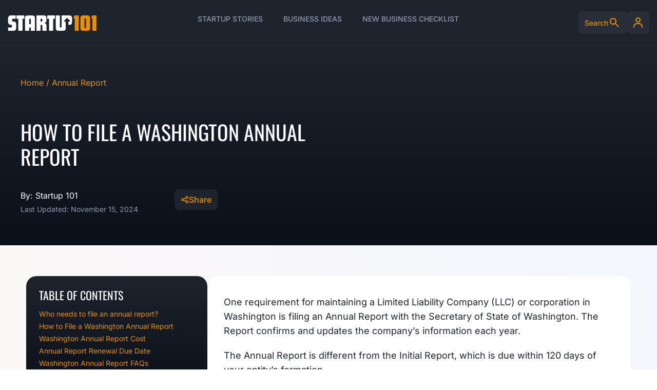

--- FILE ---
content_type: text/html; charset=UTF-8
request_url: https://startup101.com/washington-annual-report/
body_size: 111994
content:
<!doctype html>
<html lang="en-US" prefix="og: https://ogp.me/ns#">
<head>
	<meta charset="UTF-8">
	<meta name="viewport" content="width=device-width, initial-scale=1">
	<link rel="profile" href="https://gmpg.org/xfn/11">
	<script data-no-optimize="1" data-cfasync="false">!function(){"use strict";const t={adt_ei:{identityApiKey:"plainText",source:"url",type:"plaintext",priority:1},adt_eih:{identityApiKey:"sha256",source:"urlh",type:"hashed",priority:2},sh_kit:{identityApiKey:"sha256",source:"urlhck",type:"hashed",priority:3}},e=Object.keys(t);function i(t){return function(t){const e=t.match(/((?=([a-z0-9._!#$%+^&*()[\]<>-]+))\2@[a-z0-9._-]+\.[a-z0-9._-]+)/gi);return e?e[0]:""}(function(t){return t.replace(/\s/g,"")}(t.toLowerCase()))}!async function(){const n=new URL(window.location.href),o=n.searchParams;let a=null;const r=Object.entries(t).sort(([,t],[,e])=>t.priority-e.priority).map(([t])=>t);for(const e of r){const n=o.get(e),r=t[e];if(!n||!r)continue;const c=decodeURIComponent(n),d="plaintext"===r.type&&i(c),s="hashed"===r.type&&c;if(d||s){a={value:c,config:r};break}}if(a){const{value:t,config:e}=a;window.adthrive=window.adthrive||{},window.adthrive.cmd=window.adthrive.cmd||[],window.adthrive.cmd.push(function(){window.adthrive.identityApi({source:e.source,[e.identityApiKey]:t},({success:i,data:n})=>{i?window.adthrive.log("info","Plugin","detectEmails",`Identity API called with ${e.type} email: ${t}`,n):window.adthrive.log("warning","Plugin","detectEmails",`Failed to call Identity API with ${e.type} email: ${t}`,n)})})}!function(t,e){const i=new URL(e);t.forEach(t=>i.searchParams.delete(t)),history.replaceState(null,"",i.toString())}(e,n)}()}();
</script><style data-no-optimize="1" data-cfasync="false">
	.adthrive-ad {
		margin-top: 10px;
		margin-bottom: 10px;
		text-align: center;
		overflow-x: visible;
		clear: both;
		line-height: 0;
	}
	#AdThrive_Sidebar_9_desktop:not(:last-of-type),
#AdThrive_Sidebar_9_desktop > div {
width: fit-content!important;
}

/* fix sticky sidebar ads for fixed header */
.adthrive-sidebar.adthrive-stuck {
margin-top: 145px;
}
.adthrive-sticky-sidebar > div {
top: 145px!important;
}</style>
<script data-no-optimize="1" data-cfasync="false">
	window.adthriveCLS = {
		enabledLocations: ['Content', 'Recipe'],
		injectedSlots: [],
		injectedFromPlugin: true,
		branch: '19d19d6',bucket: 'prod',			};
	window.adthriveCLS.siteAds = {"betaTester":true,"targeting":[{"value":"602fbced65ff17b27ea5f55e","key":"siteId"},{"value":"6233884dd90f0e7088d7d47c","key":"organizationId"},{"value":"StartUp 101","key":"siteName"},{"value":"AdThrive Edge","key":"service"},{"value":"on","key":"bidding"},{"value":["Professional Finance"],"key":"verticals"}],"siteUrl":"https://startup101.com","siteId":"602fbced65ff17b27ea5f55e","siteName":"StartUp 101","breakpoints":{"tablet":768,"desktop":1024},"cloudflare":null,"adUnits":[{"sequence":9,"thirdPartyAdUnitName":null,"targeting":[{"value":["Sidebar"],"key":"location"},{"value":true,"key":"sticky"}],"devices":["desktop"],"name":"Sidebar_9","sticky":true,"location":"Sidebar","dynamic":{"pageSelector":"","spacing":0,"max":1,"lazyMax":null,"enable":true,"lazy":false,"elementSelector":".e-con-inner > .elementor-element-6e2e73e,\n.e-con-inner > .elementor-element-5f4f315,\n.e-con-inner > .elementor-element-7c8dfba,\n.e-con-inner > .elementor-element-e2fa0a3,\n.e-con-inner > .elementor-element-4b7ded0","skip":0,"classNames":[],"position":"beforeend","every":1,"enabled":true},"stickyOverlapSelector":".elementor-location-footer","adSizes":[[160,600],[336,280],[320,50],[300,600],[250,250],[1,1],[320,100],[300,1050],[300,50],[300,420],[300,250]],"priority":291,"autosize":true},{"sequence":null,"thirdPartyAdUnitName":null,"targeting":[{"value":["Content"],"key":"location"}],"devices":["desktop"],"name":"Content","sticky":false,"location":"Content","dynamic":{"pageSelector":"body.single","spacing":0.75,"max":1,"lazyMax":0,"enable":true,"lazy":false,"elementSelector":".elementor-widget-theme-post-content > .elementor-widget-container > *:not(h2):not(h3):not(:last-of-type)","skip":2,"classNames":[],"position":"afterend","every":1,"enabled":true},"stickyOverlapSelector":"","adSizes":[[728,90],[336,280],[320,50],[468,60],[970,90],[250,250],[1,1],[320,100],[970,250],[1,2],[300,50],[300,300],[552,334],[728,250],[300,250]],"priority":199,"autosize":true},{"sequence":null,"thirdPartyAdUnitName":null,"targeting":[{"value":["Content"],"key":"location"}],"devices":["tablet"],"name":"Content","sticky":false,"location":"Content","dynamic":{"pageSelector":"body.single","spacing":0.75,"max":1,"lazyMax":0,"enable":true,"lazy":false,"elementSelector":".elementor-widget-theme-post-content > .elementor-widget-container > *:not(h2):not(h3):not(:last-of-type)","skip":2,"classNames":[],"position":"afterend","every":1,"enabled":true},"stickyOverlapSelector":"","adSizes":[[728,90],[336,280],[320,50],[468,60],[970,90],[250,250],[1,1],[320,100],[970,250],[1,2],[300,50],[300,300],[552,334],[728,250],[300,250]],"priority":199,"autosize":true},{"sequence":null,"thirdPartyAdUnitName":null,"targeting":[{"value":["Content"],"key":"location"}],"devices":["phone"],"name":"Content","sticky":false,"location":"Content","dynamic":{"pageSelector":"body.single","spacing":0.75,"max":1,"lazyMax":0,"enable":true,"lazy":false,"elementSelector":".elementor-widget-theme-post-content > .elementor-widget-container > *:not(h2):not(h3):not(:last-of-type)","skip":2,"classNames":[],"position":"afterend","every":1,"enabled":true},"stickyOverlapSelector":"","adSizes":[[728,90],[336,280],[320,50],[468,60],[970,90],[250,250],[1,1],[320,100],[970,250],[1,2],[300,50],[300,300],[552,334],[728,250],[300,250]],"priority":199,"autosize":true},{"sequence":null,"thirdPartyAdUnitName":null,"targeting":[{"value":["Below Post"],"key":"location"}],"devices":["tablet","phone"],"name":"Below_Post","sticky":false,"location":"Below Post","dynamic":{"pageSelector":"","spacing":0,"max":0,"lazyMax":1,"enable":true,"lazy":true,"elementSelector":".elementor-widget-theme-post-content","skip":0,"classNames":[],"position":"afterend","every":1,"enabled":true},"stickyOverlapSelector":"","adSizes":[[728,90],[336,280],[320,50],[468,60],[250,250],[1,1],[320,100],[300,250],[970,250],[728,250]],"priority":99,"autosize":true},{"sequence":null,"thirdPartyAdUnitName":null,"targeting":[{"value":["Footer"],"key":"location"},{"value":true,"key":"sticky"}],"devices":["tablet","phone","desktop"],"name":"Footer","sticky":true,"location":"Footer","dynamic":{"pageSelector":"body:not(.home)","spacing":0,"max":1,"lazyMax":null,"enable":true,"lazy":false,"elementSelector":"body","skip":0,"classNames":[],"position":"beforeend","every":1,"enabled":true},"stickyOverlapSelector":"","adSizes":[[320,50],[320,100],[728,90],[970,90],[468,60],[1,1],[300,50]],"priority":-1,"autosize":true}],"adDensityLayout":{"mobile":{"adDensity":0.24,"onePerViewport":false},"pageOverrides":[],"desktop":{"adDensity":0.24,"onePerViewport":false}},"adDensityEnabled":true,"siteExperiments":[],"adTypes":{"sponsorTileDesktop":true,"interscrollerDesktop":true,"nativeBelowPostDesktop":true,"miniscroller":true,"largeFormatsMobile":true,"nativeMobileContent":true,"inRecipeRecommendationMobile":true,"nativeMobileRecipe":true,"sponsorTileMobile":true,"expandableCatalogAdsMobile":false,"frameAdsMobile":true,"outstreamMobile":true,"nativeHeaderMobile":true,"frameAdsDesktop":true,"inRecipeRecommendationDesktop":true,"expandableFooterDesktop":true,"nativeDesktopContent":true,"outstreamDesktop":true,"animatedFooter":true,"expandableFooter":true,"nativeDesktopSidebar":true,"videoFootersMobile":true,"videoFootersDesktop":true,"interscroller":true,"nativeDesktopRecipe":true,"nativeHeaderDesktop":true,"nativeBelowPostMobile":true,"expandableCatalogAdsDesktop":false,"largeFormatsDesktop":true},"adOptions":{"theTradeDesk":true,"usCmpClickWrap":{"enabled":false,"regions":[]},"undertone":false,"sidebarConfig":{"dynamicStickySidebar":{"minHeight":1800,"enabled":true,"blockedSelectors":[]}},"footerCloseButton":false,"teads":true,"seedtag":true,"pmp":true,"thirtyThreeAcross":true,"sharethrough":true,"optimizeVideoPlayersForEarnings":true,"removeVideoTitleWrapper":false,"pubMatic":true,"chicory":false,"infiniteScroll":false,"longerVideoAdPod":true,"yahoossp":true,"spa":false,"stickyContainerConfig":{"recipeDesktop":{"minHeight":null,"enabled":false},"blockedSelectors":[],"stickyHeaderSelectors":[],"content":{"minHeight":null,"enabled":false},"recipeMobile":{"minHeight":null,"enabled":false}},"gatedPrint":{"siteEmailServiceProviderId":null,"defaultOptIn":false,"closeButtonEnabled":false,"enabled":false,"newsletterPromptEnabled":false},"yieldmo":true,"footerSelector":"","consentMode":{"enabled":false,"customVendorList":""},"amazonUAM":true,"gamMCMEnabled":true,"gamMCMChildNetworkCode":"22523885202","rubiconMediaMath":true,"rubicon":true,"conversant":false,"openx":true,"customCreativeEnabled":true,"mobileHeaderHeight":1,"secColor":"#000000","unruly":true,"mediaGrid":true,"bRealTime":true,"adInViewTime":null,"regulatory":{"privacyPolicyUrl":"","termsOfServiceUrl":""},"gumgum":true,"comscoreFooter":true,"desktopInterstitial":true,"contentAdXExpansionDesktop":true,"amx":true,"footerCloseButtonDesktop":false,"ozone":true,"isAutoOptimized":true,"comscoreTAL":true,"targetaff":true,"bgColor":"#FFFFFF","advancePlaylistOptions":{"playlistPlayer":{"enabled":true},"relatedPlayer":{"enabled":true,"applyToFirst":false}},"kargo":true,"liveRampATS":true,"footerCloseButtonMobile":false,"interstitialBlockedPageSelectors":"","prioritizeShorterVideoAds":true,"allowSmallerAdSizes":true,"comscore":"General","blis":true,"wakeLock":{"desktopEnabled":true,"mobileValue":15,"mobileEnabled":true,"desktopValue":30},"mobileInterstitial":true,"tripleLift":true,"sensitiveCategories":["conl","gamc","pol","rel","ske"],"liveRamp":true,"mobileInterstitialBlockedPageSelectors":"","adthriveEmailIdentity":true,"criteo":true,"nativo":true,"infiniteScrollOptions":{"selector":"","heightThreshold":0},"siteAttributes":{"mobileHeaderSelectors":[],"desktopHeaderSelectors":[]},"dynamicContentSlotLazyLoading":true,"clsOptimizedAds":true,"ogury":true,"verticals":["Professional Finance"],"inImage":false,"stackadapt":true,"usCMP":{"regions":[],"defaultOptIn":false,"enabled":false,"strictMode":false},"contentAdXExpansionMobile":true,"advancePlaylist":true,"medianet":true,"delayLoading":true,"inImageZone":null,"appNexus":true,"rise":true,"liveRampId":"","infiniteScrollRefresh":false,"indexExchange":true},"siteAdsProfiles":[],"thirdPartySiteConfig":{"partners":{"discounts":[]}},"featureRollouts":{"erp":{"featureRolloutId":19,"data":null,"enabled":false}},"videoPlayers":{"contextual":{"autoplayCollapsibleEnabled":true,"overrideEmbedLocation":false,"defaultPlayerType":"static"},"videoEmbed":"wordpress","footerSelector":".elementor-location-footer","contentSpecificPlaylists":[],"players":[{"playlistId":"","pageSelector":"","devices":["mobile"],"mobileLocation":"top-center","description":"","skip":0,"title":"","type":"stickyRelated","enabled":true,"formattedType":"Sticky Related","elementSelector":".elementor-element-33898f9 .elementor-widget-theme-post-content p","id":4071979,"position":"afterend","saveVideoCloseState":false,"shuffle":false,"playerId":"Z5rHQFFD"},{"devices":["desktop","mobile"],"formattedType":"Stationary Related","description":"","id":4071977,"title":"Stationary related player - desktop and mobile","type":"stationaryRelated","enabled":true,"playerId":"Z5rHQFFD"},{"playlistId":"","pageSelector":"","devices":["desktop"],"description":"","skip":0,"title":"","type":"stickyRelated","enabled":true,"formattedType":"Sticky Related","elementSelector":".elementor-element-33898f9 .elementor-widget-theme-post-content p","id":4071978,"position":"afterend","playerId":"Z5rHQFFD"},{"playlistId":"M09b8Hr3","pageSelector":"body.single","devices":["desktop"],"description":"","skip":2,"title":"","type":"stickyPlaylist","enabled":false,"footerSelector":".elementor-location-footer","formattedType":"Sticky Playlist","elementSelector":".elementor-widget-container > p","id":4071980,"position":"afterend","saveVideoCloseState":false,"shuffle":true,"playerId":"kUMmzVfe"},{"playlistId":"M09b8Hr3","pageSelector":"body.single, body.page:not(.home)","devices":["mobile"],"mobileLocation":"bottom-right","description":"","skip":2,"title":"","type":"stickyPlaylist","enabled":false,"footerSelector":".elementor-location-footer","formattedType":"Sticky Playlist","elementSelector":".elementor-element-33898f9 .elementor-widget-container > p","id":4071981,"position":"afterend","saveVideoCloseState":false,"shuffle":true,"playerId":"kUMmzVfe"}],"partners":{"theTradeDesk":true,"unruly":true,"mediaGrid":true,"undertone":false,"gumgum":true,"seedtag":true,"amx":true,"ozone":true,"pmp":true,"kargo":true,"stickyOutstream":{"desktop":{"enabled":false},"blockedPageSelectors":"","mobileLocation":null,"allowOnHomepage":false,"mobile":{"enabled":false},"saveVideoCloseState":false,"mobileHeaderSelector":"","allowForPageWithStickyPlayer":{"enabled":true}},"sharethrough":true,"blis":true,"tripleLift":true,"pubMatic":true,"criteo":true,"yahoossp":true,"nativo":true,"stackadapt":true,"yieldmo":true,"amazonUAM":true,"medianet":true,"rubicon":true,"appNexus":true,"rise":true,"openx":true,"indexExchange":true}}};</script>

<script data-no-optimize="1" data-cfasync="false">
(function(w, d) {
	w.adthrive = w.adthrive || {};
	w.adthrive.cmd = w.adthrive.cmd || [];
	w.adthrive.plugin = 'adthrive-ads-3.10.0';
	w.adthrive.host = 'ads.adthrive.com';
	w.adthrive.integration = 'plugin';

	var commitParam = (w.adthriveCLS && w.adthriveCLS.bucket !== 'prod' && w.adthriveCLS.branch) ? '&commit=' + w.adthriveCLS.branch : '';

	var s = d.createElement('script');
	s.async = true;
	s.referrerpolicy='no-referrer-when-downgrade';
	s.src = 'https://' + w.adthrive.host + '/sites/602fbced65ff17b27ea5f55e/ads.min.js?referrer=' + w.encodeURIComponent(w.location.href) + commitParam + '&cb=' + (Math.floor(Math.random() * 100) + 1) + '';
	var n = d.getElementsByTagName('script')[0];
	n.parentNode.insertBefore(s, n);
})(window, document);
</script>
<link rel="dns-prefetch" href="https://ads.adthrive.com/"><link rel="preconnect" href="https://ads.adthrive.com/"><link rel="preconnect" href="https://ads.adthrive.com/" crossorigin>
<!-- Search Engine Optimization by Rank Math - https://rankmath.com/ -->
<title>How To File A Washington Annual Report - StartUp 101</title>
<link data-rocket-prefetch href="https://www.gstatic.com" rel="dns-prefetch">
<link data-rocket-prefetch href="https://www.clarity.ms" rel="dns-prefetch">
<link data-rocket-prefetch href="https://ads.adthrive.com" rel="dns-prefetch">
<link data-rocket-prefetch href="https://www.googletagmanager.com" rel="dns-prefetch">
<link data-rocket-prefetch href="https://www.google.com" rel="dns-prefetch">
<meta name="description" content="One requirement for maintaining a Limited Liability Company (LLC) or corporation in Washington is filing an Annual Report with the Secretary of State of"/>
<meta name="robots" content="follow, index, max-snippet:-1, max-video-preview:-1, max-image-preview:large"/>
<link rel="canonical" href="https://startup101.com/washington-annual-report/" />
<meta property="og:locale" content="en_US" />
<meta property="og:type" content="article" />
<meta property="og:title" content="How To File A Washington Annual Report - StartUp 101" />
<meta property="og:description" content="One requirement for maintaining a Limited Liability Company (LLC) or corporation in Washington is filing an Annual Report with the Secretary of State of" />
<meta property="og:url" content="https://startup101.com/washington-annual-report/" />
<meta property="og:site_name" content="StartUp 101" />
<meta property="article:tag" content="Washington" />
<meta property="article:section" content="Annual Report" />
<meta property="og:updated_time" content="2024-12-23T03:27:51+00:00" />
<meta property="article:published_time" content="2024-11-15T15:47:03+00:00" />
<meta property="article:modified_time" content="2024-12-23T03:27:51+00:00" />
<meta name="twitter:card" content="summary_large_image" />
<meta name="twitter:title" content="How To File A Washington Annual Report - StartUp 101" />
<meta name="twitter:description" content="One requirement for maintaining a Limited Liability Company (LLC) or corporation in Washington is filing an Annual Report with the Secretary of State of" />
<meta name="twitter:label1" content="Written by" />
<meta name="twitter:data1" content="Startup 101" />
<meta name="twitter:label2" content="Time to read" />
<meta name="twitter:data2" content="2 minutes" />
<script type="application/ld+json" class="rank-math-schema">{"@context":"https://schema.org","@graph":[{"@type":"Organization","@id":"https://startup101.com/#organization","name":"StartUp 101 LLC","logo":{"@type":"ImageObject","@id":"https://startup101.com/#logo","url":"https://startup101.com/wp-content/uploads/2024/10/cropped-StartUp-101-Logo-depositphotos-bgremover-1.png","contentUrl":"https://startup101.com/wp-content/uploads/2024/10/cropped-StartUp-101-Logo-depositphotos-bgremover-1.png","caption":"StartUp 101","inLanguage":"en-US","width":"512","height":"512"}},{"@type":"WebSite","@id":"https://startup101.com/#website","url":"https://startup101.com","name":"StartUp 101","publisher":{"@id":"https://startup101.com/#organization"},"inLanguage":"en-US"},{"@type":["WebPage","FAQPage"],"@id":"https://startup101.com/washington-annual-report/#webpage","url":"https://startup101.com/washington-annual-report/","name":"How To File A Washington Annual Report - StartUp 101","datePublished":"2024-11-15T15:47:03+00:00","dateModified":"2024-12-23T03:27:51+00:00","isPartOf":{"@id":"https://startup101.com/#website"},"inLanguage":"en-US","mainEntity":[{"@type":"Question","url":"https://startup101.com/washington-annual-report/#faq-question-1714147597994","name":"My business made little or no money.\u00a0 Do I still have to file the Washington Annual Report?","acceptedAnswer":{"@type":"Answer","text":"Even if your\u00a0<a href=\"https://startup101.com/how-to-form-a-corporation-in-washington/\" data-type=\"u0022postu0022\" data-id=\"u00223034748u0022\">Washington corporation</a>\u00a0or LLC received no income or business activity, the Annual Report must still be filed."}},{"@type":"Question","url":"https://startup101.com/washington-annual-report/#faq-question-1714147604149","name":"What happens if you don\u2019t file the Annual Report on time?","acceptedAnswer":{"@type":"Answer","text":"If the Annual Report isn\u2019t filed on time, a $25 penalty is assessed.\u00a0 The Secretary of State will administratively dissolve the entity if the report isn\u2019t within four months of the due date."}}]},{"@type":"Person","@id":"https://startup101.com/author/startup101/","name":"Startup 101","url":"https://startup101.com/author/startup101/","image":{"@type":"ImageObject","@id":"https://secure.gravatar.com/avatar/36a9fc4f0eb12103ae7e3ad7c1739ca0ab5c1f754b3f901cb5192358fc288d6a?s=96&amp;d=mm&amp;r=g","url":"https://secure.gravatar.com/avatar/36a9fc4f0eb12103ae7e3ad7c1739ca0ab5c1f754b3f901cb5192358fc288d6a?s=96&amp;d=mm&amp;r=g","caption":"Startup 101","inLanguage":"en-US"},"worksFor":{"@id":"https://startup101.com/#organization"}},{"@type":"BlogPosting","headline":"How To File A Washington Annual Report - StartUp 101","keywords":"Washington Annual Report","datePublished":"2024-11-15T15:47:03+00:00","dateModified":"2024-12-23T03:27:51+00:00","articleSection":"Annual Report","author":{"@id":"https://startup101.com/author/startup101/","name":"Startup 101"},"publisher":{"@id":"https://startup101.com/#organization"},"description":"One requirement for maintaining a Limited Liability Company (LLC) or corporation in Washington is filing an Annual Report with the Secretary of State of","name":"How To File A Washington Annual Report - StartUp 101","@id":"https://startup101.com/washington-annual-report/#richSnippet","isPartOf":{"@id":"https://startup101.com/washington-annual-report/#webpage"},"inLanguage":"en-US","mainEntityOfPage":{"@id":"https://startup101.com/washington-annual-report/#webpage"}}]}</script>
<!-- /Rank Math WordPress SEO plugin -->


<link rel="alternate" type="application/rss+xml" title="StartUp 101 &raquo; Feed" href="https://startup101.com/feed/" />
<link rel="alternate" type="application/rss+xml" title="StartUp 101 &raquo; Comments Feed" href="https://startup101.com/comments/feed/" />
<link rel="alternate" title="oEmbed (JSON)" type="application/json+oembed" href="https://startup101.com/wp-json/oembed/1.0/embed?url=https%3A%2F%2Fstartup101.com%2Fwashington-annual-report%2F" />
<link rel="alternate" title="oEmbed (XML)" type="text/xml+oembed" href="https://startup101.com/wp-json/oembed/1.0/embed?url=https%3A%2F%2Fstartup101.com%2Fwashington-annual-report%2F&#038;format=xml" />
<style id='wp-img-auto-sizes-contain-inline-css'>
img:is([sizes=auto i],[sizes^="auto," i]){contain-intrinsic-size:3000px 1500px}
/*# sourceURL=wp-img-auto-sizes-contain-inline-css */
</style>
<style id='wp-emoji-styles-inline-css'>

	img.wp-smiley, img.emoji {
		display: inline !important;
		border: none !important;
		box-shadow: none !important;
		height: 1em !important;
		width: 1em !important;
		margin: 0 0.07em !important;
		vertical-align: -0.1em !important;
		background: none !important;
		padding: 0 !important;
	}
/*# sourceURL=wp-emoji-styles-inline-css */
</style>
<link rel='stylesheet' id='wp-block-library-css' href='https://startup101.com/wp-includes/css/dist/block-library/style.min.css?ver=6.9' media='all' />
<link data-minify="1" rel='stylesheet' id='jet-engine-frontend-css' href='https://startup101.com/wp-content/cache/min/1/wp-content/plugins/jet-engine/assets/css/frontend.css?ver=1768856479' media='all' />
<link data-minify="1" rel='stylesheet' id='ccj-block_css-css' href='https://startup101.com/wp-content/cache/min/1/wp-content/uploads/custom-css-js/block_css.css?ver=1768856479' media='all' />
<link data-minify="1" rel='stylesheet' id='convertkit-broadcasts-css' href='https://startup101.com/wp-content/cache/min/1/wp-content/plugins/convertkit/resources/frontend/css/broadcasts.css?ver=1768856479' media='all' />
<link data-minify="1" rel='stylesheet' id='convertkit-button-css' href='https://startup101.com/wp-content/cache/min/1/wp-content/plugins/convertkit/resources/frontend/css/button.css?ver=1768856479' media='all' />
<link data-minify="1" rel='stylesheet' id='convertkit-form-css' href='https://startup101.com/wp-content/cache/min/1/wp-content/plugins/convertkit/resources/frontend/css/form.css?ver=1768856479' media='all' />
<link data-minify="1" rel='stylesheet' id='convertkit-form-builder-field-css' href='https://startup101.com/wp-content/cache/min/1/wp-content/plugins/convertkit/resources/frontend/css/form-builder.css?ver=1768856479' media='all' />
<link data-minify="1" rel='stylesheet' id='convertkit-form-builder-css' href='https://startup101.com/wp-content/cache/min/1/wp-content/plugins/convertkit/resources/frontend/css/form-builder.css?ver=1768856479' media='all' />
<style id='global-styles-inline-css'>
:root{--wp--preset--aspect-ratio--square: 1;--wp--preset--aspect-ratio--4-3: 4/3;--wp--preset--aspect-ratio--3-4: 3/4;--wp--preset--aspect-ratio--3-2: 3/2;--wp--preset--aspect-ratio--2-3: 2/3;--wp--preset--aspect-ratio--16-9: 16/9;--wp--preset--aspect-ratio--9-16: 9/16;--wp--preset--color--black: #000000;--wp--preset--color--cyan-bluish-gray: #abb8c3;--wp--preset--color--white: #ffffff;--wp--preset--color--pale-pink: #f78da7;--wp--preset--color--vivid-red: #cf2e2e;--wp--preset--color--luminous-vivid-orange: #ff6900;--wp--preset--color--luminous-vivid-amber: #fcb900;--wp--preset--color--light-green-cyan: #7bdcb5;--wp--preset--color--vivid-green-cyan: #00d084;--wp--preset--color--pale-cyan-blue: #8ed1fc;--wp--preset--color--vivid-cyan-blue: #0693e3;--wp--preset--color--vivid-purple: #9b51e0;--wp--preset--gradient--vivid-cyan-blue-to-vivid-purple: linear-gradient(135deg,rgb(6,147,227) 0%,rgb(155,81,224) 100%);--wp--preset--gradient--light-green-cyan-to-vivid-green-cyan: linear-gradient(135deg,rgb(122,220,180) 0%,rgb(0,208,130) 100%);--wp--preset--gradient--luminous-vivid-amber-to-luminous-vivid-orange: linear-gradient(135deg,rgb(252,185,0) 0%,rgb(255,105,0) 100%);--wp--preset--gradient--luminous-vivid-orange-to-vivid-red: linear-gradient(135deg,rgb(255,105,0) 0%,rgb(207,46,46) 100%);--wp--preset--gradient--very-light-gray-to-cyan-bluish-gray: linear-gradient(135deg,rgb(238,238,238) 0%,rgb(169,184,195) 100%);--wp--preset--gradient--cool-to-warm-spectrum: linear-gradient(135deg,rgb(74,234,220) 0%,rgb(151,120,209) 20%,rgb(207,42,186) 40%,rgb(238,44,130) 60%,rgb(251,105,98) 80%,rgb(254,248,76) 100%);--wp--preset--gradient--blush-light-purple: linear-gradient(135deg,rgb(255,206,236) 0%,rgb(152,150,240) 100%);--wp--preset--gradient--blush-bordeaux: linear-gradient(135deg,rgb(254,205,165) 0%,rgb(254,45,45) 50%,rgb(107,0,62) 100%);--wp--preset--gradient--luminous-dusk: linear-gradient(135deg,rgb(255,203,112) 0%,rgb(199,81,192) 50%,rgb(65,88,208) 100%);--wp--preset--gradient--pale-ocean: linear-gradient(135deg,rgb(255,245,203) 0%,rgb(182,227,212) 50%,rgb(51,167,181) 100%);--wp--preset--gradient--electric-grass: linear-gradient(135deg,rgb(202,248,128) 0%,rgb(113,206,126) 100%);--wp--preset--gradient--midnight: linear-gradient(135deg,rgb(2,3,129) 0%,rgb(40,116,252) 100%);--wp--preset--font-size--small: 13px;--wp--preset--font-size--medium: 20px;--wp--preset--font-size--large: 36px;--wp--preset--font-size--x-large: 42px;--wp--preset--spacing--20: 0.44rem;--wp--preset--spacing--30: 0.67rem;--wp--preset--spacing--40: 1rem;--wp--preset--spacing--50: 1.5rem;--wp--preset--spacing--60: 2.25rem;--wp--preset--spacing--70: 3.38rem;--wp--preset--spacing--80: 5.06rem;--wp--preset--shadow--natural: 6px 6px 9px rgba(0, 0, 0, 0.2);--wp--preset--shadow--deep: 12px 12px 50px rgba(0, 0, 0, 0.4);--wp--preset--shadow--sharp: 6px 6px 0px rgba(0, 0, 0, 0.2);--wp--preset--shadow--outlined: 6px 6px 0px -3px rgb(255, 255, 255), 6px 6px rgb(0, 0, 0);--wp--preset--shadow--crisp: 6px 6px 0px rgb(0, 0, 0);}:root { --wp--style--global--content-size: 800px;--wp--style--global--wide-size: 1200px; }:where(body) { margin: 0; }.wp-site-blocks > .alignleft { float: left; margin-right: 2em; }.wp-site-blocks > .alignright { float: right; margin-left: 2em; }.wp-site-blocks > .aligncenter { justify-content: center; margin-left: auto; margin-right: auto; }:where(.wp-site-blocks) > * { margin-block-start: 24px; margin-block-end: 0; }:where(.wp-site-blocks) > :first-child { margin-block-start: 0; }:where(.wp-site-blocks) > :last-child { margin-block-end: 0; }:root { --wp--style--block-gap: 24px; }:root :where(.is-layout-flow) > :first-child{margin-block-start: 0;}:root :where(.is-layout-flow) > :last-child{margin-block-end: 0;}:root :where(.is-layout-flow) > *{margin-block-start: 24px;margin-block-end: 0;}:root :where(.is-layout-constrained) > :first-child{margin-block-start: 0;}:root :where(.is-layout-constrained) > :last-child{margin-block-end: 0;}:root :where(.is-layout-constrained) > *{margin-block-start: 24px;margin-block-end: 0;}:root :where(.is-layout-flex){gap: 24px;}:root :where(.is-layout-grid){gap: 24px;}.is-layout-flow > .alignleft{float: left;margin-inline-start: 0;margin-inline-end: 2em;}.is-layout-flow > .alignright{float: right;margin-inline-start: 2em;margin-inline-end: 0;}.is-layout-flow > .aligncenter{margin-left: auto !important;margin-right: auto !important;}.is-layout-constrained > .alignleft{float: left;margin-inline-start: 0;margin-inline-end: 2em;}.is-layout-constrained > .alignright{float: right;margin-inline-start: 2em;margin-inline-end: 0;}.is-layout-constrained > .aligncenter{margin-left: auto !important;margin-right: auto !important;}.is-layout-constrained > :where(:not(.alignleft):not(.alignright):not(.alignfull)){max-width: var(--wp--style--global--content-size);margin-left: auto !important;margin-right: auto !important;}.is-layout-constrained > .alignwide{max-width: var(--wp--style--global--wide-size);}body .is-layout-flex{display: flex;}.is-layout-flex{flex-wrap: wrap;align-items: center;}.is-layout-flex > :is(*, div){margin: 0;}body .is-layout-grid{display: grid;}.is-layout-grid > :is(*, div){margin: 0;}body{padding-top: 0px;padding-right: 0px;padding-bottom: 0px;padding-left: 0px;}a:where(:not(.wp-element-button)){text-decoration: underline;}:root :where(.wp-element-button, .wp-block-button__link){background-color: #32373c;border-width: 0;color: #fff;font-family: inherit;font-size: inherit;font-style: inherit;font-weight: inherit;letter-spacing: inherit;line-height: inherit;padding-top: calc(0.667em + 2px);padding-right: calc(1.333em + 2px);padding-bottom: calc(0.667em + 2px);padding-left: calc(1.333em + 2px);text-decoration: none;text-transform: inherit;}.has-black-color{color: var(--wp--preset--color--black) !important;}.has-cyan-bluish-gray-color{color: var(--wp--preset--color--cyan-bluish-gray) !important;}.has-white-color{color: var(--wp--preset--color--white) !important;}.has-pale-pink-color{color: var(--wp--preset--color--pale-pink) !important;}.has-vivid-red-color{color: var(--wp--preset--color--vivid-red) !important;}.has-luminous-vivid-orange-color{color: var(--wp--preset--color--luminous-vivid-orange) !important;}.has-luminous-vivid-amber-color{color: var(--wp--preset--color--luminous-vivid-amber) !important;}.has-light-green-cyan-color{color: var(--wp--preset--color--light-green-cyan) !important;}.has-vivid-green-cyan-color{color: var(--wp--preset--color--vivid-green-cyan) !important;}.has-pale-cyan-blue-color{color: var(--wp--preset--color--pale-cyan-blue) !important;}.has-vivid-cyan-blue-color{color: var(--wp--preset--color--vivid-cyan-blue) !important;}.has-vivid-purple-color{color: var(--wp--preset--color--vivid-purple) !important;}.has-black-background-color{background-color: var(--wp--preset--color--black) !important;}.has-cyan-bluish-gray-background-color{background-color: var(--wp--preset--color--cyan-bluish-gray) !important;}.has-white-background-color{background-color: var(--wp--preset--color--white) !important;}.has-pale-pink-background-color{background-color: var(--wp--preset--color--pale-pink) !important;}.has-vivid-red-background-color{background-color: var(--wp--preset--color--vivid-red) !important;}.has-luminous-vivid-orange-background-color{background-color: var(--wp--preset--color--luminous-vivid-orange) !important;}.has-luminous-vivid-amber-background-color{background-color: var(--wp--preset--color--luminous-vivid-amber) !important;}.has-light-green-cyan-background-color{background-color: var(--wp--preset--color--light-green-cyan) !important;}.has-vivid-green-cyan-background-color{background-color: var(--wp--preset--color--vivid-green-cyan) !important;}.has-pale-cyan-blue-background-color{background-color: var(--wp--preset--color--pale-cyan-blue) !important;}.has-vivid-cyan-blue-background-color{background-color: var(--wp--preset--color--vivid-cyan-blue) !important;}.has-vivid-purple-background-color{background-color: var(--wp--preset--color--vivid-purple) !important;}.has-black-border-color{border-color: var(--wp--preset--color--black) !important;}.has-cyan-bluish-gray-border-color{border-color: var(--wp--preset--color--cyan-bluish-gray) !important;}.has-white-border-color{border-color: var(--wp--preset--color--white) !important;}.has-pale-pink-border-color{border-color: var(--wp--preset--color--pale-pink) !important;}.has-vivid-red-border-color{border-color: var(--wp--preset--color--vivid-red) !important;}.has-luminous-vivid-orange-border-color{border-color: var(--wp--preset--color--luminous-vivid-orange) !important;}.has-luminous-vivid-amber-border-color{border-color: var(--wp--preset--color--luminous-vivid-amber) !important;}.has-light-green-cyan-border-color{border-color: var(--wp--preset--color--light-green-cyan) !important;}.has-vivid-green-cyan-border-color{border-color: var(--wp--preset--color--vivid-green-cyan) !important;}.has-pale-cyan-blue-border-color{border-color: var(--wp--preset--color--pale-cyan-blue) !important;}.has-vivid-cyan-blue-border-color{border-color: var(--wp--preset--color--vivid-cyan-blue) !important;}.has-vivid-purple-border-color{border-color: var(--wp--preset--color--vivid-purple) !important;}.has-vivid-cyan-blue-to-vivid-purple-gradient-background{background: var(--wp--preset--gradient--vivid-cyan-blue-to-vivid-purple) !important;}.has-light-green-cyan-to-vivid-green-cyan-gradient-background{background: var(--wp--preset--gradient--light-green-cyan-to-vivid-green-cyan) !important;}.has-luminous-vivid-amber-to-luminous-vivid-orange-gradient-background{background: var(--wp--preset--gradient--luminous-vivid-amber-to-luminous-vivid-orange) !important;}.has-luminous-vivid-orange-to-vivid-red-gradient-background{background: var(--wp--preset--gradient--luminous-vivid-orange-to-vivid-red) !important;}.has-very-light-gray-to-cyan-bluish-gray-gradient-background{background: var(--wp--preset--gradient--very-light-gray-to-cyan-bluish-gray) !important;}.has-cool-to-warm-spectrum-gradient-background{background: var(--wp--preset--gradient--cool-to-warm-spectrum) !important;}.has-blush-light-purple-gradient-background{background: var(--wp--preset--gradient--blush-light-purple) !important;}.has-blush-bordeaux-gradient-background{background: var(--wp--preset--gradient--blush-bordeaux) !important;}.has-luminous-dusk-gradient-background{background: var(--wp--preset--gradient--luminous-dusk) !important;}.has-pale-ocean-gradient-background{background: var(--wp--preset--gradient--pale-ocean) !important;}.has-electric-grass-gradient-background{background: var(--wp--preset--gradient--electric-grass) !important;}.has-midnight-gradient-background{background: var(--wp--preset--gradient--midnight) !important;}.has-small-font-size{font-size: var(--wp--preset--font-size--small) !important;}.has-medium-font-size{font-size: var(--wp--preset--font-size--medium) !important;}.has-large-font-size{font-size: var(--wp--preset--font-size--large) !important;}.has-x-large-font-size{font-size: var(--wp--preset--font-size--x-large) !important;}
:root :where(.wp-block-pullquote){font-size: 1.5em;line-height: 1.6;}
/*# sourceURL=global-styles-inline-css */
</style>
<link data-minify="1" rel='stylesheet' id='hello-elementor-css' href='https://startup101.com/wp-content/cache/min/1/wp-content/themes/hello-elementor/assets/css/reset.css?ver=1768856479' media='all' />
<link data-minify="1" rel='stylesheet' id='hello-elementor-theme-style-css' href='https://startup101.com/wp-content/cache/min/1/wp-content/themes/hello-elementor/assets/css/theme.css?ver=1768856479' media='all' />
<link data-minify="1" rel='stylesheet' id='hello-elementor-header-footer-css' href='https://startup101.com/wp-content/cache/min/1/wp-content/themes/hello-elementor/assets/css/header-footer.css?ver=1768856479' media='all' />
<link rel='stylesheet' id='elementor-frontend-css' href='https://startup101.com/wp-content/plugins/elementor/assets/css/frontend.min.css?ver=3.34.1' media='all' />
<link rel='stylesheet' id='elementor-post-6-css' href='https://startup101.com/wp-content/uploads/elementor/css/post-6.css?ver=1768856070' media='all' />
<link rel='stylesheet' id='widget-nav-menu-css' href='https://startup101.com/wp-content/plugins/elementor-pro/assets/css/widget-nav-menu.min.css?ver=3.34.0' media='all' />
<link rel='stylesheet' id='widget-form-css' href='https://startup101.com/wp-content/plugins/elementor-pro/assets/css/widget-form.min.css?ver=3.34.0' media='all' />
<link rel='stylesheet' id='e-sticky-css' href='https://startup101.com/wp-content/plugins/elementor-pro/assets/css/modules/sticky.min.css?ver=3.34.0' media='all' />
<link rel='stylesheet' id='widget-divider-css' href='https://startup101.com/wp-content/plugins/elementor/assets/css/widget-divider.min.css?ver=3.34.1' media='all' />
<link rel='stylesheet' id='widget-heading-css' href='https://startup101.com/wp-content/plugins/elementor/assets/css/widget-heading.min.css?ver=3.34.1' media='all' />
<link rel='stylesheet' id='widget-share-buttons-css' href='https://startup101.com/wp-content/plugins/elementor-pro/assets/css/widget-share-buttons.min.css?ver=3.34.0' media='all' />
<link rel='stylesheet' id='e-apple-webkit-css' href='https://startup101.com/wp-content/plugins/elementor/assets/css/conditionals/apple-webkit.min.css?ver=3.34.1' media='all' />
<link rel='stylesheet' id='widget-image-css' href='https://startup101.com/wp-content/plugins/elementor/assets/css/widget-image.min.css?ver=3.34.1' media='all' />
<link rel='stylesheet' id='widget-table-of-contents-css' href='https://startup101.com/wp-content/plugins/elementor-pro/assets/css/widget-table-of-contents.min.css?ver=3.34.0' media='all' />
<link rel='stylesheet' id='widget-posts-css' href='https://startup101.com/wp-content/plugins/elementor-pro/assets/css/widget-posts.min.css?ver=3.34.0' media='all' />
<link rel='stylesheet' id='e-popup-css' href='https://startup101.com/wp-content/plugins/elementor-pro/assets/css/conditionals/popup.min.css?ver=3.34.0' media='all' />
<link rel='stylesheet' id='widget-search-css' href='https://startup101.com/wp-content/plugins/elementor-pro/assets/css/widget-search.min.css?ver=3.34.0' media='all' />
<link data-minify="1" rel='stylesheet' id='jet-elements-css' href='https://startup101.com/wp-content/cache/min/1/wp-content/plugins/jet-elements/assets/css/jet-elements.css?ver=1768856479' media='all' />
<link data-minify="1" rel='stylesheet' id='jet-subscribe-form-css' href='https://startup101.com/wp-content/cache/min/1/wp-content/plugins/jet-elements/assets/css/addons/jet-subscribe-form.css?ver=1768856479' media='all' />
<link data-minify="1" rel='stylesheet' id='jet-subscribe-form-skin-css' href='https://startup101.com/wp-content/cache/min/1/wp-content/plugins/jet-elements/assets/css/skin/jet-subscribe-form.css?ver=1768856479' media='all' />
<link rel='stylesheet' id='elementor-post-9-css' href='https://startup101.com/wp-content/uploads/elementor/css/post-9.css?ver=1768856070' media='all' />
<link rel='stylesheet' id='elementor-post-79-css' href='https://startup101.com/wp-content/uploads/elementor/css/post-79.css?ver=1768856070' media='all' />
<link rel='stylesheet' id='elementor-post-2115-css' href='https://startup101.com/wp-content/uploads/elementor/css/post-2115.css?ver=1768856070' media='all' />
<link rel='stylesheet' id='elementor-post-885-css' href='https://startup101.com/wp-content/uploads/elementor/css/post-885.css?ver=1768856070' media='all' />
<link rel='stylesheet' id='elementor-post-622-css' href='https://startup101.com/wp-content/uploads/elementor/css/post-622.css?ver=1768856070' media='all' />
<link rel='stylesheet' id='elementor-post-524-css' href='https://startup101.com/wp-content/uploads/elementor/css/post-524.css?ver=1768856071' media='all' />
<link rel='stylesheet' id='elementor-post-354-css' href='https://startup101.com/wp-content/uploads/elementor/css/post-354.css?ver=1768856071' media='all' />
<link data-minify="1" rel='stylesheet' id='elementor-gf-local-inter-css' href='https://startup101.com/wp-content/cache/min/1/wp-content/uploads/elementor/google-fonts/css/inter.css?ver=1768856479' media='all' />
<link data-minify="1" rel='stylesheet' id='elementor-gf-local-oswald-css' href='https://startup101.com/wp-content/cache/min/1/wp-content/uploads/elementor/google-fonts/css/oswald.css?ver=1768856479' media='all' />
<link data-minify="1" rel='stylesheet' id='elementor-gf-local-roboto-css' href='https://startup101.com/wp-content/cache/min/1/wp-content/uploads/elementor/google-fonts/css/roboto.css?ver=1768856480' media='all' />
<script src="https://startup101.com/wp-includes/js/jquery/jquery.min.js?ver=3.7.1" id="jquery-core-js"></script>
<script src="https://startup101.com/wp-includes/js/jquery/jquery-migrate.min.js?ver=3.4.1" id="jquery-migrate-js"></script>
<link rel="https://api.w.org/" href="https://startup101.com/wp-json/" /><link rel="alternate" title="JSON" type="application/json" href="https://startup101.com/wp-json/wp/v2/posts/4167" /><link rel="EditURI" type="application/rsd+xml" title="RSD" href="https://startup101.com/xmlrpc.php?rsd" />
<meta name="generator" content="WordPress 6.9" />
<link rel='shortlink' href='https://startup101.com/?p=4167' />

<script data-minify="1" src='https://startup101.com/wp-content/cache/min/1/wp-content/uploads/custom-css-js/15097.js?ver=1768856480'></script>
<!-- start Simple Custom CSS and JS -->
<style>
.business_steps{
    border:1px solid #EA9000;
    border-radius: 13px;
    margin-bottom: 12px
}

.b_first,
.b_second,
.b_third,
.b_fourth{
    display: flex;
    align-items: center;
    justify-content: space-between;
	background-color: #EA9000;
	border-radius: 12px;
	padding: 4px 14px 4px 4px;
	cursor: pointer;
}
.b_first--content,
.b_second--content,
.b_third--content,
.b_fourth--content{
    padding: 32px 20px;   
}
.b_left,
.b_right,
.b_center {
    display: flex;
    align-items: center;
	width: 40% !important;
}
.b_right {
	width: 25% !important;
}
.b_center {
	width: 35% !important;
}
.b_cntnt-s1,
.b_cntnt-s2{
    display: flex;
    align-items: center;
    justify-content: space-between;
}
.b_cntnt-chk{
    display: flex;
    align-items: center;
}
.b_cntnt-chk label{
    padding-left: 10px;
}
.b_center{
	justify-content: center;
}
.b_right{
	justify-content: flex-end;
}
.b_center h4{
	font-family: 'Inter' !important;
	font-style: normal !important;
	font-weight: 600 !important;
	font-size: 14px !important;
	line-height: 160%;
	text-transform: uppercase !important;
	color: #1E242E !important;
	margin-bottom:0 !important;
	margin-top:0 !important;
}
.b_right svg{
	fill:#fff;
}
.b_left{
    min-width: 290px;
}
.b_left h3{
	font-family: 'Oswald' !important;
	font-style: normal;
	font-weight: 400 !important;
	font-size: 22px !important;
	line-height: 120% !important;
	text-transform: uppercase;
	color: #1E242E !important;
	padding-left: 12px;
	padding-right: 12px;
margin-bottom:0 !important;
	margin-top:0 !important;
}
.b_cntnt-s1 h2,
.b_cntnt-s2 h2{
    font-family: 'Oswald';
    font-style: normal;
    font-weight: 400;
    font-size: 22px !important;
    line-height: 120% !important;
    text-transform: uppercase;
    color: #1E242E;
    margin-right: auto;
margin-top:0 !important;
margin-bottom:0 !important;
}
.b_cntnt-s1,
.b_cntnt-s2{
    margin-bottom: 20px;
}
.b_cntnt-s1 span,
.b_cntnt-s2 span{
    color: #EA9000;
}
.b_cntnt-s1_txt p,
.b_cntnt-s2_txt p,
.b_cntnt-s2_txt li,
.b_cntnt-s1_txt li{
    font-family: 'Inter';
    font-style: normal;
    font-weight: 400;
    font-size: 16px;
    line-height: 160%;
    color: #1E242E;
    margin-bottom: 20px;
}
.b_cntnt-s2_txt li,
.b_cntnt-s1_txt li{
    color: #EA9000;
    margin-bottom: 0;
}
.b_cntnt-s2_txt ul,
.b_cntnt-s1_txt ul{
    margin-bottom: 20px;
}
.b_cntnt-s1, 
.b_cntnt-s2{
    border-bottom:1px solid #E9EBEF;
    padding-bottom:12px;
}
.my_ctas_block,
.my_ctas2_block{
    background-color: #1E242E;
    border-radius: 20px;
    border-style: solid;
    border-width: 1px 1px 1px 1px;
    border-color: #1E242E;
    transition: background 0.3s, border 0.3s, border-radius 0.3s, box-shadow 0.3s;
    margin-top: 0px;
    margin-bottom: 30px;
    padding: 30px 30px 30px 30px;
}
.my_ctas2_block .wp-block-column {
    padding: 20px 0;
}
.my_ctas2_block .wp-block-button__link{
	margin-top:10px;
}
.b_prnt--all {
    font-family: 'Inter', sans-serif;
    font-style: normal;
    font-weight: 600;
    font-size: 14px;
    line-height: 160%;
    text-transform: uppercase;
    color: #1E242E;
    padding: 8px;
    background: rgba(143, 155, 175, 0.2);
	border-radius: 4px;
	display: inline-flex;
    align-items: center;
	cursor:pointer;
}
.b_prnt--all:hover{
	color:#fff;
	background:#EA9000;
}
.b_prnt--all svg{
	fill:#1E242E;
	margin-left:4px;
}
.b_prnt--all:hover svg{
	fill:#fff;
}
@media (max-width:768px){
    .b_left{
        display: flex;
        align-items: center;
    	width: 40% !important;
    }
    .b_right,
    .b_center {
    	width: 30% !important;
    }
}
@media (max-width:600px){
    .b_left{
        display: flex;
        align-items: center;
    	width:80% !important;
    }
    .b_right{
    	width: 20%;
    }
    .b_center {
    	width: calc(100% + 8px) !important;
        position: absolute;
        bottom: 7px;
        padding-top:0;
        left:-4px;
        border-top:1px solid transparent !important;
    }
    .b_center h4{
        padding-top:5px;
    }
    .b_first,
    .b_second,
    .b_third,
    .b_fourth{
        position:relative;
        padding:4px 14px 40px 4px !important;
    }
    .b_cntnt-s1 h2, 
    .b_cntnt-s2 h2{
        width:50%;
    }
.b_left {
    min-width: unset;
}
}
@media (max-width: 375px) {
    .b_center {
        width: 100% !important;
        position: absolute;
        bottom: 7px;
        padding-top: 0;
		left: 0;
        border-top: 1px solid #EEA633;
    }
.b_left h3 {
    padding-left: 5px;
    padding-right: 5px;
font-size: 18px !important;
}
}
@media (max-width: 320px) {
    .b_left {
        display: flex;
        flex-direction: column;
        align-items: flex-start;
		min-width:calc(100% - 20px) !important;
    }
.b_left h3{
padding-left:0;
    }
}
.single p,
.single ul{
	margin-bottom:20px;
	margin-top:5px;
}</style>
<!-- end Simple Custom CSS and JS -->
<!-- HFCM by 99 Robots - Snippet # 3: Header -->
<!-- Global site tag (gtag.js) - Google Analytics -->
<script async src="https://www.googletagmanager.com/gtag/js?id=G-1HRMCH2FDZ"></script>
<script>
  window.dataLayer = window.dataLayer || [];
  function gtag(){dataLayer.push(arguments);}
  gtag('js', new Date());

  
  gtag('config', 'G-1HRMCH2FDZ');
</script>

<meta name='ir-site-verification-token' value='2026152576'>

<meta name="am-api-token" content="TbBj1qHBX">
<meta name="fo-verify" content="51cb5c3a-6569-4566-a31a-77067543cc2d">
<meta name="norton-safeweb-site-verification" content="ifxfli0trli-q5mtr3fnui28o2cxg3atzj2oh-78b0vngd1o-itku5gsj3kql1et1r8n1rf0skq9xd1i945fcub03qibyi-p0l8j5k1ncmcfqaqd0wfinw5aqps9fof2" />

<script type="text/javascript">
    (function(c,l,a,r,i,t,y){
        c[a]=c[a]||function(){(c[a].q=c[a].q||[]).push(arguments)};
        t=l.createElement(r);t.async=1;t.src="https://www.clarity.ms/tag/"+i;
        y=l.getElementsByTagName(r)[0];y.parentNode.insertBefore(t,y);
    })(window, document, "clarity", "script", "k7dq9d9tka");
</script>

<meta name="ahrefs-site-verification" content="7445c3f6855db9b0b4e91b159fded13930ab7c5e2251bfa85f631871eaf6ed84">
<!-- /end HFCM by 99 Robots -->
<meta name="generator" content="Elementor 3.34.1; features: e_font_icon_svg, additional_custom_breakpoints; settings: css_print_method-external, google_font-enabled, font_display-swap">
			<style>
				.e-con.e-parent:nth-of-type(n+4):not(.e-lazyloaded):not(.e-no-lazyload),
				.e-con.e-parent:nth-of-type(n+4):not(.e-lazyloaded):not(.e-no-lazyload) * {
					background-image: none !important;
				}
				@media screen and (max-height: 1024px) {
					.e-con.e-parent:nth-of-type(n+3):not(.e-lazyloaded):not(.e-no-lazyload),
					.e-con.e-parent:nth-of-type(n+3):not(.e-lazyloaded):not(.e-no-lazyload) * {
						background-image: none !important;
					}
				}
				@media screen and (max-height: 640px) {
					.e-con.e-parent:nth-of-type(n+2):not(.e-lazyloaded):not(.e-no-lazyload),
					.e-con.e-parent:nth-of-type(n+2):not(.e-lazyloaded):not(.e-no-lazyload) * {
						background-image: none !important;
					}
				}
			</style>
			<link rel="icon" href="https://startup101.com/wp-content/uploads/2024/10/cropped-StartUp-101-Logo-depositphotos-bgremover-1-32x32.png" sizes="32x32" />
<link rel="icon" href="https://startup101.com/wp-content/uploads/2024/10/cropped-StartUp-101-Logo-depositphotos-bgremover-1-192x192.png" sizes="192x192" />
<link rel="apple-touch-icon" href="https://startup101.com/wp-content/uploads/2024/10/cropped-StartUp-101-Logo-depositphotos-bgremover-1-180x180.png" />
<meta name="msapplication-TileImage" content="https://startup101.com/wp-content/uploads/2024/10/cropped-StartUp-101-Logo-depositphotos-bgremover-1-270x270.png" />
<script data-no-optimize='1' data-cfasync='false' id='comscore-loader-19d19d6'>(function(){window.adthriveCLS.buildDate=`2026-01-30`;var e=(e,t)=>()=>(t||e((t={exports:{}}).exports,t),t.exports),t=e(((e,t)=>{var n=function(e){return e&&e.Math===Math&&e};t.exports=n(typeof globalThis==`object`&&globalThis)||n(typeof window==`object`&&window)||n(typeof self==`object`&&self)||n(typeof global==`object`&&global)||n(typeof e==`object`&&e)||(function(){return this})()||Function(`return this`)()})),n=e(((e,t)=>{t.exports=function(e){try{return!!e()}catch(e){return!0}}})),r=e(((e,t)=>{t.exports=!n()(function(){return Object.defineProperty({},1,{get:function(){return 7}})[1]!==7})})),i=e(((e,t)=>{t.exports=!n()(function(){var e=(function(){}).bind();return typeof e!=`function`||e.hasOwnProperty(`prototype`)})})),a=e(((e,t)=>{var n=i(),r=Function.prototype.call;t.exports=n?r.bind(r):function(){return r.apply(r,arguments)}})),o=e((e=>{var t={}.propertyIsEnumerable,n=Object.getOwnPropertyDescriptor;e.f=n&&!t.call({1:2},1)?function(e){var t=n(this,e);return!!t&&t.enumerable}:t})),s=e(((e,t)=>{t.exports=function(e,t){return{enumerable:!(e&1),configurable:!(e&2),writable:!(e&4),value:t}}})),c=e(((e,t)=>{var n=i(),r=Function.prototype,a=r.call,o=n&&r.bind.bind(a,a);t.exports=n?o:function(e){return function(){return a.apply(e,arguments)}}})),l=e(((e,t)=>{var n=c(),r=n({}.toString),i=n(``.slice);t.exports=function(e){return i(r(e),8,-1)}})),u=e(((e,t)=>{var r=c(),i=n(),a=l(),o=Object,s=r(``.split);t.exports=i(function(){return!o(`z`).propertyIsEnumerable(0)})?function(e){return a(e)===`String`?s(e,``):o(e)}:o})),d=e(((e,t)=>{t.exports=function(e){return e==null}})),f=e(((e,t)=>{var n=d(),r=TypeError;t.exports=function(e){if(n(e))throw new r(`Can't call method on `+e);return e}})),p=e(((e,t)=>{var n=u(),r=f();t.exports=function(e){return n(r(e))}})),m=e(((e,t)=>{var n=typeof document==`object`&&document.all;t.exports=n===void 0&&n!==void 0?function(e){return typeof e==`function`||e===n}:function(e){return typeof e==`function`}})),h=e(((e,t)=>{var n=m();t.exports=function(e){return typeof e==`object`?e!==null:n(e)}})),g=e(((e,n)=>{var r=t(),i=m(),a=function(e){return i(e)?e:void 0};n.exports=function(e,t){return arguments.length<2?a(r[e]):r[e]&&r[e][t]}})),_=e(((e,t)=>{t.exports=c()({}.isPrototypeOf)})),v=e(((e,t)=>{t.exports=typeof navigator<`u`&&String(navigator.userAgent)||``})),y=e(((e,n)=>{var r=t(),i=v(),a=r.process,o=r.Deno,s=a&&a.versions||o&&o.version,c=s&&s.v8,l,u;c&&(l=c.split(`.`),u=l[0]>0&&l[0]<4?1:+(l[0]+l[1])),!u&&i&&(l=i.match(/Edge\/(\d+)/),(!l||l[1]>=74)&&(l=i.match(/Chrome\/(\d+)/),l&&(u=+l[1]))),n.exports=u})),b=e(((e,r)=>{var i=y(),a=n(),o=t().String;r.exports=!!Object.getOwnPropertySymbols&&!a(function(){var e=Symbol(`symbol detection`);return!o(e)||!(Object(e)instanceof Symbol)||!Symbol.sham&&i&&i<41})})),x=e(((e,t)=>{t.exports=b()&&!Symbol.sham&&typeof Symbol.iterator==`symbol`})),S=e(((e,t)=>{var n=g(),r=m(),i=_(),a=x(),o=Object;t.exports=a?function(e){return typeof e==`symbol`}:function(e){var t=n(`Symbol`);return r(t)&&i(t.prototype,o(e))}})),C=e(((e,t)=>{var n=String;t.exports=function(e){try{return n(e)}catch(e){return`Object`}}})),ee=e(((e,t)=>{var n=m(),r=C(),i=TypeError;t.exports=function(e){if(n(e))return e;throw new i(r(e)+` is not a function`)}})),te=e(((e,t)=>{var n=ee(),r=d();t.exports=function(e,t){var i=e[t];return r(i)?void 0:n(i)}})),ne=e(((e,t)=>{var n=a(),r=m(),i=h(),o=TypeError;t.exports=function(e,t){var a,s;if(t===`string`&&r(a=e.toString)&&!i(s=n(a,e))||r(a=e.valueOf)&&!i(s=n(a,e))||t!==`string`&&r(a=e.toString)&&!i(s=n(a,e)))return s;throw new o(`Can't convert object to primitive value`)}})),re=e(((e,t)=>{t.exports=!1})),w=e(((e,n)=>{var r=t(),i=Object.defineProperty;n.exports=function(e,t){try{i(r,e,{value:t,configurable:!0,writable:!0})}catch(n){r[e]=t}return t}})),T=e(((e,n)=>{var r=re(),i=t(),a=w(),o=`__core-js_shared__`,s=n.exports=i[o]||a(o,{});(s.versions||(s.versions=[])).push({version:`3.36.1`,mode:r?`pure`:`global`,copyright:`© 2014-2024 Denis Pushkarev (zloirock.ru)`,license:`https://github.com/zloirock/core-js/blob/v3.36.1/LICENSE`,source:`https://github.com/zloirock/core-js`})})),E=e(((e,t)=>{var n=T();t.exports=function(e,t){return n[e]||(n[e]=t||{})}})),D=e(((e,t)=>{var n=f(),r=Object;t.exports=function(e){return r(n(e))}})),O=e(((e,t)=>{var n=c(),r=D(),i=n({}.hasOwnProperty);t.exports=Object.hasOwn||function(e,t){return i(r(e),t)}})),k=e(((e,t)=>{var n=c(),r=0,i=Math.random(),a=n(1 .toString);t.exports=function(e){return`Symbol(`+(e===void 0?``:e)+`)_`+a(++r+i,36)}})),A=e(((e,n)=>{var r=t(),i=E(),a=O(),o=k(),s=b(),c=x(),l=r.Symbol,u=i(`wks`),d=c?l.for||l:l&&l.withoutSetter||o;n.exports=function(e){return a(u,e)||(u[e]=s&&a(l,e)?l[e]:d(`Symbol.`+e)),u[e]}})),ie=e(((e,t)=>{var n=a(),r=h(),i=S(),o=te(),s=ne(),c=A(),l=TypeError,u=c(`toPrimitive`);t.exports=function(e,t){if(!r(e)||i(e))return e;var a=o(e,u),c;if(a){if(t===void 0&&(t=`default`),c=n(a,e,t),!r(c)||i(c))return c;throw new l(`Can't convert object to primitive value`)}return t===void 0&&(t=`number`),s(e,t)}})),j=e(((e,t)=>{var n=ie(),r=S();t.exports=function(e){var t=n(e,`string`);return r(t)?t:t+``}})),M=e(((e,n)=>{var r=t(),i=h(),a=r.document,o=i(a)&&i(a.createElement);n.exports=function(e){return o?a.createElement(e):{}}})),N=e(((e,t)=>{var i=r(),a=n(),o=M();t.exports=!i&&!a(function(){return Object.defineProperty(o(`div`),`a`,{get:function(){return 7}}).a!==7})})),P=e((e=>{var t=r(),n=a(),i=o(),c=s(),l=p(),u=j(),d=O(),f=N(),m=Object.getOwnPropertyDescriptor;e.f=t?m:function(e,t){if(e=l(e),t=u(t),f)try{return m(e,t)}catch(e){}if(d(e,t))return c(!n(i.f,e,t),e[t])}})),F=e(((e,t)=>{var i=r(),a=n();t.exports=i&&a(function(){return Object.defineProperty(function(){},`prototype`,{value:42,writable:!1}).prototype!==42})})),I=e(((e,t)=>{var n=h(),r=String,i=TypeError;t.exports=function(e){if(n(e))return e;throw new i(r(e)+` is not an object`)}})),L=e((e=>{var t=r(),n=N(),i=F(),a=I(),o=j(),s=TypeError,c=Object.defineProperty,l=Object.getOwnPropertyDescriptor,u=`enumerable`,d=`configurable`,f=`writable`;e.f=t?i?function(e,t,n){if(a(e),t=o(t),a(n),typeof e==`function`&&t===`prototype`&&`value`in n&&f in n&&!n[f]){var r=l(e,t);r&&r[f]&&(e[t]=n.value,n={configurable:d in n?n[d]:r[d],enumerable:u in n?n[u]:r[u],writable:!1})}return c(e,t,n)}:c:function(e,t,r){if(a(e),t=o(t),a(r),n)try{return c(e,t,r)}catch(e){}if(`get`in r||`set`in r)throw new s(`Accessors not supported`);return`value`in r&&(e[t]=r.value),e}})),R=e(((e,t)=>{var n=r(),i=L(),a=s();t.exports=n?function(e,t,n){return i.f(e,t,a(1,n))}:function(e,t,n){return e[t]=n,e}})),ae=e(((e,t)=>{var n=r(),i=O(),a=Function.prototype,o=n&&Object.getOwnPropertyDescriptor,s=i(a,`name`);t.exports={EXISTS:s,PROPER:s&&(function(){}).name===`something`,CONFIGURABLE:s&&(!n||n&&o(a,`name`).configurable)}})),oe=e(((e,t)=>{var n=c(),r=m(),i=T(),a=n(Function.toString);r(i.inspectSource)||(i.inspectSource=function(e){return a(e)}),t.exports=i.inspectSource})),se=e(((e,n)=>{var r=t(),i=m(),a=r.WeakMap;n.exports=i(a)&&/native code/.test(String(a))})),z=e(((e,t)=>{var n=E(),r=k(),i=n(`keys`);t.exports=function(e){return i[e]||(i[e]=r(e))}})),B=e(((e,t)=>{t.exports={}})),ce=e(((e,n)=>{var r=se(),i=t(),a=h(),o=R(),s=O(),c=T(),l=z(),u=B(),d=`Object already initialized`,f=i.TypeError,p=i.WeakMap,m,g,_,v=function(e){return _(e)?g(e):m(e,{})},y=function(e){return function(t){var n;if(!a(t)||(n=g(t)).type!==e)throw new f(`Incompatible receiver, `+e+` required`);return n}};if(r||c.state){var b=c.state||(c.state=new p);b.get=b.get,b.has=b.has,b.set=b.set,m=function(e,t){if(b.has(e))throw new f(d);return t.facade=e,b.set(e,t),t},g=function(e){return b.get(e)||{}},_=function(e){return b.has(e)}}else{var x=l(`state`);u[x]=!0,m=function(e,t){if(s(e,x))throw new f(d);return t.facade=e,o(e,x,t),t},g=function(e){return s(e,x)?e[x]:{}},_=function(e){return s(e,x)}}n.exports={set:m,get:g,has:_,enforce:v,getterFor:y}})),le=e(((e,t)=>{var i=c(),a=n(),o=m(),s=O(),l=r(),u=ae().CONFIGURABLE,d=oe(),f=ce(),p=f.enforce,h=f.get,g=String,_=Object.defineProperty,v=i(``.slice),y=i(``.replace),b=i([].join),x=l&&!a(function(){return _(function(){},`length`,{value:8}).length!==8}),S=String(String).split(`String`),C=t.exports=function(e,t,n){v(g(t),0,7)===`Symbol(`&&(t=`[`+y(g(t),/^Symbol\(([^)]*)\).*$/,`$1`)+`]`),n&&n.getter&&(t=`get `+t),n&&n.setter&&(t=`set `+t),(!s(e,`name`)||u&&e.name!==t)&&(l?_(e,`name`,{value:t,configurable:!0}):e.name=t),x&&n&&s(n,`arity`)&&e.length!==n.arity&&_(e,`length`,{value:n.arity});try{n&&s(n,`constructor`)&&n.constructor?l&&_(e,`prototype`,{writable:!1}):e.prototype&&(e.prototype=void 0)}catch(e){}var r=p(e);return s(r,`source`)||(r.source=b(S,typeof t==`string`?t:``)),e};Function.prototype.toString=C(function(){return o(this)&&h(this).source||d(this)},`toString`)})),ue=e(((e,t)=>{var n=m(),r=L(),i=le(),a=w();t.exports=function(e,t,o,s){s||(s={});var c=s.enumerable,l=s.name===void 0?t:s.name;if(n(o)&&i(o,l,s),s.global)c?e[t]=o:a(t,o);else{try{s.unsafe?e[t]&&(c=!0):delete e[t]}catch(e){}c?e[t]=o:r.f(e,t,{value:o,enumerable:!1,configurable:!s.nonConfigurable,writable:!s.nonWritable})}return e}})),de=e(((e,t)=>{var n=Math.ceil,r=Math.floor;t.exports=Math.trunc||function(e){var t=+e;return(t>0?r:n)(t)}})),V=e(((e,t)=>{var n=de();t.exports=function(e){var t=+e;return t!==t||t===0?0:n(t)}})),fe=e(((e,t)=>{var n=V(),r=Math.max,i=Math.min;t.exports=function(e,t){var a=n(e);return a<0?r(a+t,0):i(a,t)}})),pe=e(((e,t)=>{var n=V(),r=Math.min;t.exports=function(e){var t=n(e);return t>0?r(t,9007199254740991):0}})),me=e(((e,t)=>{var n=pe();t.exports=function(e){return n(e.length)}})),H=e(((e,t)=>{var n=p(),r=fe(),i=me(),a=function(e){return function(t,a,o){var s=n(t),c=i(s);if(c===0)return!e&&-1;var l=r(o,c),u;if(e&&a!==a){for(;c>l;)if(u=s[l++],u!==u)return!0}else for(;c>l;l++)if((e||l in s)&&s[l]===a)return e||l||0;return!e&&-1}};t.exports={includes:a(!0),indexOf:a(!1)}})),U=e(((e,t)=>{var n=c(),r=O(),i=p(),a=H().indexOf,o=B(),s=n([].push);t.exports=function(e,t){var n=i(e),c=0,l=[],u;for(u in n)!r(o,u)&&r(n,u)&&s(l,u);for(;t.length>c;)r(n,u=t[c++])&&(~a(l,u)||s(l,u));return l}})),W=e(((e,t)=>{t.exports=[`constructor`,`hasOwnProperty`,`isPrototypeOf`,`propertyIsEnumerable`,`toLocaleString`,`toString`,`valueOf`]})),he=e((e=>{var t=U(),n=W().concat(`length`,`prototype`);e.f=Object.getOwnPropertyNames||function(e){return t(e,n)}})),ge=e((e=>{e.f=Object.getOwnPropertySymbols})),G=e(((e,t)=>{var n=g(),r=c(),i=he(),a=ge(),o=I(),s=r([].concat);t.exports=n(`Reflect`,`ownKeys`)||function(e){var t=i.f(o(e)),n=a.f;return n?s(t,n(e)):t}})),_e=e(((e,t)=>{var n=O(),r=G(),i=P(),a=L();t.exports=function(e,t,o){for(var s=r(t),c=a.f,l=i.f,u=0;u<s.length;u++){var d=s[u];!n(e,d)&&!(o&&n(o,d))&&c(e,d,l(t,d))}}})),ve=e(((e,t)=>{var r=n(),i=m(),a=/#|\.prototype\./,o=function(e,t){var n=c[s(e)];return n===u?!0:n===l?!1:i(t)?r(t):!!t},s=o.normalize=function(e){return String(e).replace(a,`.`).toLowerCase()},c=o.data={},l=o.NATIVE=`N`,u=o.POLYFILL=`P`;t.exports=o})),K=e(((e,n)=>{var r=t(),i=P().f,a=R(),o=ue(),s=w(),c=_e(),l=ve();n.exports=function(e,t){var n=e.target,u=e.global,d=e.stat,f,p=u?r:d?r[n]||s(n,{}):r[n]&&r[n].prototype,m,h,g,_;if(p)for(m in t){if(g=t[m],e.dontCallGetSet?(_=i(p,m),h=_&&_.value):h=p[m],f=l(u?m:n+(d?`.`:`#`)+m,e.forced),!f&&h!==void 0){if(typeof g==typeof h)continue;c(g,h)}(e.sham||h&&h.sham)&&a(g,`sham`,!0),o(p,m,g,e)}}})),q=e(((e,t)=>{var n=U(),r=W();t.exports=Object.keys||function(e){return n(e,r)}})),ye=e((e=>{var t=r(),n=F(),i=L(),a=I(),o=p(),s=q();e.f=t&&!n?Object.defineProperties:function(e,t){a(e);for(var n=o(t),r=s(t),c=r.length,l=0,u;c>l;)i.f(e,u=r[l++],n[u]);return e}})),be=e(((e,t)=>{t.exports=g()(`document`,`documentElement`)})),xe=e(((e,t)=>{var n=I(),r=ye(),i=W(),a=B(),o=be(),s=M(),c=z(),l=`>`,u=`<`,d=`prototype`,f=`script`,p=c(`IE_PROTO`),m=function(){},h=function(e){return u+f+l+e+u+`/`+f+l},g=function(e){e.write(h(``)),e.close();var t=e.parentWindow.Object;return e=null,t},_=function(){var e=s(`iframe`),t=`java`+f+`:`,n;return e.style.display=`none`,o.appendChild(e),e.src=String(t),n=e.contentWindow.document,n.open(),n.write(h(`document.F=Object`)),n.close(),n.F},v,y=function(){try{v=new ActiveXObject(`htmlfile`)}catch(e){}y=typeof document<`u`?document.domain&&v?g(v):_():g(v);for(var e=i.length;e--;)delete y[d][i[e]];return y()};a[p]=!0,t.exports=Object.create||function(e,t){var i;return e===null?i=y():(m[d]=n(e),i=new m,m[d]=null,i[p]=e),t===void 0?i:r.f(i,t)}})),Se=e(((e,t)=>{var n=A(),r=xe(),i=L().f,a=n(`unscopables`),o=Array.prototype;o[a]===void 0&&i(o,a,{configurable:!0,value:r(null)}),t.exports=function(e){o[a][e]=!0}})),Ce=e((()=>{var e=K(),t=H().includes,r=n(),i=Se();e({target:`Array`,proto:!0,forced:r(function(){return![,].includes()})},{includes:function(e){return t(this,e,arguments.length>1?arguments[1]:void 0)}}),i(`includes`)})),we=e(((e,n)=>{var r=t(),i=c();n.exports=function(e,t){return i(r[e].prototype[t])}})),Te=e(((e,t)=>{Ce(),t.exports=we()(`Array`,`includes`)})),Ee=e(((e,t)=>{t.exports=!n()(function(){function e(){}return e.prototype.constructor=null,Object.getPrototypeOf(new e)!==e.prototype})})),De=e(((e,t)=>{var n=O(),r=m(),i=D(),a=z(),o=Ee(),s=a(`IE_PROTO`),c=Object,l=c.prototype;t.exports=o?c.getPrototypeOf:function(e){var t=i(e);if(n(t,s))return t[s];var a=t.constructor;return r(a)&&t instanceof a?a.prototype:t instanceof c?l:null}})),Oe=e(((e,t)=>{var i=r(),a=n(),s=c(),l=De(),u=q(),d=p(),f=o().f,m=s(f),h=s([].push),g=i&&a(function(){var e=Object.create(null);return e[2]=2,!m(e,2)}),_=function(e){return function(t){for(var n=d(t),r=u(n),a=g&&l(n)===null,o=r.length,s=0,c=[],f;o>s;)f=r[s++],(!i||(a?f in n:m(n,f)))&&h(c,e?[f,n[f]]:n[f]);return c}};t.exports={entries:_(!0),values:_(!1)}})),ke=e((()=>{var e=K(),t=Oe().entries;e({target:`Object`,stat:!0},{entries:function(e){return t(e)}})})),J=e(((e,n)=>{n.exports=t()})),Ae=e(((e,t)=>{ke(),t.exports=J().Object.entries})),je=e(((e,t)=>{var n=r(),i=L(),a=s();t.exports=function(e,t,r){n?i.f(e,t,a(0,r)):e[t]=r}})),Me=e((()=>{var e=K(),t=r(),n=G(),i=p(),a=P(),o=je();e({target:`Object`,stat:!0,sham:!t},{getOwnPropertyDescriptors:function(e){for(var t=i(e),r=a.f,s=n(t),c={},l=0,u,d;s.length>l;)d=r(t,u=s[l++]),d!==void 0&&o(c,u,d);return c}})})),Ne=e(((e,t)=>{Me(),t.exports=J().Object.getOwnPropertyDescriptors}));Te(),Ae(),Ne();let Pe=new class{info(e,t,...n){this.call(console.info,e,t,...n)}warn(e,t,...n){this.call(console.warn,e,t,...n)}error(e,t,...n){this.call(console.error,e,t,...n),this.sendErrorLogToCommandQueue(e,t,...n)}event(e,t,...n){var r;((r=window.adthriveCLS)==null?void 0:r.bucket)===`debug`&&this.info(e,t)}sendErrorLogToCommandQueue(e,t,...n){window.adthrive=window.adthrive||{},window.adthrive.cmd=window.adthrive.cmd||[],window.adthrive.cmd.push(()=>{window.adthrive.logError!==void 0&&typeof window.adthrive.logError==`function`&&window.adthrive.logError(e,t,n)})}call(e,t,n,...r){let i=[`%c${t}::${n} `],a=[`color: #999; font-weight: bold;`];r.length>0&&typeof r[0]==`string`&&i.push(r.shift()),a.push(...r);try{Function.prototype.apply.call(e,console,[i.join(``),...a])}catch(e){console.error(e);return}}};function Y(e){"@babel/helpers - typeof";return Y=typeof Symbol==`function`&&typeof Symbol.iterator==`symbol`?function(e){return typeof e}:function(e){return e&&typeof Symbol==`function`&&e.constructor===Symbol&&e!==Symbol.prototype?`symbol`:typeof e},Y(e)}function Fe(e,t){if(Y(e)!=`object`||!e)return e;var n=e[Symbol.toPrimitive];if(n!==void 0){var r=n.call(e,t||`default`);if(Y(r)!=`object`)return r;throw TypeError(`@@toPrimitive must return a primitive value.`)}return(t===`string`?String:Number)(e)}function Ie(e){var t=Fe(e,`string`);return Y(t)==`symbol`?t:t+``}function X(e,t,n){return(t=Ie(t))in e?Object.defineProperty(e,t,{value:n,enumerable:!0,configurable:!0,writable:!0}):e[t]=n,e}var Le=class{constructor(){X(this,`name`,void 0),X(this,`disable`,void 0),X(this,`gdprPurposes`,void 0)}};function Z(e,t){var n=Object.keys(e);if(Object.getOwnPropertySymbols){var r=Object.getOwnPropertySymbols(e);t&&(r=r.filter(function(t){return Object.getOwnPropertyDescriptor(e,t).enumerable})),n.push.apply(n,r)}return n}function Q(e){for(var t=1;t<arguments.length;t++){var n=arguments[t]==null?{}:arguments[t];t%2?Z(Object(n),!0).forEach(function(t){X(e,t,n[t])}):Object.getOwnPropertyDescriptors?Object.defineProperties(e,Object.getOwnPropertyDescriptors(n)):Z(Object(n)).forEach(function(t){Object.defineProperty(e,t,Object.getOwnPropertyDescriptor(n,t))})}return e}let Re=[`mcmpfreqrec`],$=new class extends Le{constructor(...e){super(...e),X(this,`name`,`BrowserStorage`),X(this,`disable`,!1),X(this,`gdprPurposes`,[1]),X(this,`_sessionStorageHandlerQueue`,[]),X(this,`_localStorageHandlerQueue`,[]),X(this,`_cookieHandlerQueue`,[]),X(this,`_gdpr`,void 0),X(this,`_shouldQueue`,!1)}init(e){this._gdpr=e.gdpr===`true`,this._shouldQueue=this._gdpr}clearQueue(e){this._gdpr&&this._hasStorageConsent()===!1||(e&&(this._shouldQueue=!1,this._sessionStorageHandlerQueue.forEach(e=>{this.setSessionStorage(e.key,e.value)}),this._localStorageHandlerQueue.forEach(e=>{if(e.key===`adthrive_abgroup`){let t=Object.keys(e.value)[0],n=e.value[t],r=e.value[`${t}_weight`];this.getOrSetABGroupLocalStorageValue(t,n,r,{value:24,unit:`hours`})}else e.expiry?e.type===`internal`?this.setExpirableInternalLocalStorage(e.key,e.value,{expiry:e.expiry,resetOnRead:e.resetOnRead}):this.setExpirableExternalLocalStorage(e.key,e.value,{expiry:e.expiry,resetOnRead:e.resetOnRead}):e.type===`internal`?this.setInternalLocalStorage(e.key,e.value):this.setExternalLocalStorage(e.key,e.value)}),this._cookieHandlerQueue.forEach(e=>{e.type===`internal`?this.setInternalCookie(e.key,e.value):this.setExternalCookie(e.key,e.value)})),this._sessionStorageHandlerQueue=[],this._localStorageHandlerQueue=[],this._cookieHandlerQueue=[])}readInternalCookie(e){return this._verifyInternalKey(e),this._readCookie(e)}readExternalCookie(e){return this._readCookie(e)}readExternalCookieList(e){return this._readCookieList(e)}getAllCookies(){return this._getCookies()}readInternalLocalStorage(e){return this._verifyInternalKey(e),this._readFromLocalStorage(e)}readExternalLocalStorage(e){return this._readFromLocalStorage(e)}readSessionStorage(e){let t=window.sessionStorage.getItem(e);if(!t)return null;try{return JSON.parse(t)}catch(e){return t}}deleteCookie(e){document.cookie=`${e}=; SameSite=None; Secure; expires=Thu, 01 Jan 1970 00:00:00 UTC; path=/`}deleteLocalStorage(e){window.localStorage.removeItem(e)}deleteSessionStorage(e){window.sessionStorage.removeItem(e)}_hasStorageConsent(){if(typeof window.__cmp==`function`)try{let e=window.__cmp(`getCMPData`);if(!e||!e.purposeConsents)return;let t=e.purposeConsents[1];return t===!0?!0:t===!1||t==null?!1:void 0}catch(e){return}}setInternalCookie(e,t,n){this.disable||(this._verifyInternalKey(e),this._setCookieValue(`internal`,e,t,n))}setExternalCookie(e,t,n){this.disable||this._setCookieValue(`external`,e,t,n)}setInternalLocalStorage(e,t){if(!this.disable)if(this._verifyInternalKey(e),this._gdpr&&this._shouldQueue){let n={key:e,value:t,type:`internal`};this._localStorageHandlerQueue.push(n)}else{let n=typeof t==`string`?t:JSON.stringify(t);window.localStorage.setItem(e,n)}}setExternalLocalStorage(e,t){if(!this.disable)if(this._gdpr&&this._shouldQueue){let n={key:e,value:t,type:`external`};this._localStorageHandlerQueue.push(n)}else{let n=typeof t==`string`?t:JSON.stringify(t);window.localStorage.setItem(e,n)}}setExpirableInternalLocalStorage(e,t,n){if(!this.disable){this._verifyInternalKey(e);try{var r,i;let a=(r=n==null?void 0:n.expiry)==null?{value:400,unit:`days`}:r,o=(i=n==null?void 0:n.resetOnRead)==null?!1:i;if(this._gdpr&&this._shouldQueue){let n={key:e,value:t,type:`internal`,expires:this._getExpiryDate(a),expiry:a,resetOnRead:o};this._localStorageHandlerQueue.push(n)}else{let n={value:t,type:`internal`,expires:this._getExpiryDate(a),expiry:a,resetOnRead:o};window.localStorage.setItem(e,JSON.stringify(n))}}catch(e){console.error(e)}}}setExpirableExternalLocalStorage(e,t,n){if(!this.disable)try{var r,i;let a=(r=n==null?void 0:n.expiry)==null?{value:400,unit:`days`}:r,o=(i=n==null?void 0:n.resetOnRead)==null?!1:i;if(this._gdpr&&this._shouldQueue){let n={key:e,value:JSON.stringify(t),type:`external`,expires:this._getExpiryDate(a),expiry:a,resetOnRead:o};this._localStorageHandlerQueue.push(n)}else{let n={value:t,type:`external`,expires:this._getExpiryDate(a),expiry:a,resetOnRead:o};window.localStorage.setItem(e,JSON.stringify(n))}}catch(e){console.error(e)}}setSessionStorage(e,t){if(!this.disable)if(this._gdpr&&this._shouldQueue){let n={key:e,value:t};this._sessionStorageHandlerQueue.push(n)}else{let n=typeof t==`string`?t:JSON.stringify(t);window.sessionStorage.setItem(e,n)}}getOrSetABGroupLocalStorageValue(e,t,n,r,i=!0){let a=`adthrive_abgroup`,o=this.readInternalLocalStorage(a);if(o!==null){var s;let t=o[e],n=(s=o[`${e}_weight`])==null?null:s;if(this._isValidABGroupLocalStorageValue(t))return[t,n]}let c=Q(Q({},o),{},{[e]:t,[`${e}_weight`]:n});return r?this.setExpirableInternalLocalStorage(a,c,{expiry:r,resetOnRead:i}):this.setInternalLocalStorage(a,c),[t,n]}_isValidABGroupLocalStorageValue(e){return e!=null&&!(typeof e==`number`&&isNaN(e))}_getExpiryDate({value:e,unit:t}){let n=new Date;return t===`milliseconds`?n.setTime(n.getTime()+e):t==`seconds`?n.setTime(n.getTime()+e*1e3):t===`minutes`?n.setTime(n.getTime()+e*60*1e3):t===`hours`?n.setTime(n.getTime()+e*60*60*1e3):t===`days`?n.setTime(n.getTime()+e*24*60*60*1e3):t===`months`&&n.setTime(n.getTime()+e*30*24*60*60*1e3),n.toUTCString()}_resetExpiry(e){return e.expires=this._getExpiryDate(e.expiry),e}_readCookie(e){let t=document.cookie.split(`; `).find(t=>t.split(`=`)[0]===e);if(!t)return null;let n=t.split(`=`)[1];if(n)try{return JSON.parse(decodeURIComponent(n))}catch(e){return decodeURIComponent(n)}return null}_readCookieList(e){let t;for(let n of document.cookie.split(`;`)){let[r,...i]=n.split(`=`);r.trim()===e&&(t=i.join(`=`).trim())}return t&&JSON.parse(t)||[]}_getCookies(){let e=[];return document.cookie.split(`;`).forEach(t=>{let[n,r]=t.split(`=`).map(e=>e.trim());e.push({name:n,value:r})}),e}_readFromLocalStorage(e){let t=window.localStorage.getItem(e);if(!t)return null;try{let r=JSON.parse(t),i=r.expires&&new Date().getTime()>=new Date(r.expires).getTime();if(e===`adthrive_abgroup`&&r.created)return window.localStorage.removeItem(e),null;if(r.resetOnRead&&r.expires&&!i){var n;let t=this._resetExpiry(r);return window.localStorage.setItem(e,JSON.stringify(r)),(n=t.value)==null?t:n}else if(i)return window.localStorage.removeItem(e),null;if(Object.prototype.hasOwnProperty.call(r,`value`))try{return JSON.parse(r.value)}catch(e){return r.value}else return r}catch(e){return t}}_setCookieValue(e,t,n,r){try{if(this._gdpr&&this._shouldQueue){let r={key:t,value:n,type:e};this._cookieHandlerQueue.push(r)}else{var i,a,o;let e=this._getExpiryDate((i=r==null?void 0:r.expiry)==null?{value:400,unit:`days`}:i),s=(a=r==null?void 0:r.sameSite)==null?`None`:a,c=(o=r==null?void 0:r.secure)==null?!0:o,l=typeof n==`object`?JSON.stringify(n):n;document.cookie=`${t}=${l}; SameSite=${s}; ${c?`Secure;`:``} expires=${e}; path=/`}}catch(e){}}_verifyInternalKey(e){let t=e.startsWith(`adthrive_`),n=e.startsWith(`adt_`);if(!t&&!n&&!Re.includes(e))throw Error(`When reading an internal cookie, the key must start with "adthrive_" or "adt_" or be part of the allowed legacy keys.`)}},ze=(e,t)=>{let n=document.getElementsByTagName(`script`)[0];n&&n.parentNode&&!t?n.parentNode.insertBefore(e,n):document.body.appendChild(e)},Be=(e,t=!1,n=!1,r=!1)=>new Promise((i,a)=>{let o=document.createElement(`script`);o.addEventListener(`error`,()=>a(Error(`Failed to import script ${e}`))),o.addEventListener(`load`,()=>i(o)),o.type=`text/javascript`,o.src=e,o.defer=n,o.async=r,ze(o,t)}),Ve=()=>({width:Math.max(document.documentElement.clientWidth||0,window.innerWidth||0),height:Math.max(document.documentElement.clientHeight||0,window.innerHeight||0)}),He=e=>{let t={};return function(...n){let r=JSON.stringify(n);if(r in t)return t[r];let i=e.apply(this,n);return t[r]=i,i}},Ue=`^Mozilla/5\\.0$,A6-Indexer,addthis,admantx,agentslug,alexa,anderspink,apache-httpclient,apachebench,apis-google,apis,appengine-google,ask jeeves,asynchttpclient,awe.sm,baidu,barkrowler,biglotron,bingpreview,bot,brandverify,bubing,butterfly,buzztalk,cf-uc,chatgpt,check_http,cloudflare,cmradar/0.1,coldfusion,comodo ssl checker,convera,copypants,crawler,crowsnest,curl,dap/nethttp,daumoa,deepseek,deepseekbot,developers.google.com/+/web/snippet/,digitalpersona fingerprint software,drupact,duckduck,elb-healthchecker,embedly,eoaagent,europarchive,eventmachine httpclient,evrinid,exaleadcloudview,ez publish,ezooms,facebookexternalhit,feedburner,feedfetcher-google,findlink,findthatfile,flipboardproxy,garlik,genieo,getprismatic.com,ghost,gigablast,go http package,google( page speed insights| web preview|google-site-verification|-structured-data-testing-tool|-structureddatatestingtool),googleweblight,gpt,gptbot,hatena,headless,heritrix,htmlparser,http(_request2|client|s|unit),httrack,hubspot,ia_archiver,ichiro,icoreservice,idmarch,in(agist|sieve|stapaper),insights,ips-agent,jack,jakarta commons,java,jetslide,jobseeker,js-kit,kimengi,knows.is,kraken,laconica,libwww,lighthouse,linode,lipperhey,longurl,ltx71,lwp-trivial,mappydata,mastodon,mediapartners-google,megaindex.ru,metauri,mfe_expand,mixnode,mon(tastic|tools),monitor,moreover,mrchrome,nberta,net(craft|researchserver|state|vibes),newrelicpinger,newsme,newspaper,nightmare,ning,nmap,nutch,online-domain-tools,openai,paessler,page(peek|sinventory|thing),panopta,peerindex,phantomjs,pingdom,plukkie,proximic,pu_in,publiclibraryarchive.org,python-(httplib2|requests|urllib),python,quanti,queryseeker,quicklook,qwanti,re-animator,readability,rebelmouse,relateiq,riddler,rssmicro,ruby,scraper,scrapy,seo-audit,seodiver,seokicks,shopwiki,shortlinktranslate,siege,sincera,sistrix,site24x7,siteexplorer,skypeuripreview,slack,slurp,socialrank,sogou,spider,spinn3r,squider,statuscake,stripe,summify,teeraid,teoma,test certificate info,tineye,traackr,ttd-content,tweetedtimes,twikle,twitjobsearch,twitmunin,twurly,typhoeus,unwindfetch,uptim(e|ia),uptm.io,vagabondo,vb project,vigil,Viv/2,vkshare,wappalyzer,watchsumo,webceo,webdatascout,webmon,webscout,wesee,wget,whatsapp,whatweb,wikido,wordpress,wormly,wotbox,xenu link sleuth,xing-contenttabreceiver,yandex,yanga,yeti,yff35,yourls,zelist.ro,zibb`.split(`,`),We=He((e=Ue)=>{let t=new RegExp(e.join(`|`),`i`),n=window.navigator.userAgent.toLowerCase();return t.test(n)});var Ge=class{constructor(){X(this,`runTests`,()=>{let e=!1;return window&&document&&(e=[`webdriver`in window,`_Selenium_IDE_Recorder`in window,`callSelenium`in window,`_selenium`in window,`__webdriver_script_fn`in document,`__driver_evaluate`in document,`__webdriver_evaluate`in document,`__selenium_evaluate`in document,`__fxdriver_evaluate`in document,`__driver_unwrapped`in document,`__webdriver_unwrapped`in document,`__selenium_unwrapped`in document,`__fxdriver_unwrapped`in document,`__webdriver_script_func`in document,document.documentElement.getAttribute(`selenium`)!==null,document.documentElement.getAttribute(`webdriver`)!==null,document.documentElement.getAttribute(`driver`)!==null].some(e=>e)),e})}isSelenium(){return this.runTests()}};let Ke=()=>{if(navigator&&navigator.userAgent&&We())return`uav`},qe=()=>{let e=Ve();if(e.width>5e3||e.height>5e3)return`vpv`},Je=()=>{if(new Ge().isSelenium())return`selenium`},Ye=()=>{let e=[qe(),Ke(),Je()].filter(e=>!!e);return e.length?e:void 0},Xe=()=>$.readExternalCookie(`usprivacy`)===`1YYY`;Ye()||Xe()||(()=>{try{var e;return((e=window.adthriveCLS)==null||(e=e.siteAds)==null||(e=e.adOptions)==null||(e=e.usCmpClickWrap)==null?void 0:e.enabled)===!0}catch(e){return!1}})()||(()=>{let e=`unknown`;return typeof Intl<`u`&&typeof Intl.DateTimeFormat==`function`&&typeof Intl.DateTimeFormat().resolvedOptions==`function`&&(e=Intl.DateTimeFormat().resolvedOptions().timeZone||`unknown`),e.startsWith(`America/`)})()&&(()=>{let e=`6035453`,t=Xe()?`0`:`1`,n=Q({c1:`2`,c2:e,cs_fpid:$.readExternalCookie(`_pubcid`)||$.readExternalLocalStorage(`_pubcid`),cs_fpit:`o`,cs_fpdm:`*null`,cs_fpdt:`*null`,options:{enableFirstPartyCookie:!0}},{cs_ucfr:t||`0`});window._comscore=window._comscore||[],window._comscore.push(n),Be(`https://sb.scorecardresearch.com/cs/${e}/beacon.js`).catch(e=>{Pe.error(`ComscoreTrackerComponent`,`init`,`Error during Comscore beacon.js import: `,e)})})()})();</script><script data-no-optimize='1' data-cfasync='false' id='cls-disable-ads-19d19d6'>var cls_disable_ads=(function(e){window.adthriveCLS.buildDate=`2026-01-30`;var t=(e,t)=>()=>(t||e((t={exports:{}}).exports,t),t.exports),n=t(((e,t)=>{var n=function(e){return e&&e.Math===Math&&e};t.exports=n(typeof globalThis==`object`&&globalThis)||n(typeof window==`object`&&window)||n(typeof self==`object`&&self)||n(typeof global==`object`&&global)||n(typeof e==`object`&&e)||(function(){return this})()||Function(`return this`)()})),r=t(((e,t)=>{t.exports=function(e){try{return!!e()}catch(e){return!0}}})),i=t(((e,t)=>{t.exports=!r()(function(){return Object.defineProperty({},1,{get:function(){return 7}})[1]!==7})})),a=t(((e,t)=>{t.exports=!r()(function(){var e=(function(){}).bind();return typeof e!=`function`||e.hasOwnProperty(`prototype`)})})),o=t(((e,t)=>{var n=a(),r=Function.prototype.call;t.exports=n?r.bind(r):function(){return r.apply(r,arguments)}})),s=t((e=>{var t={}.propertyIsEnumerable,n=Object.getOwnPropertyDescriptor;e.f=n&&!t.call({1:2},1)?function(e){var t=n(this,e);return!!t&&t.enumerable}:t})),c=t(((e,t)=>{t.exports=function(e,t){return{enumerable:!(e&1),configurable:!(e&2),writable:!(e&4),value:t}}})),l=t(((e,t)=>{var n=a(),r=Function.prototype,i=r.call,o=n&&r.bind.bind(i,i);t.exports=n?o:function(e){return function(){return i.apply(e,arguments)}}})),u=t(((e,t)=>{var n=l(),r=n({}.toString),i=n(``.slice);t.exports=function(e){return i(r(e),8,-1)}})),d=t(((e,t)=>{var n=l(),i=r(),a=u(),o=Object,s=n(``.split);t.exports=i(function(){return!o(`z`).propertyIsEnumerable(0)})?function(e){return a(e)===`String`?s(e,``):o(e)}:o})),f=t(((e,t)=>{t.exports=function(e){return e==null}})),p=t(((e,t)=>{var n=f(),r=TypeError;t.exports=function(e){if(n(e))throw new r(`Can't call method on `+e);return e}})),m=t(((e,t)=>{var n=d(),r=p();t.exports=function(e){return n(r(e))}})),h=t(((e,t)=>{var n=typeof document==`object`&&document.all;t.exports=n===void 0&&n!==void 0?function(e){return typeof e==`function`||e===n}:function(e){return typeof e==`function`}})),g=t(((e,t)=>{var n=h();t.exports=function(e){return typeof e==`object`?e!==null:n(e)}})),_=t(((e,t)=>{var r=n(),i=h(),a=function(e){return i(e)?e:void 0};t.exports=function(e,t){return arguments.length<2?a(r[e]):r[e]&&r[e][t]}})),v=t(((e,t)=>{t.exports=l()({}.isPrototypeOf)})),y=t(((e,t)=>{t.exports=typeof navigator<`u`&&String(navigator.userAgent)||``})),b=t(((e,t)=>{var r=n(),i=y(),a=r.process,o=r.Deno,s=a&&a.versions||o&&o.version,c=s&&s.v8,l,u;c&&(l=c.split(`.`),u=l[0]>0&&l[0]<4?1:+(l[0]+l[1])),!u&&i&&(l=i.match(/Edge\/(\d+)/),(!l||l[1]>=74)&&(l=i.match(/Chrome\/(\d+)/),l&&(u=+l[1]))),t.exports=u})),x=t(((e,t)=>{var i=b(),a=r(),o=n().String;t.exports=!!Object.getOwnPropertySymbols&&!a(function(){var e=Symbol(`symbol detection`);return!o(e)||!(Object(e)instanceof Symbol)||!Symbol.sham&&i&&i<41})})),S=t(((e,t)=>{t.exports=x()&&!Symbol.sham&&typeof Symbol.iterator==`symbol`})),C=t(((e,t)=>{var n=_(),r=h(),i=v(),a=S(),o=Object;t.exports=a?function(e){return typeof e==`symbol`}:function(e){var t=n(`Symbol`);return r(t)&&i(t.prototype,o(e))}})),ee=t(((e,t)=>{var n=String;t.exports=function(e){try{return n(e)}catch(e){return`Object`}}})),te=t(((e,t)=>{var n=h(),r=ee(),i=TypeError;t.exports=function(e){if(n(e))return e;throw new i(r(e)+` is not a function`)}})),ne=t(((e,t)=>{var n=te(),r=f();t.exports=function(e,t){var i=e[t];return r(i)?void 0:n(i)}})),re=t(((e,t)=>{var n=o(),r=h(),i=g(),a=TypeError;t.exports=function(e,t){var o,s;if(t===`string`&&r(o=e.toString)&&!i(s=n(o,e))||r(o=e.valueOf)&&!i(s=n(o,e))||t!==`string`&&r(o=e.toString)&&!i(s=n(o,e)))return s;throw new a(`Can't convert object to primitive value`)}})),ie=t(((e,t)=>{t.exports=!1})),w=t(((e,t)=>{var r=n(),i=Object.defineProperty;t.exports=function(e,t){try{i(r,e,{value:t,configurable:!0,writable:!0})}catch(n){r[e]=t}return t}})),T=t(((e,t)=>{var r=ie(),i=n(),a=w(),o=`__core-js_shared__`,s=t.exports=i[o]||a(o,{});(s.versions||(s.versions=[])).push({version:`3.36.1`,mode:r?`pure`:`global`,copyright:`© 2014-2024 Denis Pushkarev (zloirock.ru)`,license:`https://github.com/zloirock/core-js/blob/v3.36.1/LICENSE`,source:`https://github.com/zloirock/core-js`})})),E=t(((e,t)=>{var n=T();t.exports=function(e,t){return n[e]||(n[e]=t||{})}})),D=t(((e,t)=>{var n=p(),r=Object;t.exports=function(e){return r(n(e))}})),O=t(((e,t)=>{var n=l(),r=D(),i=n({}.hasOwnProperty);t.exports=Object.hasOwn||function(e,t){return i(r(e),t)}})),ae=t(((e,t)=>{var n=l(),r=0,i=Math.random(),a=n(1 .toString);t.exports=function(e){return`Symbol(`+(e===void 0?``:e)+`)_`+a(++r+i,36)}})),k=t(((e,t)=>{var r=n(),i=E(),a=O(),o=ae(),s=x(),c=S(),l=r.Symbol,u=i(`wks`),d=c?l.for||l:l&&l.withoutSetter||o;t.exports=function(e){return a(u,e)||(u[e]=s&&a(l,e)?l[e]:d(`Symbol.`+e)),u[e]}})),oe=t(((e,t)=>{var n=o(),r=g(),i=C(),a=ne(),s=re(),c=k(),l=TypeError,u=c(`toPrimitive`);t.exports=function(e,t){if(!r(e)||i(e))return e;var o=a(e,u),c;if(o){if(t===void 0&&(t=`default`),c=n(o,e,t),!r(c)||i(c))return c;throw new l(`Can't convert object to primitive value`)}return t===void 0&&(t=`number`),s(e,t)}})),A=t(((e,t)=>{var n=oe(),r=C();t.exports=function(e){var t=n(e,`string`);return r(t)?t:t+``}})),j=t(((e,t)=>{var r=n(),i=g(),a=r.document,o=i(a)&&i(a.createElement);t.exports=function(e){return o?a.createElement(e):{}}})),M=t(((e,t)=>{var n=i(),a=r(),o=j();t.exports=!n&&!a(function(){return Object.defineProperty(o(`div`),`a`,{get:function(){return 7}}).a!==7})})),N=t((e=>{var t=i(),n=o(),r=s(),a=c(),l=m(),u=A(),d=O(),f=M(),p=Object.getOwnPropertyDescriptor;e.f=t?p:function(e,t){if(e=l(e),t=u(t),f)try{return p(e,t)}catch(e){}if(d(e,t))return a(!n(r.f,e,t),e[t])}})),P=t(((e,t)=>{var n=i(),a=r();t.exports=n&&a(function(){return Object.defineProperty(function(){},`prototype`,{value:42,writable:!1}).prototype!==42})})),F=t(((e,t)=>{var n=g(),r=String,i=TypeError;t.exports=function(e){if(n(e))return e;throw new i(r(e)+` is not an object`)}})),I=t((e=>{var t=i(),n=M(),r=P(),a=F(),o=A(),s=TypeError,c=Object.defineProperty,l=Object.getOwnPropertyDescriptor,u=`enumerable`,d=`configurable`,f=`writable`;e.f=t?r?function(e,t,n){if(a(e),t=o(t),a(n),typeof e==`function`&&t===`prototype`&&`value`in n&&f in n&&!n[f]){var r=l(e,t);r&&r[f]&&(e[t]=n.value,n={configurable:d in n?n[d]:r[d],enumerable:u in n?n[u]:r[u],writable:!1})}return c(e,t,n)}:c:function(e,t,r){if(a(e),t=o(t),a(r),n)try{return c(e,t,r)}catch(e){}if(`get`in r||`set`in r)throw new s(`Accessors not supported`);return`value`in r&&(e[t]=r.value),e}})),L=t(((e,t)=>{var n=i(),r=I(),a=c();t.exports=n?function(e,t,n){return r.f(e,t,a(1,n))}:function(e,t,n){return e[t]=n,e}})),se=t(((e,t)=>{var n=i(),r=O(),a=Function.prototype,o=n&&Object.getOwnPropertyDescriptor,s=r(a,`name`);t.exports={EXISTS:s,PROPER:s&&(function(){}).name===`something`,CONFIGURABLE:s&&(!n||n&&o(a,`name`).configurable)}})),ce=t(((e,t)=>{var n=l(),r=h(),i=T(),a=n(Function.toString);r(i.inspectSource)||(i.inspectSource=function(e){return a(e)}),t.exports=i.inspectSource})),le=t(((e,t)=>{var r=n(),i=h(),a=r.WeakMap;t.exports=i(a)&&/native code/.test(String(a))})),R=t(((e,t)=>{var n=E(),r=ae(),i=n(`keys`);t.exports=function(e){return i[e]||(i[e]=r(e))}})),z=t(((e,t)=>{t.exports={}})),ue=t(((e,t)=>{var r=le(),i=n(),a=g(),o=L(),s=O(),c=T(),l=R(),u=z(),d=`Object already initialized`,f=i.TypeError,p=i.WeakMap,m,h,_,v=function(e){return _(e)?h(e):m(e,{})},y=function(e){return function(t){var n;if(!a(t)||(n=h(t)).type!==e)throw new f(`Incompatible receiver, `+e+` required`);return n}};if(r||c.state){var b=c.state||(c.state=new p);b.get=b.get,b.has=b.has,b.set=b.set,m=function(e,t){if(b.has(e))throw new f(d);return t.facade=e,b.set(e,t),t},h=function(e){return b.get(e)||{}},_=function(e){return b.has(e)}}else{var x=l(`state`);u[x]=!0,m=function(e,t){if(s(e,x))throw new f(d);return t.facade=e,o(e,x,t),t},h=function(e){return s(e,x)?e[x]:{}},_=function(e){return s(e,x)}}t.exports={set:m,get:h,has:_,enforce:v,getterFor:y}})),de=t(((e,t)=>{var n=l(),a=r(),o=h(),s=O(),c=i(),u=se().CONFIGURABLE,d=ce(),f=ue(),p=f.enforce,m=f.get,g=String,_=Object.defineProperty,v=n(``.slice),y=n(``.replace),b=n([].join),x=c&&!a(function(){return _(function(){},`length`,{value:8}).length!==8}),S=String(String).split(`String`),C=t.exports=function(e,t,n){v(g(t),0,7)===`Symbol(`&&(t=`[`+y(g(t),/^Symbol\(([^)]*)\).*$/,`$1`)+`]`),n&&n.getter&&(t=`get `+t),n&&n.setter&&(t=`set `+t),(!s(e,`name`)||u&&e.name!==t)&&(c?_(e,`name`,{value:t,configurable:!0}):e.name=t),x&&n&&s(n,`arity`)&&e.length!==n.arity&&_(e,`length`,{value:n.arity});try{n&&s(n,`constructor`)&&n.constructor?c&&_(e,`prototype`,{writable:!1}):e.prototype&&(e.prototype=void 0)}catch(e){}var r=p(e);return s(r,`source`)||(r.source=b(S,typeof t==`string`?t:``)),e};Function.prototype.toString=C(function(){return o(this)&&m(this).source||d(this)},`toString`)})),fe=t(((e,t)=>{var n=h(),r=I(),i=de(),a=w();t.exports=function(e,t,o,s){s||(s={});var c=s.enumerable,l=s.name===void 0?t:s.name;if(n(o)&&i(o,l,s),s.global)c?e[t]=o:a(t,o);else{try{s.unsafe?e[t]&&(c=!0):delete e[t]}catch(e){}c?e[t]=o:r.f(e,t,{value:o,enumerable:!1,configurable:!s.nonConfigurable,writable:!s.nonWritable})}return e}})),pe=t(((e,t)=>{var n=Math.ceil,r=Math.floor;t.exports=Math.trunc||function(e){var t=+e;return(t>0?r:n)(t)}})),B=t(((e,t)=>{var n=pe();t.exports=function(e){var t=+e;return t!==t||t===0?0:n(t)}})),me=t(((e,t)=>{var n=B(),r=Math.max,i=Math.min;t.exports=function(e,t){var a=n(e);return a<0?r(a+t,0):i(a,t)}})),he=t(((e,t)=>{var n=B(),r=Math.min;t.exports=function(e){var t=n(e);return t>0?r(t,9007199254740991):0}})),ge=t(((e,t)=>{var n=he();t.exports=function(e){return n(e.length)}})),V=t(((e,t)=>{var n=m(),r=me(),i=ge(),a=function(e){return function(t,a,o){var s=n(t),c=i(s);if(c===0)return!e&&-1;var l=r(o,c),u;if(e&&a!==a){for(;c>l;)if(u=s[l++],u!==u)return!0}else for(;c>l;l++)if((e||l in s)&&s[l]===a)return e||l||0;return!e&&-1}};t.exports={includes:a(!0),indexOf:a(!1)}})),H=t(((e,t)=>{var n=l(),r=O(),i=m(),a=V().indexOf,o=z(),s=n([].push);t.exports=function(e,t){var n=i(e),c=0,l=[],u;for(u in n)!r(o,u)&&r(n,u)&&s(l,u);for(;t.length>c;)r(n,u=t[c++])&&(~a(l,u)||s(l,u));return l}})),U=t(((e,t)=>{t.exports=[`constructor`,`hasOwnProperty`,`isPrototypeOf`,`propertyIsEnumerable`,`toLocaleString`,`toString`,`valueOf`]})),_e=t((e=>{var t=H(),n=U().concat(`length`,`prototype`);e.f=Object.getOwnPropertyNames||function(e){return t(e,n)}})),ve=t((e=>{e.f=Object.getOwnPropertySymbols})),W=t(((e,t)=>{var n=_(),r=l(),i=_e(),a=ve(),o=F(),s=r([].concat);t.exports=n(`Reflect`,`ownKeys`)||function(e){var t=i.f(o(e)),n=a.f;return n?s(t,n(e)):t}})),ye=t(((e,t)=>{var n=O(),r=W(),i=N(),a=I();t.exports=function(e,t,o){for(var s=r(t),c=a.f,l=i.f,u=0;u<s.length;u++){var d=s[u];!n(e,d)&&!(o&&n(o,d))&&c(e,d,l(t,d))}}})),be=t(((e,t)=>{var n=r(),i=h(),a=/#|\.prototype\./,o=function(e,t){var r=c[s(e)];return r===u?!0:r===l?!1:i(t)?n(t):!!t},s=o.normalize=function(e){return String(e).replace(a,`.`).toLowerCase()},c=o.data={},l=o.NATIVE=`N`,u=o.POLYFILL=`P`;t.exports=o})),G=t(((e,t)=>{var r=n(),i=N().f,a=L(),o=fe(),s=w(),c=ye(),l=be();t.exports=function(e,t){var n=e.target,u=e.global,d=e.stat,f,p=u?r:d?r[n]||s(n,{}):r[n]&&r[n].prototype,m,h,g,_;if(p)for(m in t){if(g=t[m],e.dontCallGetSet?(_=i(p,m),h=_&&_.value):h=p[m],f=l(u?m:n+(d?`.`:`#`)+m,e.forced),!f&&h!==void 0){if(typeof g==typeof h)continue;c(g,h)}(e.sham||h&&h.sham)&&a(g,`sham`,!0),o(p,m,g,e)}}})),K=t(((e,t)=>{var n=H(),r=U();t.exports=Object.keys||function(e){return n(e,r)}})),xe=t((e=>{var t=i(),n=P(),r=I(),a=F(),o=m(),s=K();e.f=t&&!n?Object.defineProperties:function(e,t){a(e);for(var n=o(t),i=s(t),c=i.length,l=0,u;c>l;)r.f(e,u=i[l++],n[u]);return e}})),Se=t(((e,t)=>{t.exports=_()(`document`,`documentElement`)})),Ce=t(((e,t)=>{var n=F(),r=xe(),i=U(),a=z(),o=Se(),s=j(),c=R(),l=`>`,u=`<`,d=`prototype`,f=`script`,p=c(`IE_PROTO`),m=function(){},h=function(e){return u+f+l+e+u+`/`+f+l},g=function(e){e.write(h(``)),e.close();var t=e.parentWindow.Object;return e=null,t},_=function(){var e=s(`iframe`),t=`java`+f+`:`,n;return e.style.display=`none`,o.appendChild(e),e.src=String(t),n=e.contentWindow.document,n.open(),n.write(h(`document.F=Object`)),n.close(),n.F},v,y=function(){try{v=new ActiveXObject(`htmlfile`)}catch(e){}y=typeof document<`u`?document.domain&&v?g(v):_():g(v);for(var e=i.length;e--;)delete y[d][i[e]];return y()};a[p]=!0,t.exports=Object.create||function(e,t){var i;return e===null?i=y():(m[d]=n(e),i=new m,m[d]=null,i[p]=e),t===void 0?i:r.f(i,t)}})),we=t(((e,t)=>{var n=k(),r=Ce(),i=I().f,a=n(`unscopables`),o=Array.prototype;o[a]===void 0&&i(o,a,{configurable:!0,value:r(null)}),t.exports=function(e){o[a][e]=!0}})),Te=t((()=>{var e=G(),t=V().includes,n=r(),i=we();e({target:`Array`,proto:!0,forced:n(function(){return![,].includes()})},{includes:function(e){return t(this,e,arguments.length>1?arguments[1]:void 0)}}),i(`includes`)})),Ee=t(((e,t)=>{var r=n(),i=l();t.exports=function(e,t){return i(r[e].prototype[t])}})),De=t(((e,t)=>{Te(),t.exports=Ee()(`Array`,`includes`)})),Oe=t(((e,t)=>{t.exports=!r()(function(){function e(){}return e.prototype.constructor=null,Object.getPrototypeOf(new e)!==e.prototype})})),ke=t(((e,t)=>{var n=O(),r=h(),i=D(),a=R(),o=Oe(),s=a(`IE_PROTO`),c=Object,l=c.prototype;t.exports=o?c.getPrototypeOf:function(e){var t=i(e);if(n(t,s))return t[s];var a=t.constructor;return r(a)&&t instanceof a?a.prototype:t instanceof c?l:null}})),Ae=t(((e,t)=>{var n=i(),a=r(),o=l(),c=ke(),u=K(),d=m(),f=s().f,p=o(f),h=o([].push),g=n&&a(function(){var e=Object.create(null);return e[2]=2,!p(e,2)}),_=function(e){return function(t){for(var r=d(t),i=u(r),a=g&&c(r)===null,o=i.length,s=0,l=[],f;o>s;)f=i[s++],(!n||(a?f in r:p(r,f)))&&h(l,e?[f,r[f]]:r[f]);return l}};t.exports={entries:_(!0),values:_(!1)}})),je=t((()=>{var e=G(),t=Ae().entries;e({target:`Object`,stat:!0},{entries:function(e){return t(e)}})})),q=t(((e,t)=>{t.exports=n()})),Me=t(((e,t)=>{je(),t.exports=q().Object.entries})),Ne=t(((e,t)=>{var n=i(),r=I(),a=c();t.exports=function(e,t,i){n?r.f(e,t,a(0,i)):e[t]=i}})),Pe=t((()=>{var e=G(),t=i(),n=W(),r=m(),a=N(),o=Ne();e({target:`Object`,stat:!0,sham:!t},{getOwnPropertyDescriptors:function(e){for(var t=r(e),i=a.f,s=n(t),c={},l=0,u,d;s.length>l;)d=i(t,u=s[l++]),d!==void 0&&o(c,u,d);return c}})})),Fe=t(((e,t)=>{Pe(),t.exports=q().Object.getOwnPropertyDescriptors}));De(),Me(),Fe();let Ie=new class{info(e,t,...n){this.call(console.info,e,t,...n)}warn(e,t,...n){this.call(console.warn,e,t,...n)}error(e,t,...n){this.call(console.error,e,t,...n),this.sendErrorLogToCommandQueue(e,t,...n)}event(e,t,...n){var r;((r=window.adthriveCLS)==null?void 0:r.bucket)===`debug`&&this.info(e,t)}sendErrorLogToCommandQueue(e,t,...n){window.adthrive=window.adthrive||{},window.adthrive.cmd=window.adthrive.cmd||[],window.adthrive.cmd.push(()=>{window.adthrive.logError!==void 0&&typeof window.adthrive.logError==`function`&&window.adthrive.logError(e,t,n)})}call(e,t,n,...r){let i=[`%c${t}::${n} `],a=[`color: #999; font-weight: bold;`];r.length>0&&typeof r[0]==`string`&&i.push(r.shift()),a.push(...r);try{Function.prototype.apply.call(e,console,[i.join(``),...a])}catch(e){console.error(e);return}}},Le=()=>window.adthriveCLS,J={Below_Post_1:`Below_Post_1`,Below_Post:`Below_Post`,Content:`Content`,Content_1:`Content_1`,Content_2:`Content_2`,Content_3:`Content_3`,Content_4:`Content_4`,Content_5:`Content_5`,Content_6:`Content_6`,Content_7:`Content_7`,Content_8:`Content_8`,Content_9:`Content_9`,Recipe:`Recipe`,Recipe_1:`Recipe_1`,Recipe_2:`Recipe_2`,Recipe_3:`Recipe_3`,Recipe_4:`Recipe_4`,Recipe_5:`Recipe_5`,Native_Recipe:`Native_Recipe`,Footer_1:`Footer_1`,Footer:`Footer`,Header_1:`Header_1`,Header_2:`Header_2`,Header:`Header`,Sidebar_1:`Sidebar_1`,Sidebar_2:`Sidebar_2`,Sidebar_3:`Sidebar_3`,Sidebar_4:`Sidebar_4`,Sidebar_5:`Sidebar_5`,Sidebar_9:`Sidebar_9`,Sidebar:`Sidebar`,Interstitial_1:`Interstitial_1`,Interstitial:`Interstitial`,Video_StickyOutstream_1:`Video_StickyOutstream_1`,Video_StickyOutstream:`Video_StickyOutstream`,Video_StickyInstream:`Video_StickyInstream`,Sponsor_Tile:`Sponsor_Tile`},Y=e=>{let t=window.location.href;return e.some(e=>new RegExp(e,`i`).test(t))};function X(e){"@babel/helpers - typeof";return X=typeof Symbol==`function`&&typeof Symbol.iterator==`symbol`?function(e){return typeof e}:function(e){return e&&typeof Symbol==`function`&&e.constructor===Symbol&&e!==Symbol.prototype?`symbol`:typeof e},X(e)}function Re(e,t){if(X(e)!=`object`||!e)return e;var n=e[Symbol.toPrimitive];if(n!==void 0){var r=n.call(e,t||`default`);if(X(r)!=`object`)return r;throw TypeError(`@@toPrimitive must return a primitive value.`)}return(t===`string`?String:Number)(e)}function ze(e){var t=Re(e,`string`);return X(t)==`symbol`?t:t+``}function Z(e,t,n){return(t=ze(t))in e?Object.defineProperty(e,t,{value:n,enumerable:!0,configurable:!0,writable:!0}):e[t]=n,e}var Q=class{constructor(e){this.adthrive=e,Z(this,`all`,!1),Z(this,`content`,!1),Z(this,`recipe`,!1),Z(this,`video`,!1),Z(this,`locations`,new Set),Z(this,`reasons`,new Set),(this.urlHasEmail(window.location.href)||this.urlHasEmail(window.document.referrer))&&(this.all=!0,this.reasons.add(`all_email`));try{this.checkCommandQueue(),document.querySelector(`.tag-novideo`)!==null&&(this.video=!0,this.locations.add(`Video`),this.reasons.add(`video_tag`))}catch(e){Ie.error(`ClsDisableAds`,`checkCommandQueue`,e)}}checkCommandQueue(){this.adthrive&&this.adthrive.cmd&&this.adthrive.cmd.forEach(e=>{let t=e.toString(),n=this.extractAPICall(t,`disableAds`);n&&this.disableAllAds(this.extractPatterns(n));let r=this.extractAPICall(t,`disableContentAds`);r&&this.disableContentAds(this.extractPatterns(r));let i=this.extractAPICall(t,`disablePlaylistPlayers`);i&&this.disablePlaylistPlayers(this.extractPatterns(i))})}extractPatterns(e){let t=e.match(/["'](.*?)['"]/g);if(t!==null)return t.map(e=>e.replace(/["']/g,``))}extractAPICall(e,t){let n=RegExp(t+`\\((.*?)\\)`,`g`),r=e.match(n);return r===null?!1:r[0]}disableAllAds(e){(!e||Y(e))&&(this.all=!0,this.reasons.add(`all_page`))}disableContentAds(e){(!e||Y(e))&&(this.content=!0,this.recipe=!0,this.locations.add(J.Content),this.locations.add(J.Recipe),this.reasons.add(`content_plugin`))}disablePlaylistPlayers(e){(!e||Y(e))&&(this.video=!0,this.locations.add(`Video`),this.reasons.add(`video_page`))}urlHasEmail(e){return e?/([A-Z0-9._%+-]+(@|%(25)*40)[A-Z0-9.-]+\.[A-Z]{2,})/i.exec(e)!==null:!1}};let $=Le();return $&&($.disableAds=new Q(window.adthrive)),e.ClsDisableAds=Q,e})({});</script><noscript><style id="rocket-lazyload-nojs-css">.rll-youtube-player, [data-lazy-src]{display:none !important;}</style></noscript><meta name="generator" content="WP Rocket 3.20.3" data-wpr-features="wpr_minify_js wpr_lazyload_images wpr_preconnect_external_domains wpr_minify_css wpr_preload_links wpr_desktop" /></head>
<body class="wp-singular post-template-default single single-post postid-4167 single-format-standard wp-custom-logo wp-embed-responsive wp-theme-hello-elementor hello-elementor-default elementor-default elementor-kit-6 elementor-page-2115">


<a class="skip-link screen-reader-text" href="#content">Skip to content</a>

		<header data-elementor-type="header" data-elementor-id="9" class="elementor elementor-9 elementor-location-header" data-elementor-post-type="elementor_library">
			<div class="elementor-element elementor-element-a1107ec e-flex e-con-boxed e-con e-parent" data-id="a1107ec" data-element_type="container" data-settings="{&quot;background_background&quot;:&quot;classic&quot;,&quot;sticky&quot;:&quot;top&quot;,&quot;sticky_effects_offset&quot;:60,&quot;jet_parallax_layout_list&quot;:[],&quot;sticky_on&quot;:[&quot;desktop&quot;,&quot;tablet&quot;,&quot;mobile&quot;],&quot;sticky_offset&quot;:0,&quot;sticky_anchor_link_offset&quot;:0}">
					<div  class="e-con-inner">
		<div class="elementor-element elementor-element-8c736ba e-con-full e-flex e-con e-child" data-id="8c736ba" data-element_type="container" data-settings="{&quot;jet_parallax_layout_list&quot;:[]}">
				<div class="elementor-element elementor-element-f974312 elementor-view-default elementor-widget elementor-widget-icon" data-id="f974312" data-element_type="widget" data-widget_type="icon.default">
				<div class="elementor-widget-container">
							<div class="elementor-icon-wrapper">
			<a class="elementor-icon" href="/">
			<svg xmlns="http://www.w3.org/2000/svg" xmlns:xlink="http://www.w3.org/1999/xlink" width="168" height="48" viewBox="0 0 168 48" fill="none"><rect x="121.92" width="46.08" height="48" fill="url(#pattern0_38_423)"></rect><rect width="121.92" height="48" fill="url(#pattern1_38_423)"></rect><defs><pattern id="pattern0_38_423" patternContentUnits="objectBoundingBox" width="1" height="1"><use xlink:href="#image0_38_423" transform="matrix(0.0104167 0 0 0.01 -2.64583 0)"></use></pattern><pattern id="pattern1_38_423" patternContentUnits="objectBoundingBox" width="1" height="1"><use xlink:href="#image1_38_423" transform="scale(0.00393701 0.01)"></use></pattern><image id="image0_38_423" width="350" height="100" xlink:href="[data-uri]"></image><image id="image1_38_423" width="350" height="100" xlink:href="[data-uri]"></image></defs></svg>			</a>
		</div>
						</div>
				</div>
		<div class="elementor-element elementor-element-e591789 e-con-full e-flex e-con e-child" data-id="e591789" data-element_type="container" data-settings="{&quot;jet_parallax_layout_list&quot;:[]}">
				<div class="elementor-element elementor-element-f8e30f1 elementor-widget-mobile__width-auto elementor-hidden-desktop elementor-hidden-tablet elementor-view-default elementor-widget elementor-widget-icon" data-id="f8e30f1" data-element_type="widget" id="h_srch2" data-widget_type="icon.default">
				<div class="elementor-widget-container">
							<div class="elementor-icon-wrapper">
			<div class="elementor-icon">
			<svg xmlns="http://www.w3.org/2000/svg" width="24" height="24" viewBox="0 0 24 24" fill="none"><path d="M19.6 21L13.3 14.7C12.8 15.1 12.225 15.4167 11.575 15.65C10.925 15.8833 10.2333 16 9.5 16C7.68333 16 6.146 15.3707 4.888 14.112C3.63 12.8533 3.00067 11.316 3 9.5C2.99933 7.684 3.62867 6.14667 4.888 4.888C6.14733 3.62933 7.68467 3 9.5 3C11.3153 3 12.853 3.62933 14.113 4.888C15.373 6.14667 16.002 7.684 16 9.5C16 10.2333 15.8833 10.925 15.65 11.575C15.4167 12.225 15.1 12.8 14.7 13.3L21 19.6L19.6 21ZM9.5 14C10.75 14 11.8127 13.5627 12.688 12.688C13.5633 11.8133 14.0007 10.7507 14 9.5C13.9993 8.24933 13.562 7.187 12.688 6.313C11.814 5.439 10.7513 5.00133 9.5 5C8.24867 4.99867 7.18633 5.43633 6.313 6.313C5.43967 7.18967 5.002 8.252 5 9.5C4.998 10.748 5.43567 11.8107 6.313 12.688C7.19033 13.5653 8.25267 14.0027 9.5 14Z" fill="#EA9000"></path></svg>			</div>
		</div>
						</div>
				</div>
				<div class="elementor-element elementor-element-a4c420f elementor-nav-menu--stretch elementor-nav-menu--dropdown-tablet elementor-nav-menu__text-align-aside elementor-nav-menu--toggle elementor-nav-menu--burger elementor-widget elementor-widget-nav-menu" data-id="a4c420f" data-element_type="widget" data-settings="{&quot;full_width&quot;:&quot;stretch&quot;,&quot;layout&quot;:&quot;horizontal&quot;,&quot;submenu_icon&quot;:{&quot;value&quot;:&quot;&lt;svg aria-hidden=\&quot;true\&quot; class=\&quot;e-font-icon-svg e-fas-caret-down\&quot; viewBox=\&quot;0 0 320 512\&quot; xmlns=\&quot;http:\/\/www.w3.org\/2000\/svg\&quot;&gt;&lt;path d=\&quot;M31.3 192h257.3c17.8 0 26.7 21.5 14.1 34.1L174.1 354.8c-7.8 7.8-20.5 7.8-28.3 0L17.2 226.1C4.6 213.5 13.5 192 31.3 192z\&quot;&gt;&lt;\/path&gt;&lt;\/svg&gt;&quot;,&quot;library&quot;:&quot;fa-solid&quot;},&quot;toggle&quot;:&quot;burger&quot;}" data-widget_type="nav-menu.default">
				<div class="elementor-widget-container">
								<nav aria-label="Menu" class="elementor-nav-menu--main elementor-nav-menu__container elementor-nav-menu--layout-horizontal e--pointer-underline e--animation-fade">
				<ul id="menu-1-a4c420f" class="elementor-nav-menu"><li class="menu-item menu-item-type-custom menu-item-object-custom menu-item-16"><a href="/startup-stories/" class="elementor-item">Startup Stories</a></li>
<li class="menu-item menu-item-type-custom menu-item-object-custom menu-item-17"><a href="/business-ideas/" class="elementor-item">Business Ideas</a></li>
<li class="menu-item menu-item-type-custom menu-item-object-custom menu-item-18"><a href="/checklist" class="elementor-item">New Business Checklist</a></li>
</ul>			</nav>
					<div class="elementor-menu-toggle" role="button" tabindex="0" aria-label="Menu Toggle" aria-expanded="false">
			<span class="elementor-menu-toggle__icon--open"><svg xmlns="http://www.w3.org/2000/svg" width="36" height="26" viewBox="0 0 36 26" fill="none"><rect width="36" height="2" fill="white"></rect><rect y="12" width="36" height="2" fill="white"></rect><rect y="24" width="36" height="2" fill="white"></rect></svg></span><svg aria-hidden="true" role="presentation" class="elementor-menu-toggle__icon--close e-font-icon-svg e-eicon-close" viewBox="0 0 1000 1000" xmlns="http://www.w3.org/2000/svg"><path d="M742 167L500 408 258 167C246 154 233 150 217 150 196 150 179 158 167 167 154 179 150 196 150 212 150 229 154 242 171 254L408 500 167 742C138 771 138 800 167 829 196 858 225 858 254 829L496 587 738 829C750 842 767 846 783 846 800 846 817 842 829 829 842 817 846 804 846 783 846 767 842 750 829 737L588 500 833 258C863 229 863 200 833 171 804 137 775 137 742 167Z"></path></svg>		</div>
					<nav class="elementor-nav-menu--dropdown elementor-nav-menu__container" aria-hidden="true">
				<ul id="menu-2-a4c420f" class="elementor-nav-menu"><li class="menu-item menu-item-type-custom menu-item-object-custom menu-item-16"><a href="/startup-stories/" class="elementor-item" tabindex="-1">Startup Stories</a></li>
<li class="menu-item menu-item-type-custom menu-item-object-custom menu-item-17"><a href="/business-ideas/" class="elementor-item" tabindex="-1">Business Ideas</a></li>
<li class="menu-item menu-item-type-custom menu-item-object-custom menu-item-18"><a href="/checklist" class="elementor-item" tabindex="-1">New Business Checklist</a></li>
</ul>			</nav>
						</div>
				</div>
				</div>
		<div class="elementor-element elementor-element-09eaa4c e-con-full elementor-hidden-mobile e-flex e-con e-child" data-id="09eaa4c" data-element_type="container" data-settings="{&quot;jet_parallax_layout_list&quot;:[]}">
				<div class="elementor-element elementor-element-84149b4 elementor-widget elementor-widget-button" data-id="84149b4" data-element_type="widget" id="h_srch" data-widget_type="button.default">
				<div class="elementor-widget-container">
									<div class="elementor-button-wrapper">
					<a class="elementor-button elementor-button-link elementor-size-sm" href="https://startup101.com/faq/">
						<span class="elementor-button-content-wrapper">
						<span class="elementor-button-icon">
				<svg xmlns="http://www.w3.org/2000/svg" width="24" height="24" viewBox="0 0 24 24" fill="none"><path d="M19.6 21L13.3 14.7C12.8 15.1 12.225 15.4167 11.575 15.65C10.925 15.8833 10.2333 16 9.5 16C7.68333 16 6.146 15.3707 4.888 14.112C3.63 12.8533 3.00067 11.316 3 9.5C2.99933 7.684 3.62867 6.14667 4.888 4.888C6.14733 3.62933 7.68467 3 9.5 3C11.3153 3 12.853 3.62933 14.113 4.888C15.373 6.14667 16.002 7.684 16 9.5C16 10.2333 15.8833 10.925 15.65 11.575C15.4167 12.225 15.1 12.8 14.7 13.3L21 19.6L19.6 21ZM9.5 14C10.75 14 11.8127 13.5627 12.688 12.688C13.5633 11.8133 14.0007 10.7507 14 9.5C13.9993 8.24933 13.562 7.187 12.688 6.313C11.814 5.439 10.7513 5.00133 9.5 5C8.24867 4.99867 7.18633 5.43633 6.313 6.313C5.43967 7.18967 5.002 8.252 5 9.5C4.998 10.748 5.43567 11.8107 6.313 12.688C7.19033 13.5653 8.25267 14.0027 9.5 14Z" fill="#EA9000"></path></svg>			</span>
									<span class="elementor-button-text">Search</span>
					</span>
					</a>
				</div>
								</div>
				</div>
				<div class="elementor-element elementor-element-16b0fdf elementor-widget elementor-widget-button" data-id="16b0fdf" data-element_type="widget" id="h-m2_btn" data-widget_type="button.default">
				<div class="elementor-widget-container">
									<div class="elementor-button-wrapper">
					<a class="elementor-button elementor-button-link elementor-size-sm" href="#">
						<span class="elementor-button-content-wrapper">
						<span class="elementor-button-icon">
				<svg xmlns="http://www.w3.org/2000/svg" width="24" height="24" viewBox="0 0 24 24" fill="none"><path fill-rule="evenodd" clip-rule="evenodd" d="M10 15C7.24228 15 5 17.2423 5 20V21C5 21.5523 4.55228 22 4 22C3.44772 22 3 21.5523 3 21V20C3 16.1377 6.13772 13 10 13H14C17.8623 13 21 16.1377 21 20V21C21 21.5523 20.5523 22 20 22C19.4477 22 19 21.5523 19 21V20C19 17.2423 16.7577 15 14 15H10Z" fill="#EA9000"></path><path fill-rule="evenodd" clip-rule="evenodd" d="M12 4C10.3423 4 9 5.34228 9 7C9 8.65772 10.3423 10 12 10C13.6577 10 15 8.65772 15 7C15 5.34228 13.6577 4 12 4ZM7 7C7 4.23772 9.23772 2 12 2C14.7623 2 17 4.23772 17 7C17 9.76228 14.7623 12 12 12C9.23772 12 7 9.76228 7 7Z" fill="#EA9000"></path></svg>			</span>
								</span>
					</a>
				</div>
								</div>
				</div>
				</div>
				<div class="elementor-element elementor-element-ea232d2 elementor-mobile-align-justify elementor-widget-mobile__width-inherit h-m_btn elementor-hidden-desktop elementor-hidden-tablet elementor-widget elementor-widget-button" data-id="ea232d2" data-element_type="widget" data-widget_type="button.default">
				<div class="elementor-widget-container">
									<div class="elementor-button-wrapper">
					<a class="elementor-button elementor-button-link elementor-size-sm" href="#">
						<span class="elementor-button-content-wrapper">
									<span class="elementor-button-text">Subscribe</span>
					</span>
					</a>
				</div>
								</div>
				</div>
				</div>
		<div class="elementor-element elementor-element-38eb51c e-con-full h-bottom e-flex e-con e-child" data-id="38eb51c" data-element_type="container" data-settings="{&quot;background_background&quot;:&quot;gradient&quot;,&quot;jet_parallax_layout_list&quot;:[],&quot;sticky&quot;:&quot;top&quot;,&quot;sticky_on&quot;:[&quot;tablet&quot;,&quot;mobile&quot;],&quot;sticky_offset&quot;:0,&quot;sticky_effects_offset&quot;:0,&quot;sticky_anchor_link_offset&quot;:0}">
		<div class="elementor-element elementor-element-4d1f250 e-con-full e-flex e-con e-child" data-id="4d1f250" data-element_type="container" data-settings="{&quot;jet_parallax_layout_list&quot;:[]}">
				<div class="elementor-element elementor-element-d054872 elementor-widget__width-initial elementor-hidden-mobile elementor-widget elementor-widget-text-editor" data-id="d054872" data-element_type="widget" data-widget_type="text-editor.default">
				<div class="elementor-widget-container">
									<p>Get Real Founder Stories and Practical Frameworks Delivered to Your Inbox Weekly!</p>								</div>
				</div>
				<div class="elementor-element elementor-element-30a4162 elementor-widget__width-initial elementor-hidden-mobile elementor-button-align-stretch elementor-widget elementor-widget-form" data-id="30a4162" data-element_type="widget" data-settings="{&quot;step_next_label&quot;:&quot;Next&quot;,&quot;step_previous_label&quot;:&quot;Previous&quot;,&quot;button_width&quot;:&quot;100&quot;,&quot;step_type&quot;:&quot;number_text&quot;,&quot;step_icon_shape&quot;:&quot;circle&quot;}" data-widget_type="form.default">
				<div class="elementor-widget-container">
							<form class="elementor-form" method="post" name="New Form" aria-label="New Form">
			<input type="hidden" name="post_id" value="9"/>
			<input type="hidden" name="form_id" value="30a4162"/>
			<input type="hidden" name="referer_title" value="Page Not Found - StartUp 101" />

			
			<div class="elementor-form-fields-wrapper elementor-labels-above">
								<div class="elementor-field-type-text elementor-field-group elementor-column elementor-field-group-name elementor-col-40">
													<input size="1" type="text" name="form_fields[name]" id="form-field-name" class="elementor-field elementor-size-sm  elementor-field-textual" placeholder="Your Name">
											</div>
								<div class="elementor-field-type-email elementor-field-group elementor-column elementor-field-group-email elementor-col-60 elementor-field-required">
													<input size="1" type="email" name="form_fields[email]" id="form-field-email" class="elementor-field elementor-size-sm  elementor-field-textual" placeholder="Enter Your Email" required="required">
											</div>
								<div class="elementor-field-type-recaptcha_v3 elementor-field-group elementor-column elementor-field-group-field_85ea471 elementor-col-100 recaptcha_v3-bottomright">
					<div class="elementor-field" id="form-field-field_85ea471"><div class="elementor-g-recaptcha" data-sitekey="6LewjeQqAAAAAIXzYZrvNQqhH16NvkpBfC_y_30d" data-type="v3" data-action="Form" data-badge="bottomright" data-size="invisible"></div></div>				</div>
								<div class="elementor-field-group elementor-column elementor-field-type-submit elementor-col-100 e-form__buttons">
					<button class="elementor-button elementor-size-sm" type="submit">
						<span class="elementor-button-content-wrapper">
																						<span class="elementor-button-text">Subscribe</span>
													</span>
					</button>
				</div>
			</div>
		</form>
						</div>
				</div>
				</div>
				</div>
					</div>
				</div>
				</header>
				<div  data-elementor-type="single-post" data-elementor-id="2115" class="elementor elementor-2115 elementor-location-single post-4167 post type-post status-publish format-standard hentry category-annual-report tag-washington" data-elementor-post-type="elementor_library">
			<div class="elementor-element elementor-element-7e824f4 e-flex e-con-boxed e-con e-parent" data-id="7e824f4" data-element_type="container" data-settings="{&quot;jet_parallax_layout_list&quot;:[],&quot;background_background&quot;:&quot;gradient&quot;}">
					<div  class="e-con-inner">
		<div class="elementor-element elementor-element-6c2e691 e-con-full e-flex e-con e-child" data-id="6c2e691" data-element_type="container" data-settings="{&quot;jet_parallax_layout_list&quot;:[]}">
		<div class="elementor-element elementor-element-c41b67a e-con-full e-flex e-con e-child" data-id="c41b67a" data-element_type="container" data-settings="{&quot;jet_parallax_layout_list&quot;:[]}">
				<div class="elementor-element elementor-element-5c55ade elementor-widget__width-auto elementor-widget elementor-widget-text-editor" data-id="5c55ade" data-element_type="widget" data-widget_type="text-editor.default">
				<div class="elementor-widget-container">
									<a href="/">Home / </a><a href="https://startup101.com/category/annual-report/" rel="tag">Annual Report</a>								</div>
				</div>
				<div class="elementor-element elementor-element-25a7517 elementor-widget elementor-widget-heading" data-id="25a7517" data-element_type="widget" data-widget_type="heading.default">
				<div class="elementor-widget-container">
					<h1 class="elementor-heading-title elementor-size-default">How To File A Washington Annual Report</h1>				</div>
				</div>
		<div class="elementor-element elementor-element-05ee92f e-con-full e-flex e-con e-child" data-id="05ee92f" data-element_type="container" data-settings="{&quot;jet_parallax_layout_list&quot;:[]}">
		<div class="elementor-element elementor-element-d95dadf e-con-full e-flex e-con e-child" data-id="d95dadf" data-element_type="container" data-settings="{&quot;jet_parallax_layout_list&quot;:[]}">
				<div class="elementor-element elementor-element-6b2f516 elementor-widget elementor-widget-text-editor" data-id="6b2f516" data-element_type="widget" data-widget_type="text-editor.default">
				<div class="elementor-widget-container">
									By: Startup 101								</div>
				</div>
				<div class="elementor-element elementor-element-85b81e6 elementor-widget elementor-widget-text-editor" data-id="85b81e6" data-element_type="widget" data-widget_type="text-editor.default">
				<div class="elementor-widget-container">
									Last Updated: November 15, 2024								</div>
				</div>
				</div>
		<div class="elementor-element elementor-element-9b4cdae e-con-full e-flex e-con e-child" data-id="9b4cdae" data-element_type="container" data-settings="{&quot;jet_parallax_layout_list&quot;:[]}">
				<div class="elementor-element elementor-element-e6f2bff elementor-widget elementor-widget-button" data-id="e6f2bff" data-element_type="widget" id="n-share" data-widget_type="button.default">
				<div class="elementor-widget-container">
									<div class="elementor-button-wrapper">
					<a class="elementor-button elementor-button-link elementor-size-sm" href="#">
						<span class="elementor-button-content-wrapper">
						<span class="elementor-button-icon">
				<svg xmlns="http://www.w3.org/2000/svg" width="16" height="16" viewBox="0 0 16 16" fill="none"><path fill-rule="evenodd" clip-rule="evenodd" d="M10.1541 1.83142C10.6865 1.29907 11.4085 1 12.1614 1C12.9142 1 13.6362 1.29907 14.1686 1.83142C14.7009 2.36377 15 3.08579 15 3.83864C15 4.5915 14.7009 5.31351 14.1686 5.84586C13.6362 6.37821 12.9142 6.67728 12.1614 6.67728C11.4085 6.67728 10.6865 6.37821 10.1541 5.84586C10.114 5.80571 10.0752 5.76447 10.0377 5.72223L6.62893 7.47825C6.66088 7.64912 6.67728 7.82371 6.67728 8C6.67728 8.17629 6.66088 8.35088 6.62893 8.52175L10.0377 10.2778C10.0752 10.2355 10.114 10.1943 10.1541 10.1541C10.6865 9.62179 11.4085 9.32272 12.1614 9.32272C12.9142 9.32272 13.6362 9.62179 14.1686 10.1541C14.7009 10.6865 15 11.4085 15 12.1614C15 12.9142 14.7009 13.6362 14.1686 14.1686C13.6362 14.7009 12.9142 15 12.1614 15C11.4085 15 10.6865 14.7009 10.1541 14.1686C9.62179 13.6362 9.32272 12.9142 9.32272 12.1614C9.32272 11.9851 9.33912 11.8105 9.37107 11.6396L5.96232 9.88359C5.92485 9.92583 5.88602 9.96707 5.84586 10.0072C5.31351 10.5396 4.5915 10.8386 3.83864 10.8386C3.08579 10.8386 2.36377 10.5396 1.83142 10.0072C1.29907 9.47487 1 8.75285 1 8C1 7.24715 1.29907 6.52513 1.83142 5.99278C2.36377 5.46043 3.08579 5.16136 3.83864 5.16136C4.5915 5.16136 5.31351 5.46043 5.84586 5.99278C5.88602 6.03293 5.92485 6.07417 5.96232 6.11641L9.37107 4.36039C9.33912 4.18952 9.32272 4.01493 9.32272 3.83864C9.32272 3.08579 9.62179 2.36377 10.1541 1.83142ZM10.9911 4.45506C10.9826 4.43421 10.9731 4.41355 10.9626 4.39316C10.9584 4.38516 10.9542 4.37727 10.9498 4.36948C10.8772 4.20369 10.8386 4.02315 10.8386 3.83864C10.8386 3.48783 10.978 3.1514 11.2261 2.90334C11.4741 2.65528 11.8106 2.51592 12.1614 2.51592C12.5122 2.51592 12.8486 2.65528 13.0967 2.90334C13.3447 3.1514 13.4841 3.48783 13.4841 3.83864C13.4841 4.18945 13.3447 4.52589 13.0967 4.77394C12.8486 5.022 12.5122 5.16136 12.1614 5.16136C11.8106 5.16136 11.4741 5.022 11.2261 4.77394C11.1313 4.67917 11.0524 4.5715 10.9911 4.45506ZM5.00895 7.38358C4.94762 7.26714 4.86871 7.15947 4.77394 7.0647C4.52589 6.81664 4.18945 6.67728 3.83864 6.67728C3.48783 6.67728 3.1514 6.81664 2.90334 7.0647C2.65528 7.31275 2.51592 7.64919 2.51592 8C2.51592 8.35081 2.65528 8.68725 2.90334 8.9353C3.1514 9.18336 3.48783 9.32272 3.83864 9.32272C4.18945 9.32272 4.52589 9.18336 4.77394 8.9353C4.86871 8.84053 4.94762 8.73287 5.00894 8.61642C5.01744 8.59557 5.02693 8.57491 5.03744 8.55451C5.04156 8.54652 5.04581 8.53862 5.05017 8.53084C5.12281 8.36505 5.16136 8.18451 5.16136 8C5.16136 7.81549 5.12281 7.63495 5.05017 7.46916C5.04581 7.46137 5.04156 7.45348 5.03744 7.44549C5.02694 7.42509 5.01744 7.40443 5.00895 7.38358ZM10.9498 11.6305C10.8772 11.7963 10.8386 11.9768 10.8386 12.1614C10.8386 12.5122 10.978 12.8486 11.2261 13.0967C11.4741 13.3447 11.8106 13.4841 12.1614 13.4841C12.5122 13.4841 12.8486 13.3447 13.0967 13.0967C13.3447 12.8486 13.4841 12.5122 13.4841 12.1614C13.4841 11.8106 13.3447 11.4741 13.0967 11.2261C12.8486 10.978 12.5122 10.8386 12.1614 10.8386C11.8106 10.8386 11.4741 10.978 11.2261 11.2261C11.1313 11.3208 11.0524 11.4285 10.9911 11.5449C10.9826 11.5658 10.9731 11.5864 10.9626 11.6068C10.9584 11.6148 10.9542 11.6227 10.9498 11.6305Z" fill="#EA9000"></path></svg>			</span>
									<span class="elementor-button-text">Share</span>
					</span>
					</a>
				</div>
								</div>
				</div>
				<div class="elementor-element elementor-element-8ddc25e elementor-widget elementor-widget-html" data-id="8ddc25e" data-element_type="widget" data-widget_type="html.default">
				<div class="elementor-widget-container">
					<script>
document.addEventListener('DOMContentLoaded', function() {
// Toggle #n-s_el visibility and hide #n_share when #n_share is clicked
document.getElementById('n-share').addEventListener('click', function() {
    document.getElementById('n-s_el').style.display = 'flex';
    document.getElementById('n-share').style.display = 'none';
});

// Hide #n-s_el and show #n_share when #n_s-close is clicked
document.getElementById('n_s-close').addEventListener('click', function() {
    document.getElementById('n-s_el').style.display = 'none';
    document.getElementById('n-share').style.display = 'flex';
});
});
</script>				</div>
				</div>
		<div class="elementor-element elementor-element-60f4481 e-con-full e-flex e-con e-child" data-id="60f4481" data-element_type="container" id="n-s_el" data-settings="{&quot;background_background&quot;:&quot;classic&quot;,&quot;jet_parallax_layout_list&quot;:[]}">
				<div class="elementor-element elementor-element-6e99d50 elementor-view-default elementor-widget elementor-widget-icon" data-id="6e99d50" data-element_type="widget" id="n_s-close" data-widget_type="icon.default">
				<div class="elementor-widget-container">
							<div class="elementor-icon-wrapper">
			<div class="elementor-icon">
			<svg xmlns="http://www.w3.org/2000/svg" width="20" height="20" viewBox="0 0 20 20" fill="none"><rect y="-0.000488281" width="20.0008" height="20.0008" rx="4" fill="white" fill-opacity="0.2"></rect><path d="M15.825 14.9755C15.8807 15.0312 15.925 15.0974 15.9551 15.1703C15.9853 15.2431 16.0008 15.3212 16.0008 15.4C16.0008 15.4788 15.9853 15.5569 15.9551 15.6297C15.925 15.7026 15.8807 15.7688 15.825 15.8245C15.7693 15.8803 15.7031 15.9245 15.6302 15.9546C15.5574 15.9848 15.4793 16.0003 15.4005 16.0003C15.3217 16.0003 15.2436 15.9848 15.1708 15.9546C15.0979 15.9245 15.0317 15.8803 14.976 15.8245L10.0004 10.8482L5.02485 15.8245C4.91226 15.9371 4.75956 16.0003 4.60034 16.0003C4.44112 16.0003 4.28842 15.9371 4.17584 15.8245C4.06325 15.7119 4 15.5592 4 15.4C4 15.2408 4.06325 15.0881 4.17584 14.9755L9.15216 9.99993L4.17584 5.02436C4.06325 4.91177 4 4.75907 4 4.59985C4 4.44063 4.06325 4.28793 4.17584 4.17535C4.28842 4.06276 4.44112 3.99951 4.60034 3.99951C4.75956 3.99951 4.91226 4.06276 5.02485 4.17535L10.0004 9.15167L14.976 4.17535C15.0886 4.06276 15.2413 3.99951 15.4005 3.99951C15.5597 3.99951 15.7124 4.06276 15.825 4.17535C15.9376 4.28793 16.0008 4.44063 16.0008 4.59985C16.0008 4.75907 15.9376 4.91177 15.825 5.02436L10.8487 9.99993L15.825 14.9755Z" fill="white"></path></svg>			</div>
		</div>
						</div>
				</div>
				<div class="elementor-element elementor-element-10dd863 elementor-widget__width-auto elementor-widget elementor-widget-text-editor" data-id="10dd863" data-element_type="widget" data-widget_type="text-editor.default">
				<div class="elementor-widget-container">
									<p>Share With Friends</p>								</div>
				</div>
				<div class="elementor-element elementor-element-adb5c9a elementor-share-buttons--view-icon-text elementor-share-buttons--skin-gradient elementor-share-buttons--shape-square elementor-grid-0 elementor-share-buttons--color-official elementor-widget elementor-widget-share-buttons" data-id="adb5c9a" data-element_type="widget" data-widget_type="share-buttons.default">
				<div class="elementor-widget-container">
							<div class="elementor-grid" role="list">
								<div class="elementor-grid-item" role="listitem">
						<div class="elementor-share-btn elementor-share-btn_facebook" role="button" tabindex="0" aria-label="Share on facebook">
															<span class="elementor-share-btn__icon">
								<svg aria-hidden="true" class="e-font-icon-svg e-fab-facebook" viewBox="0 0 512 512" xmlns="http://www.w3.org/2000/svg"><path d="M504 256C504 119 393 8 256 8S8 119 8 256c0 123.78 90.69 226.38 209.25 245V327.69h-63V256h63v-54.64c0-62.15 37-96.48 93.67-96.48 27.14 0 55.52 4.84 55.52 4.84v61h-31.28c-30.8 0-40.41 19.12-40.41 38.73V256h68.78l-11 71.69h-57.78V501C413.31 482.38 504 379.78 504 256z"></path></svg>							</span>
																						<div class="elementor-share-btn__text">
																			<span class="elementor-share-btn__title">
										 									</span>
																	</div>
													</div>
					</div>
									<div class="elementor-grid-item" role="listitem">
						<div class="elementor-share-btn elementor-share-btn_linkedin" role="button" tabindex="0" aria-label="Share on linkedin">
															<span class="elementor-share-btn__icon">
								<svg aria-hidden="true" class="e-font-icon-svg e-fab-linkedin" viewBox="0 0 448 512" xmlns="http://www.w3.org/2000/svg"><path d="M416 32H31.9C14.3 32 0 46.5 0 64.3v383.4C0 465.5 14.3 480 31.9 480H416c17.6 0 32-14.5 32-32.3V64.3c0-17.8-14.4-32.3-32-32.3zM135.4 416H69V202.2h66.5V416zm-33.2-243c-21.3 0-38.5-17.3-38.5-38.5S80.9 96 102.2 96c21.2 0 38.5 17.3 38.5 38.5 0 21.3-17.2 38.5-38.5 38.5zm282.1 243h-66.4V312c0-24.8-.5-56.7-34.5-56.7-34.6 0-39.9 27-39.9 54.9V416h-66.4V202.2h63.7v29.2h.9c8.9-16.8 30.6-34.5 62.9-34.5 67.2 0 79.7 44.3 79.7 101.9V416z"></path></svg>							</span>
																						<div class="elementor-share-btn__text">
																			<span class="elementor-share-btn__title">
										 									</span>
																	</div>
													</div>
					</div>
									<div class="elementor-grid-item" role="listitem">
						<div class="elementor-share-btn elementor-share-btn_x-twitter" role="button" tabindex="0" aria-label="Share on x-twitter">
															<span class="elementor-share-btn__icon">
								<svg aria-hidden="true" class="e-font-icon-svg e-fab-x-twitter" viewBox="0 0 512 512" xmlns="http://www.w3.org/2000/svg"><path d="M389.2 48h70.6L305.6 224.2 487 464H345L233.7 318.6 106.5 464H35.8L200.7 275.5 26.8 48H172.4L272.9 180.9 389.2 48zM364.4 421.8h39.1L151.1 88h-42L364.4 421.8z"></path></svg>							</span>
																						<div class="elementor-share-btn__text">
																			<span class="elementor-share-btn__title">
										X									</span>
																	</div>
													</div>
					</div>
									<div class="elementor-grid-item" role="listitem">
						<div class="elementor-share-btn elementor-share-btn_email" role="button" tabindex="0" aria-label="Share on email">
															<span class="elementor-share-btn__icon">
								<svg aria-hidden="true" class="e-font-icon-svg e-fas-envelope" viewBox="0 0 512 512" xmlns="http://www.w3.org/2000/svg"><path d="M502.3 190.8c3.9-3.1 9.7-.2 9.7 4.7V400c0 26.5-21.5 48-48 48H48c-26.5 0-48-21.5-48-48V195.6c0-5 5.7-7.8 9.7-4.7 22.4 17.4 52.1 39.5 154.1 113.6 21.1 15.4 56.7 47.8 92.2 47.6 35.7.3 72-32.8 92.3-47.6 102-74.1 131.6-96.3 154-113.7zM256 320c23.2.4 56.6-29.2 73.4-41.4 132.7-96.3 142.8-104.7 173.4-128.7 5.8-4.5 9.2-11.5 9.2-18.9v-19c0-26.5-21.5-48-48-48H48C21.5 64 0 85.5 0 112v19c0 7.4 3.4 14.3 9.2 18.9 30.6 23.9 40.7 32.4 173.4 128.7 16.8 12.2 50.2 41.8 73.4 41.4z"></path></svg>							</span>
																						<div class="elementor-share-btn__text">
																			<span class="elementor-share-btn__title">
										Email									</span>
																	</div>
													</div>
					</div>
						</div>
						</div>
				</div>
				</div>
				</div>
				</div>
				</div>
		<div class="elementor-element elementor-element-c4ab50f e-con-full e-flex e-con e-child" data-id="c4ab50f" data-element_type="container" data-settings="{&quot;jet_parallax_layout_list&quot;:[]}">
				</div>
				</div>
					</div>
				</div>
		<div class="elementor-element elementor-element-221e1d8 e-flex e-con-boxed e-con e-parent" data-id="221e1d8" data-element_type="container" data-settings="{&quot;jet_parallax_layout_list&quot;:[],&quot;background_background&quot;:&quot;gradient&quot;}">
					<div  class="e-con-inner">
		<div class="elementor-element elementor-element-e2fa0a3 e-con-full e-flex e-con e-child" data-id="e2fa0a3" data-element_type="container" data-settings="{&quot;jet_parallax_layout_list&quot;:[]}">
				<div class="elementor-element elementor-element-33688db elementor-hidden-mobile elementor-widget elementor-widget-table-of-contents" data-id="33688db" data-element_type="widget" data-settings="{&quot;container&quot;:&quot;#h-con&quot;,&quot;exclude_headings_by_selector&quot;:[],&quot;marker_view&quot;:&quot;bullets&quot;,&quot;icon&quot;:{&quot;value&quot;:&quot;&quot;,&quot;library&quot;:&quot;&quot;},&quot;headings_by_tags&quot;:[&quot;h2&quot;],&quot;no_headings_message&quot;:&quot;No headings were found on this page.&quot;,&quot;hierarchical_view&quot;:&quot;yes&quot;,&quot;min_height&quot;:{&quot;unit&quot;:&quot;px&quot;,&quot;size&quot;:&quot;&quot;,&quot;sizes&quot;:[]},&quot;min_height_tablet&quot;:{&quot;unit&quot;:&quot;px&quot;,&quot;size&quot;:&quot;&quot;,&quot;sizes&quot;:[]},&quot;min_height_mobile&quot;:{&quot;unit&quot;:&quot;px&quot;,&quot;size&quot;:&quot;&quot;,&quot;sizes&quot;:[]}}" data-widget_type="table-of-contents.default">
				<div class="elementor-widget-container">
									<div class="elementor-toc__header">
						<h4 class="elementor-toc__header-title">
				Table of Contents			</h4>
								</div>
				<div id="elementor-toc__33688db" class="elementor-toc__body">
			<div class="elementor-toc__spinner-container">
				<svg class="elementor-toc__spinner eicon-animation-spin e-font-icon-svg e-eicon-loading" aria-hidden="true" viewBox="0 0 1000 1000" xmlns="http://www.w3.org/2000/svg"><path d="M500 975V858C696 858 858 696 858 500S696 142 500 142 142 304 142 500H25C25 237 238 25 500 25S975 237 975 500 763 975 500 975Z"></path></svg>			</div>
		</div>
						</div>
				</div>
				<div class="elementor-element elementor-element-738da1f elementor-hidden-desktop elementor-hidden-tablet elementor-toc--minimized-on-tablet elementor-widget elementor-widget-table-of-contents" data-id="738da1f" data-element_type="widget" data-settings="{&quot;container&quot;:&quot;#h-con&quot;,&quot;exclude_headings_by_selector&quot;:[],&quot;marker_view&quot;:&quot;bullets&quot;,&quot;icon&quot;:{&quot;value&quot;:&quot;&quot;,&quot;library&quot;:&quot;&quot;},&quot;headings_by_tags&quot;:[&quot;h2&quot;],&quot;no_headings_message&quot;:&quot;No headings were found on this page.&quot;,&quot;minimize_box&quot;:&quot;yes&quot;,&quot;minimized_on&quot;:&quot;tablet&quot;,&quot;hierarchical_view&quot;:&quot;yes&quot;,&quot;min_height&quot;:{&quot;unit&quot;:&quot;px&quot;,&quot;size&quot;:&quot;&quot;,&quot;sizes&quot;:[]},&quot;min_height_tablet&quot;:{&quot;unit&quot;:&quot;px&quot;,&quot;size&quot;:&quot;&quot;,&quot;sizes&quot;:[]},&quot;min_height_mobile&quot;:{&quot;unit&quot;:&quot;px&quot;,&quot;size&quot;:&quot;&quot;,&quot;sizes&quot;:[]}}" data-widget_type="table-of-contents.default">
				<div class="elementor-widget-container">
									<div class="elementor-toc__header">
						<h4 class="elementor-toc__header-title">
				Table of Contents			</h4>
										<div class="elementor-toc__toggle-button elementor-toc__toggle-button--expand" role="button" tabindex="0" aria-controls="elementor-toc__738da1f" aria-expanded="true" aria-label="Open table of contents"><svg aria-hidden="true" class="e-font-icon-svg e-fas-chevron-down" viewBox="0 0 448 512" xmlns="http://www.w3.org/2000/svg"><path d="M207.029 381.476L12.686 187.132c-9.373-9.373-9.373-24.569 0-33.941l22.667-22.667c9.357-9.357 24.522-9.375 33.901-.04L224 284.505l154.745-154.021c9.379-9.335 24.544-9.317 33.901.04l22.667 22.667c9.373 9.373 9.373 24.569 0 33.941L240.971 381.476c-9.373 9.372-24.569 9.372-33.942 0z"></path></svg></div>
				<div class="elementor-toc__toggle-button elementor-toc__toggle-button--collapse" role="button" tabindex="0" aria-controls="elementor-toc__738da1f" aria-expanded="true" aria-label="Close table of contents"><svg aria-hidden="true" class="e-font-icon-svg e-fas-chevron-up" viewBox="0 0 448 512" xmlns="http://www.w3.org/2000/svg"><path d="M240.971 130.524l194.343 194.343c9.373 9.373 9.373 24.569 0 33.941l-22.667 22.667c-9.357 9.357-24.522 9.375-33.901.04L224 227.495 69.255 381.516c-9.379 9.335-24.544 9.317-33.901-.04l-22.667-22.667c-9.373-9.373-9.373-24.569 0-33.941L207.03 130.525c9.372-9.373 24.568-9.373 33.941-.001z"></path></svg></div>
					</div>
				<div id="elementor-toc__738da1f" class="elementor-toc__body">
			<div class="elementor-toc__spinner-container">
				<svg class="elementor-toc__spinner eicon-animation-spin e-font-icon-svg e-eicon-loading" aria-hidden="true" viewBox="0 0 1000 1000" xmlns="http://www.w3.org/2000/svg"><path d="M500 975V858C696 858 858 696 858 500S696 142 500 142 142 304 142 500H25C25 237 238 25 500 25S975 237 975 500 763 975 500 975Z"></path></svg>			</div>
		</div>
						</div>
				</div>
		<div class="elementor-element elementor-element-a978e0d e-con-full e-flex e-con e-child" data-id="a978e0d" data-element_type="container" data-settings="{&quot;background_background&quot;:&quot;gradient&quot;,&quot;jet_parallax_layout_list&quot;:[]}">
				<div class="elementor-element elementor-element-fd2ec96 elementor-widget elementor-widget-heading" data-id="fd2ec96" data-element_type="widget" data-widget_type="heading.default">
				<div class="elementor-widget-container">
					<h2 class="elementor-heading-title elementor-size-default">Get Exclusive Startup Stories and Trending Business Ideas Delivered to Your Inbox</h2>				</div>
				</div>
				<div class="elementor-element elementor-element-a68f3d2 elementor-widget__width-initial elementor-button-align-stretch elementor-widget elementor-widget-form" data-id="a68f3d2" data-element_type="widget" data-settings="{&quot;step_next_label&quot;:&quot;Next&quot;,&quot;step_previous_label&quot;:&quot;Previous&quot;,&quot;button_width&quot;:&quot;100&quot;,&quot;step_type&quot;:&quot;number_text&quot;,&quot;step_icon_shape&quot;:&quot;circle&quot;}" data-widget_type="form.default">
				<div class="elementor-widget-container">
							<form class="elementor-form" method="post" name="Suscribe 2" aria-label="Suscribe 2">
			<input type="hidden" name="post_id" value="2115"/>
			<input type="hidden" name="form_id" value="a68f3d2"/>
			<input type="hidden" name="referer_title" value="169 Comic Book Store Names That Only A Hero Would Use - StartUp 101" />

							<input type="hidden" name="queried_id" value="4537"/>
			
			<div class="elementor-form-fields-wrapper elementor-labels-above">
								<div class="elementor-field-type-text elementor-field-group elementor-column elementor-field-group-name elementor-col-100">
													<input size="1" type="text" name="form_fields[name]" id="form-field-name" class="elementor-field elementor-size-sm  elementor-field-textual" placeholder="Your Name">
											</div>
								<div class="elementor-field-type-email elementor-field-group elementor-column elementor-field-group-email elementor-col-100 elementor-field-required">
													<input size="1" type="email" name="form_fields[email]" id="form-field-email" class="elementor-field elementor-size-sm  elementor-field-textual" placeholder="Enter Your Email" required="required">
											</div>
								<div class="elementor-field-type-recaptcha_v3 elementor-field-group elementor-column elementor-field-group-field_a726df7 elementor-col-100 recaptcha_v3-bottomright">
					<div class="elementor-field" id="form-field-field_a726df7"><div class="elementor-g-recaptcha" data-sitekey="6LewjeQqAAAAAIXzYZrvNQqhH16NvkpBfC_y_30d" data-type="v3" data-action="Form" data-badge="bottomright" data-size="invisible"></div></div>				</div>
								<div class="elementor-field-group elementor-column elementor-field-type-submit elementor-col-100 e-form__buttons">
					<button class="elementor-button elementor-size-sm" type="submit">
						<span class="elementor-button-content-wrapper">
																						<span class="elementor-button-text">Subscribe</span>
													</span>
					</button>
				</div>
			</div>
		</form>
						</div>
				</div>
				</div>
				</div>
		<div class="elementor-element elementor-element-3a5242d e-con-full e-flex e-con e-child" data-id="3a5242d" data-element_type="container" data-settings="{&quot;jet_parallax_layout_list&quot;:[],&quot;background_background&quot;:&quot;classic&quot;}">
				<div class="elementor-element elementor-element-6046dbf elementor-widget elementor-widget-theme-post-content" data-id="6046dbf" data-element_type="widget" id="h-con" data-widget_type="theme-post-content.default">
				<div class="elementor-widget-container">
					
<p>One requirement for maintaining a Limited Liability Company (LLC) or corporation in Washington is filing an Annual Report with the Secretary of State of Washington. The Report confirms and updates the company’s information each year.</p>



<p>The Annual Report is different from the Initial Report, which is due within 120 days of your entity&#8217;s formation.</p>



<h2 class="wp-block-heading" id="who-needs-to-file-an-annual-report">Who needs to file an annual report?</h2>



<p>Domestic and foreign corporations and LLCs in Washington are required to file an annual report each year after the year the company was formed.</p>



<h2 class="wp-block-heading" id="how-to-file-a-washington-annual-report">How to File a Washington Annual Report</h2>



<p>You can file your Corporation and LLC Annual Report online or by mail. To file online, visit the&nbsp;<a href="https://www.sos.wa.gov/corporations-charities/frequently-asked-questions-faqs/annual-reports" target="_blank" rel="noreferrer noopener">Washington Secretary of State’s website</a>. Otherwise, you can download and fill out the Annual Report.</p>



<p>The report asks for information such as:</p>



<ul class="wp-block-list">
<li>Legal name of the entity</li>



<li>Contact information for the&nbsp;<a href="https://startup101.com/washington-registered-agent/">Washington Registered Agent</a></li>



<li>Principal office address of the entity</li>



<li>Phone number and email of the business</li>



<li>Nature of the business</li>



<li>Name and address of the officers, directors, members, and/or managers</li>
</ul>



<p>Processing is immediate when filing online or 7-10 business days when filing by mail.</p>



<h2 class="wp-block-heading" id="washington-annual-report-cost">Washington Annual Report Cost</h2>



<p><span style="box-sizing: border-box; margin: 0px; padding: 0px;">A&nbsp;<a href="https://startup101.com/washington-llc/" target="_blank" rel="noopener">Washington LLC</a>&nbsp;or corporation&#8217;s Annual Report filing fee&nbsp;</span>is $60.</p>



<h2 class="wp-block-heading" id="annual-report-renewal-due-date">Annual Report Renewal Due Date</h2>



<p>The Annual Report is due by the last day of the anniversary month the entity was formed. For example, if your LLC or Corporation was formed on June 1<sup>st</sup>, 2025, the deadline for the first Annual Report will be June 31<sup>st</sup>, 2026.&nbsp; The formation date can be found on the filed copy of your&nbsp;Articles of Incorporation&nbsp;(Corporations) or Certificate of Formation (LLC).</p>



<p>The Washington Secretary of State’s office emails a renewal notice reminder before the Annual Report due date. Even though a renewal notice is sent, it’s important to make an additional reminder for yourself should you not receive it.&nbsp;</p>



<h2 class="wp-block-heading">Washington Annual Report FAQs</h2>


<div id="rank-math-faq" class="rank-math-block">
<div class="rank-math-list ">
<div id="faq-question-1714147597994" class="rank-math-list-item">
<h3 class="rank-math-question ">My business made little or no money.  Do I still have to file the Washington Annual Report?</h3>
<div class="rank-math-answer ">

<p>Even if your <a href="https://startup101.com/how-to-form-a-corporation-in-washington/" data-type="u0022postu0022" data-id="u00223034748u0022">Washington corporation</a> or LLC received no income or business activity, the Annual Report must still be filed.</p>

</div>
</div>
<div id="faq-question-1714147604149" class="rank-math-list-item">
<h3 class="rank-math-question ">What happens if you don’t file the Annual Report on time?</h3>
<div class="rank-math-answer ">

<p>If the Annual Report isn’t filed on time, a $25 penalty is assessed.  The Secretary of State will administratively dissolve the entity if the report isn’t within four months of the due date.</p>

</div>
</div>
</div>
</div>


<h3 class="wp-block-heading" id="washington-secretary-of-state-contact-information">Washington Secretary of State Contact Information</h3>



<p>Washington Secretary of State<br>Division of Corporations<br>PO Box 40234<br>Olympia, WA 98504-0234<br><br>Phone: (360)725-0377 <br>Email: <a href="mailto:corps@sos.wa.gov">corps@sos.wa.gov</a></p>
				</div>
				</div>
				<div class="elementor-element elementor-element-bb0dcdb elementor-widget elementor-widget-shortcode" data-id="bb0dcdb" data-element_type="widget" data-widget_type="shortcode.default">
				<div class="elementor-widget-container">
							<div class="elementor-shortcode">		<div data-elementor-type="section" data-elementor-id="6596" class="elementor elementor-6596 elementor-location-single" data-elementor-post-type="elementor_library">
			<div class="elementor-element elementor-element-e931c50 e-con-full e-flex e-con e-child" data-id="e931c50" data-element_type="container" data-settings="{&quot;jet_parallax_layout_list&quot;:[]}">
		<div class="elementor-element elementor-element-247e145 e-con-full e-flex e-con e-child" data-id="247e145" data-element_type="container" data-settings="{&quot;jet_parallax_layout_list&quot;:[]}">
				<div class="elementor-element elementor-element-3c9269e elementor-widget elementor-widget-text-editor" data-id="3c9269e" data-element_type="widget" data-widget_type="text-editor.default">
				<div class="elementor-widget-container">
									<p>Related Information</p>								</div>
				</div>
				</div>
				<div class="elementor-element elementor-element-ffce4ab elementor-grid-mobile-2 elementor-hidden-mobile elementor-hidden-tablet elementor-grid-3 elementor-grid-tablet-2 elementor-posts--thumbnail-top elementor-widget elementor-widget-posts" data-id="ffce4ab" data-element_type="widget" data-settings="{&quot;classic_columns_mobile&quot;:&quot;2&quot;,&quot;classic_row_gap&quot;:{&quot;unit&quot;:&quot;px&quot;,&quot;size&quot;:15,&quot;sizes&quot;:[]},&quot;classic_columns&quot;:&quot;3&quot;,&quot;classic_columns_tablet&quot;:&quot;2&quot;,&quot;classic_row_gap_tablet&quot;:{&quot;unit&quot;:&quot;px&quot;,&quot;size&quot;:&quot;&quot;,&quot;sizes&quot;:[]},&quot;classic_row_gap_mobile&quot;:{&quot;unit&quot;:&quot;px&quot;,&quot;size&quot;:&quot;&quot;,&quot;sizes&quot;:[]}}" data-widget_type="posts.classic">
				<div class="elementor-widget-container">
							<div class="elementor-posts-container elementor-posts elementor-posts--skin-classic elementor-grid" role="list">
				<article class="elementor-post elementor-grid-item post-4641 post type-post status-publish format-standard hentry category-corporation tag-washington" role="listitem">
				<div class="elementor-post__text">
				<h3 class="elementor-post__title">
			<a href="https://startup101.com/how-to-form-a-corporation-in-washington/" >
				How To Form A Corporation In Washington			</a>
		</h3>
				</div>
				</article>
				<article class="elementor-post elementor-grid-item post-3975 post type-post status-publish format-standard hentry category-new-hire-reporting tag-washington" role="listitem">
				<div class="elementor-post__text">
				<h3 class="elementor-post__title">
			<a href="https://startup101.com/guide-to-hiring-employees-in-washington/" >
				Guide To Hiring Employees In Washington			</a>
		</h3>
				</div>
				</article>
				<article class="elementor-post elementor-grid-item post-4939 post type-post status-publish format-standard hentry category-sole-proprietorship tag-washington" role="listitem">
				<div class="elementor-post__text">
				<h3 class="elementor-post__title">
			<a href="https://startup101.com/washington-sole-proprietorship/" >
				How To Start A Washington Sole Proprietorship			</a>
		</h3>
				</div>
				</article>
				<article class="elementor-post elementor-grid-item post-3197 post type-post status-publish format-standard hentry category-form-llc tag-washington" role="listitem">
				<div class="elementor-post__text">
				<h3 class="elementor-post__title">
			<a href="https://startup101.com/washington-llc/" >
				How To Set Up A Washington LLC			</a>
		</h3>
				</div>
				</article>
				<article class="elementor-post elementor-grid-item post-3170 post type-post status-publish format-standard hentry category-articles-of-organization tag-washington" role="listitem">
				<div class="elementor-post__text">
				<h3 class="elementor-post__title">
			<a href="https://startup101.com/washington-llc-certificate-of-formation/" >
				How To Fill Out The Washington LLC Certificate of Formation			</a>
		</h3>
				</div>
				</article>
				<article class="elementor-post elementor-grid-item post-5107 post type-post status-publish format-standard hentry category-business-licensing tag-washington" role="listitem">
				<div class="elementor-post__text">
				<h3 class="elementor-post__title">
			<a href="https://startup101.com/washington-business-license/" >
				Washington Business License Basics			</a>
		</h3>
				</div>
				</article>
				</div>
		
						</div>
				</div>
				<div class="elementor-element elementor-element-55e4126 elementor-grid-mobile-2 elementor-hidden-desktop elementor-grid-3 elementor-grid-tablet-2 elementor-posts--thumbnail-top elementor-widget elementor-widget-posts" data-id="55e4126" data-element_type="widget" data-settings="{&quot;classic_columns_mobile&quot;:&quot;2&quot;,&quot;classic_row_gap&quot;:{&quot;unit&quot;:&quot;px&quot;,&quot;size&quot;:15,&quot;sizes&quot;:[]},&quot;classic_columns&quot;:&quot;3&quot;,&quot;classic_columns_tablet&quot;:&quot;2&quot;,&quot;classic_row_gap_tablet&quot;:{&quot;unit&quot;:&quot;px&quot;,&quot;size&quot;:&quot;&quot;,&quot;sizes&quot;:[]},&quot;classic_row_gap_mobile&quot;:{&quot;unit&quot;:&quot;px&quot;,&quot;size&quot;:&quot;&quot;,&quot;sizes&quot;:[]}}" data-widget_type="posts.classic">
				<div class="elementor-widget-container">
							<div class="elementor-posts-container elementor-posts elementor-posts--skin-classic elementor-grid" role="list">
				<article class="elementor-post elementor-grid-item post-4197 post type-post status-publish format-standard hentry category-annual-report tag-idaho" role="listitem">
				<div class="elementor-post__text">
				<h3 class="elementor-post__title">
			<a href="https://startup101.com/idaho-annual-report/" >
				How To File An Idaho Annual Report			</a>
		</h3>
				</div>
				</article>
				<article class="elementor-post elementor-grid-item post-4192 post type-post status-publish format-standard hentry category-annual-report tag-maryland" role="listitem">
				<div class="elementor-post__text">
				<h3 class="elementor-post__title">
			<a href="https://startup101.com/maryland-annual-report/" >
				How To File A Maryland Annual Report			</a>
		</h3>
				</div>
				</article>
				<article class="elementor-post elementor-grid-item post-4202 post type-post status-publish format-standard hentry category-annual-report tag-connecticut" role="listitem">
				<div class="elementor-post__text">
				<h3 class="elementor-post__title">
			<a href="https://startup101.com/connecticut-annual-report/" >
				How To File A Connecticut Annual Report			</a>
		</h3>
				</div>
				</article>
				<article class="elementor-post elementor-grid-item post-4191 post type-post status-publish format-standard hentry category-annual-report tag-massachusetts" role="listitem">
				<div class="elementor-post__text">
				<h3 class="elementor-post__title">
			<a href="https://startup101.com/massachusetts-annual-report/" >
				How To File A Massachusetts Annual Report			</a>
		</h3>
				</div>
				</article>
				</div>
		
						</div>
				</div>
				</div>
				</div>
		</div>
						</div>
				</div>
				<div class="elementor-element elementor-element-ec8e478 elementor-widget elementor-widget-html" data-id="ec8e478" data-element_type="widget" data-widget_type="html.default">
				<div class="elementor-widget-container">
					<script>
    // SVG icons
    const plusSVG = `<svg width="20" height="20" viewBox="0 0 20 20" fill="none" xmlns="https://www.w3.org/2000/svg">
                        <path d="M9.03545 20V0H10.9646V20H9.03545ZM0 10.972V9.028H20V10.972H0Z" fill="#EA9000"/>
                     </svg>`;
    const minusSVG = `<svg width="20" height="2" viewBox="0 0 20 2" fill="none" xmlns="https://www.w3.org/2000/svg">
                        <path d="M0 1.94399V0H20V1.94399H0Z" fill="#EA9000"/>
                      </svg>`;

    // Get all the question titles
    const questions = document.querySelectorAll('.rank-math-question');

    // Hide all list items initially
    document.querySelectorAll('.rank-math-answer').forEach(answer => {
        answer.style.display = 'none';
    });

    // Add the plus SVG to each question initially
    questions.forEach(question => {
        question.innerHTML += plusSVG;

        // Add a click event listener to each question
        question.addEventListener('click', function() {
            const answer = this.nextElementSibling;

            // Toggle visibility of the associated answer
            if (answer.style.display === 'none' || answer.style.display === '') {
                answer.style.display = 'block';
                this.querySelector('svg').outerHTML = minusSVG; // Change to minus SVG
            } else {
                answer.style.display = 'none';
                this.querySelector('svg').outerHTML = plusSVG;  // Change back to plus SVG
            }
        });
    });
</script>				</div>
				</div>
		<div class="elementor-element elementor-element-7a1d7c4 e-con-full elementor-hidden-desktop elementor-hidden-tablet elementor-hidden-mobile e-flex e-con e-child" data-id="7a1d7c4" data-element_type="container" data-settings="{&quot;jet_parallax_layout_list&quot;:[]}">
		<div class="elementor-element elementor-element-e72705f e-con-full e-flex e-con e-child" data-id="e72705f" data-element_type="container" data-settings="{&quot;jet_parallax_layout_list&quot;:[]}">
				<div class="elementor-element elementor-element-0a4e772 elementor-widget elementor-widget-text-editor" data-id="0a4e772" data-element_type="widget" data-widget_type="text-editor.default">
				<div class="elementor-widget-container">
									<p>StartUp Stories</p>								</div>
				</div>
				<div class="elementor-element elementor-element-4f5a7d4 elementor-widget elementor-widget-text-editor" data-id="4f5a7d4" data-element_type="widget" data-widget_type="text-editor.default">
				<div class="elementor-widget-container">
									<p><a href="/business-ideas/">See the full library of business ideas &gt;&gt;</a></p>								</div>
				</div>
				</div>
				<div class="elementor-element elementor-element-0a3de29 elementor-grid-mobile-2 elementor-hidden-mobile elementor-hidden-tablet elementor-grid-3 elementor-grid-tablet-2 elementor-posts--thumbnail-top elementor-widget elementor-widget-posts" data-id="0a3de29" data-element_type="widget" data-settings="{&quot;classic_columns_mobile&quot;:&quot;2&quot;,&quot;classic_row_gap&quot;:{&quot;unit&quot;:&quot;px&quot;,&quot;size&quot;:15,&quot;sizes&quot;:[]},&quot;classic_columns&quot;:&quot;3&quot;,&quot;classic_columns_tablet&quot;:&quot;2&quot;,&quot;classic_row_gap_tablet&quot;:{&quot;unit&quot;:&quot;px&quot;,&quot;size&quot;:&quot;&quot;,&quot;sizes&quot;:[]},&quot;classic_row_gap_mobile&quot;:{&quot;unit&quot;:&quot;px&quot;,&quot;size&quot;:&quot;&quot;,&quot;sizes&quot;:[]}}" data-widget_type="posts.classic">
				<div class="elementor-widget-container">
							<div class="elementor-posts-container elementor-posts elementor-posts--skin-classic elementor-grid" role="list">
				<article class="elementor-post elementor-grid-item post-15735 startup-story type-startup-story status-publish has-post-thumbnail hentry" role="listitem">
				<a class="elementor-post__thumbnail__link" href="https://startup101.com/startup-stories/woofies/" tabindex="-1" >
			<div class="elementor-post__thumbnail"><img fetchpriority="high" width="2560" height="1707" src="data:image/svg+xml,%3Csvg%20xmlns='http://www.w3.org/2000/svg'%20viewBox='0%200%202560%201707'%3E%3C/svg%3E" class="attachment-full size-full wp-image-15738" alt="" data-lazy-src="https://startup101.com/wp-content/uploads/2025/05/Wolfies-Mobile-Pet-Spa-scaled.jpg" /><noscript><img fetchpriority="high" width="2560" height="1707" src="https://startup101.com/wp-content/uploads/2025/05/Wolfies-Mobile-Pet-Spa-scaled.jpg" class="attachment-full size-full wp-image-15738" alt="" /></noscript></div>
		</a>
				<div class="elementor-post__text">
				<h3 class="elementor-post__title">
			<a href="https://startup101.com/startup-stories/woofies/" >
				How Woofie&#8217;s Founders Walked Away from Corporate to Follow Their Passion			</a>
		</h3>
				</div>
				</article>
				<article class="elementor-post elementor-grid-item post-15719 startup-story type-startup-story status-publish has-post-thumbnail hentry" role="listitem">
				<a class="elementor-post__thumbnail__link" href="https://startup101.com/startup-stories/lawn-squad/" tabindex="-1" >
			<div class="elementor-post__thumbnail"><img width="2560" height="1708" src="data:image/svg+xml,%3Csvg%20xmlns='http://www.w3.org/2000/svg'%20viewBox='0%200%202560%201708'%3E%3C/svg%3E" class="attachment-full size-full wp-image-15730" alt="" data-lazy-src="https://startup101.com/wp-content/uploads/2025/05/Lawn-Sqaud-7-scaled.jpg" /><noscript><img width="2560" height="1708" src="https://startup101.com/wp-content/uploads/2025/05/Lawn-Sqaud-7-scaled.jpg" class="attachment-full size-full wp-image-15730" alt="" /></noscript></div>
		</a>
				<div class="elementor-post__text">
				<h3 class="elementor-post__title">
			<a href="https://startup101.com/startup-stories/lawn-squad/" >
				Grassroots Growth: The Evolution of Lawn Squad			</a>
		</h3>
				</div>
				</article>
				<article class="elementor-post elementor-grid-item post-15569 startup-story type-startup-story status-publish has-post-thumbnail hentry" role="listitem">
				<a class="elementor-post__thumbnail__link" href="https://startup101.com/startup-stories/empower-home-services/" tabindex="-1" >
			<div class="elementor-post__thumbnail"><img width="1280" height="630" src="data:image/svg+xml,%3Csvg%20xmlns='http://www.w3.org/2000/svg'%20viewBox='0%200%201280%20630'%3E%3C/svg%3E" class="attachment-full size-full wp-image-15656" alt="" data-lazy-src="https://startup101.com/wp-content/uploads/2025/04/Empower-Home-Services.png" /><noscript><img width="1280" height="630" src="https://startup101.com/wp-content/uploads/2025/04/Empower-Home-Services.png" class="attachment-full size-full wp-image-15656" alt="" /></noscript></div>
		</a>
				<div class="elementor-post__text">
				<h3 class="elementor-post__title">
			<a href="https://startup101.com/startup-stories/empower-home-services/" >
				Laid Off, Fired Up: How Landon Wimmer Built Empower Home Services			</a>
		</h3>
				</div>
				</article>
				</div>
		
						</div>
				</div>
				<div class="elementor-element elementor-element-101968a elementor-grid-mobile-2 elementor-hidden-desktop elementor-grid-3 elementor-grid-tablet-2 elementor-posts--thumbnail-top elementor-widget elementor-widget-posts" data-id="101968a" data-element_type="widget" data-settings="{&quot;classic_columns_mobile&quot;:&quot;2&quot;,&quot;classic_row_gap&quot;:{&quot;unit&quot;:&quot;px&quot;,&quot;size&quot;:15,&quot;sizes&quot;:[]},&quot;classic_columns&quot;:&quot;3&quot;,&quot;classic_columns_tablet&quot;:&quot;2&quot;,&quot;classic_row_gap_tablet&quot;:{&quot;unit&quot;:&quot;px&quot;,&quot;size&quot;:&quot;&quot;,&quot;sizes&quot;:[]},&quot;classic_row_gap_mobile&quot;:{&quot;unit&quot;:&quot;px&quot;,&quot;size&quot;:&quot;&quot;,&quot;sizes&quot;:[]}}" data-widget_type="posts.classic">
				<div class="elementor-widget-container">
							<div class="elementor-posts-container elementor-posts elementor-posts--skin-classic elementor-grid" role="list">
				<article class="elementor-post elementor-grid-item post-15735 startup-story type-startup-story status-publish has-post-thumbnail hentry" role="listitem">
				<a class="elementor-post__thumbnail__link" href="https://startup101.com/startup-stories/woofies/" tabindex="-1" >
			<div class="elementor-post__thumbnail"><img fetchpriority="high" width="2560" height="1707" src="data:image/svg+xml,%3Csvg%20xmlns='http://www.w3.org/2000/svg'%20viewBox='0%200%202560%201707'%3E%3C/svg%3E" class="attachment-full size-full wp-image-15738" alt="" data-lazy-src="https://startup101.com/wp-content/uploads/2025/05/Wolfies-Mobile-Pet-Spa-scaled.jpg" /><noscript><img fetchpriority="high" width="2560" height="1707" src="https://startup101.com/wp-content/uploads/2025/05/Wolfies-Mobile-Pet-Spa-scaled.jpg" class="attachment-full size-full wp-image-15738" alt="" /></noscript></div>
		</a>
				<div class="elementor-post__text">
				<h3 class="elementor-post__title">
			<a href="https://startup101.com/startup-stories/woofies/" >
				How Woofie&#8217;s Founders Walked Away from Corporate to Follow Their Passion			</a>
		</h3>
				</div>
				</article>
				<article class="elementor-post elementor-grid-item post-15719 startup-story type-startup-story status-publish has-post-thumbnail hentry" role="listitem">
				<a class="elementor-post__thumbnail__link" href="https://startup101.com/startup-stories/lawn-squad/" tabindex="-1" >
			<div class="elementor-post__thumbnail"><img width="2560" height="1708" src="data:image/svg+xml,%3Csvg%20xmlns='http://www.w3.org/2000/svg'%20viewBox='0%200%202560%201708'%3E%3C/svg%3E" class="attachment-full size-full wp-image-15730" alt="" data-lazy-src="https://startup101.com/wp-content/uploads/2025/05/Lawn-Sqaud-7-scaled.jpg" /><noscript><img width="2560" height="1708" src="https://startup101.com/wp-content/uploads/2025/05/Lawn-Sqaud-7-scaled.jpg" class="attachment-full size-full wp-image-15730" alt="" /></noscript></div>
		</a>
				<div class="elementor-post__text">
				<h3 class="elementor-post__title">
			<a href="https://startup101.com/startup-stories/lawn-squad/" >
				Grassroots Growth: The Evolution of Lawn Squad			</a>
		</h3>
				</div>
				</article>
				<article class="elementor-post elementor-grid-item post-15569 startup-story type-startup-story status-publish has-post-thumbnail hentry" role="listitem">
				<a class="elementor-post__thumbnail__link" href="https://startup101.com/startup-stories/empower-home-services/" tabindex="-1" >
			<div class="elementor-post__thumbnail"><img width="1280" height="630" src="data:image/svg+xml,%3Csvg%20xmlns='http://www.w3.org/2000/svg'%20viewBox='0%200%201280%20630'%3E%3C/svg%3E" class="attachment-full size-full wp-image-15656" alt="" data-lazy-src="https://startup101.com/wp-content/uploads/2025/04/Empower-Home-Services.png" /><noscript><img width="1280" height="630" src="https://startup101.com/wp-content/uploads/2025/04/Empower-Home-Services.png" class="attachment-full size-full wp-image-15656" alt="" /></noscript></div>
		</a>
				<div class="elementor-post__text">
				<h3 class="elementor-post__title">
			<a href="https://startup101.com/startup-stories/empower-home-services/" >
				Laid Off, Fired Up: How Landon Wimmer Built Empower Home Services			</a>
		</h3>
				</div>
				</article>
				<article class="elementor-post elementor-grid-item post-15649 startup-story type-startup-story status-publish has-post-thumbnail hentry" role="listitem">
				<a class="elementor-post__thumbnail__link" href="https://startup101.com/startup-stories/studio-willow/" tabindex="-1" >
			<div class="elementor-post__thumbnail"><img width="1280" height="630" src="data:image/svg+xml,%3Csvg%20xmlns='http://www.w3.org/2000/svg'%20viewBox='0%200%201280%20630'%3E%3C/svg%3E" class="attachment-full size-full wp-image-15663" alt="" data-lazy-src="https://startup101.com/wp-content/uploads/2025/04/Studio-Willow.png" /><noscript><img loading="lazy" width="1280" height="630" src="https://startup101.com/wp-content/uploads/2025/04/Studio-Willow.png" class="attachment-full size-full wp-image-15663" alt="" /></noscript></div>
		</a>
				<div class="elementor-post__text">
				<h3 class="elementor-post__title">
			<a href="https://startup101.com/startup-stories/studio-willow/" >
				Missing Her Son&#8217;s Events: How Krista Created Studio Willow			</a>
		</h3>
				</div>
				</article>
				</div>
		
						</div>
				</div>
				</div>
		<div class="elementor-element elementor-element-8ac33d2 e-con-full elementor-hidden-desktop elementor-hidden-tablet elementor-hidden-mobile e-flex e-con e-child" data-id="8ac33d2" data-element_type="container" data-settings="{&quot;jet_parallax_layout_list&quot;:[]}">
		<div class="elementor-element elementor-element-5a11618 e-con-full e-flex e-con e-child" data-id="5a11618" data-element_type="container" data-settings="{&quot;jet_parallax_layout_list&quot;:[]}">
				<div class="elementor-element elementor-element-fcc0ac5 elementor-widget elementor-widget-text-editor" data-id="fcc0ac5" data-element_type="widget" data-widget_type="text-editor.default">
				<div class="elementor-widget-container">
									<p>Suggest a Story: Have you or someone you know started a business with an inspirational story that should be featured on StartUp101? If so, please let us know <a href="/about/">here</a>.</p>								</div>
				</div>
				</div>
				</div>
				</div>
					</div>
				</div>
				</div>
				<footer data-elementor-type="footer" data-elementor-id="79" class="elementor elementor-79 elementor-location-footer" data-elementor-post-type="elementor_library">
			<div class="elementor-element elementor-element-0224c83 e-flex e-con-boxed e-con e-parent" data-id="0224c83" data-element_type="container" data-settings="{&quot;jet_parallax_layout_list&quot;:[]}">
					<div class="e-con-inner">
		<div class="elementor-element elementor-element-6dbc528 e-con-full e-flex e-con e-child" data-id="6dbc528" data-element_type="container" data-settings="{&quot;background_background&quot;:&quot;gradient&quot;,&quot;jet_parallax_layout_list&quot;:[]}">
				<div class="elementor-element elementor-element-6f3f0ee elementor-view-default elementor-widget elementor-widget-icon" data-id="6f3f0ee" data-element_type="widget" data-widget_type="icon.default">
				<div class="elementor-widget-container">
							<div class="elementor-icon-wrapper">
			<a class="elementor-icon" href="/">
			<svg xmlns="http://www.w3.org/2000/svg" xmlns:xlink="http://www.w3.org/1999/xlink" width="175" height="50" viewBox="0 0 175 50" fill="none"><rect x="127" width="48" height="50" fill="url(#pattern0_38_317)"></rect><rect width="127" height="50" fill="url(#pattern1_38_317)"></rect><defs><pattern id="pattern0_38_317" patternContentUnits="objectBoundingBox" width="1" height="1"><use xlink:href="#image0_38_317" transform="matrix(0.0104167 0 0 0.01 -2.64583 0)"></use></pattern><pattern id="pattern1_38_317" patternContentUnits="objectBoundingBox" width="1" height="1"><use xlink:href="#image1_38_317" transform="scale(0.00393701 0.01)"></use></pattern><image id="image0_38_317" width="350" height="100" xlink:href="[data-uri]"></image><image id="image1_38_317" width="350" height="100" xlink:href="[data-uri]"></image></defs></svg>			</a>
		</div>
						</div>
				</div>
				<div class="elementor-element elementor-element-192d668 elementor-nav-menu__align-center elementor-nav-menu--dropdown-none elementor-widget elementor-widget-nav-menu" data-id="192d668" data-element_type="widget" data-settings="{&quot;layout&quot;:&quot;horizontal&quot;,&quot;submenu_icon&quot;:{&quot;value&quot;:&quot;&lt;svg aria-hidden=\&quot;true\&quot; class=\&quot;e-font-icon-svg e-fas-caret-down\&quot; viewBox=\&quot;0 0 320 512\&quot; xmlns=\&quot;http:\/\/www.w3.org\/2000\/svg\&quot;&gt;&lt;path d=\&quot;M31.3 192h257.3c17.8 0 26.7 21.5 14.1 34.1L174.1 354.8c-7.8 7.8-20.5 7.8-28.3 0L17.2 226.1C4.6 213.5 13.5 192 31.3 192z\&quot;&gt;&lt;\/path&gt;&lt;\/svg&gt;&quot;,&quot;library&quot;:&quot;fa-solid&quot;}}" data-widget_type="nav-menu.default">
				<div class="elementor-widget-container">
								<nav aria-label="Menu" class="elementor-nav-menu--main elementor-nav-menu__container elementor-nav-menu--layout-horizontal e--pointer-underline e--animation-fade">
				<ul id="menu-1-192d668" class="elementor-nav-menu"><li class="menu-item menu-item-type-custom menu-item-object-custom menu-item-85"><a href="/" class="elementor-item">Home</a></li>
<li class="menu-item menu-item-type-custom menu-item-object-custom menu-item-86"><a href="/about/" class="elementor-item">About</a></li>
<li class="menu-item menu-item-type-custom menu-item-object-custom menu-item-87"><a href="/startup-stories/" class="elementor-item">Startup Stories</a></li>
<li class="menu-item menu-item-type-custom menu-item-object-custom menu-item-88"><a href="/business-ideas" class="elementor-item">Business Ideas</a></li>
<li class="menu-item menu-item-type-custom menu-item-object-custom menu-item-89"><a href="/checklist" class="elementor-item">Checklist</a></li>
<li class="menu-item menu-item-type-custom menu-item-object-custom menu-item-90"><a href="/faq/" class="elementor-item">Learn</a></li>
<li class="menu-item menu-item-type-custom menu-item-object-custom menu-item-91"><a href="/about/" class="elementor-item">Contact Us</a></li>
</ul>			</nav>
						<nav class="elementor-nav-menu--dropdown elementor-nav-menu__container" aria-hidden="true">
				<ul id="menu-2-192d668" class="elementor-nav-menu"><li class="menu-item menu-item-type-custom menu-item-object-custom menu-item-85"><a href="/" class="elementor-item" tabindex="-1">Home</a></li>
<li class="menu-item menu-item-type-custom menu-item-object-custom menu-item-86"><a href="/about/" class="elementor-item" tabindex="-1">About</a></li>
<li class="menu-item menu-item-type-custom menu-item-object-custom menu-item-87"><a href="/startup-stories/" class="elementor-item" tabindex="-1">Startup Stories</a></li>
<li class="menu-item menu-item-type-custom menu-item-object-custom menu-item-88"><a href="/business-ideas" class="elementor-item" tabindex="-1">Business Ideas</a></li>
<li class="menu-item menu-item-type-custom menu-item-object-custom menu-item-89"><a href="/checklist" class="elementor-item" tabindex="-1">Checklist</a></li>
<li class="menu-item menu-item-type-custom menu-item-object-custom menu-item-90"><a href="/faq/" class="elementor-item" tabindex="-1">Learn</a></li>
<li class="menu-item menu-item-type-custom menu-item-object-custom menu-item-91"><a href="/about/" class="elementor-item" tabindex="-1">Contact Us</a></li>
</ul>			</nav>
						</div>
				</div>
		<div class="elementor-element elementor-element-92316db e-con-full e-flex e-con e-child" data-id="92316db" data-element_type="container" data-settings="{&quot;jet_parallax_layout_list&quot;:[]}">
				<div class="elementor-element elementor-element-7f48b90 elementor-widget__width-auto elementor-view-default elementor-widget elementor-widget-icon" data-id="7f48b90" data-element_type="widget" data-widget_type="icon.default">
				<div class="elementor-widget-container">
							<div class="elementor-icon-wrapper">
			<a class="elementor-icon" href="https://www.facebook.com/startup101llc">
			<svg xmlns="http://www.w3.org/2000/svg" width="24" height="24" viewBox="0 0 24 24" fill="none"><path d="M13.95 13.775H16.075L16.925 10.375H13.95V8.675C13.95 7.7995 13.95 6.975 15.65 6.975H16.925V4.119C16.6479 4.08245 15.6016 4 14.4966 4C12.1888 4 10.55 5.40845 10.55 7.995V10.375H8V13.775H10.55V21H13.95V13.775Z"></path></svg>			</a>
		</div>
						</div>
				</div>
				<div class="elementor-element elementor-element-79b231a elementor-widget__width-auto elementor-view-default elementor-widget elementor-widget-icon" data-id="79b231a" data-element_type="widget" data-widget_type="icon.default">
				<div class="elementor-widget-container">
							<div class="elementor-icon-wrapper">
			<a class="elementor-icon" href="https://linkedin.com/company/startup101llc">
			<svg xmlns="http://www.w3.org/2000/svg" width="24" height="24" viewBox="0 0 24 24" fill="none"><path d="M6.93994 4.99999C6.93968 5.53043 6.72871 6.03903 6.35345 6.41391C5.97819 6.7888 5.46937 6.99926 4.93894 6.99899C4.40851 6.99873 3.89991 6.78776 3.52502 6.4125C3.15014 6.03724 2.93968 5.52843 2.93994 4.99799C2.94021 4.46756 3.15117 3.95896 3.52644 3.58407C3.9017 3.20919 4.41051 2.99873 4.94094 2.99899C5.47137 2.99926 5.97998 3.21023 6.35486 3.58549C6.72975 3.96075 6.94021 4.46956 6.93994 4.99999ZM6.99994 8.47999H2.99994V21H6.99994V8.47999ZM13.3199 8.47999H9.33994V21H13.2799V14.43C13.2799 10.77 18.0499 10.43 18.0499 14.43V21H21.9999V13.07C21.9999 6.89999 14.9399 7.12999 13.2799 10.16L13.3199 8.47999Z"></path></svg>			</a>
		</div>
						</div>
				</div>
				<div class="elementor-element elementor-element-f303a3f elementor-widget__width-auto elementor-view-default elementor-widget elementor-widget-icon" data-id="f303a3f" data-element_type="widget" data-widget_type="icon.default">
				<div class="elementor-widget-container">
							<div class="elementor-icon-wrapper">
			<a class="elementor-icon" href="https://www.youtube.com/@_StartUp101">
			<svg xmlns="http://www.w3.org/2000/svg" width="24" height="24" viewBox="0 0 24 24" fill="none"><path d="M20.3677 6.2945C20.2841 5.9667 20.0465 5.7192 19.7748 5.6433C19.293 5.508 16.9511 5.2 12.0011 5.2C7.0511 5.2 4.7103 5.508 4.2252 5.6433C3.9568 5.7181 3.7192 5.9656 3.6345 6.2945C3.5146 6.7609 3.2011 8.7145 3.2011 11.8C3.2011 14.8844 3.5146 16.838 3.6345 17.3066C3.7181 17.6333 3.9557 17.8808 4.2263 17.9556C4.7103 18.092 7.05 18.4 12 18.4C16.95 18.4 19.2919 18.092 19.7759 17.9567C20.0443 17.8819 20.2819 17.6344 20.3666 17.3055C20.4876 16.8391 20.8 14.88 20.8 11.8C20.8 8.72 20.4876 6.762 20.3677 6.2945ZM22.4973 5.7478C23 7.708 23 11.8 23 11.8C23 11.8 23 15.892 22.4973 17.8522C22.2179 18.9357 21.4006 19.7882 20.3655 20.0764C18.4867 20.6 12 20.6 12 20.6C12 20.6 5.5177 20.6 3.6345 20.0764C2.595 19.7838 1.7788 18.9324 1.5027 17.8522C1 15.892 1 11.8 1 11.8C1 11.8 1 7.708 1.5027 5.7478C1.7821 4.6643 2.5994 3.8118 3.6345 3.5236C5.5188 3 12.0011 3 12.0011 3C12.0011 3 18.4867 3 20.3666 3.5236C21.405 3.8162 22.2223 4.6676 22.4984 5.7478M9.8011 15.65V7.95L16.4011 11.8L9.8011 15.65Z"></path></svg>			</a>
		</div>
						</div>
				</div>
				</div>
				<div class="elementor-element elementor-element-61ee0da elementor-widget-divider--view-line elementor-widget elementor-widget-divider" data-id="61ee0da" data-element_type="widget" data-widget_type="divider.default">
				<div class="elementor-widget-container">
							<div class="elementor-divider">
			<span class="elementor-divider-separator">
						</span>
		</div>
						</div>
				</div>
				<div class="elementor-element elementor-element-05889dc elementor-widget__width-initial elementor-widget elementor-widget-text-editor" data-id="05889dc" data-element_type="widget" data-widget_type="text-editor.default">
				<div class="elementor-widget-container">
									<p class="whitespace-pre-wrap break-words">The content provided on this website is for general informational purposes only and should not be construed as legal, tax, or professional advice. While we strive to maintain accurate and current information, business regulations and requirements vary by jurisdiction and are subject to frequent changes.</p><p class="whitespace-pre-wrap break-words">We strongly recommend consulting with qualified legal and tax professionals regarding your specific situation before making any business decisions.</p><p>StartUp 101 may also earn a small commission from products or services mentioned on this site.</p>								</div>
				</div>
				<div class="elementor-element elementor-element-463f8fb elementor-nav-menu__align-center elementor-nav-menu--dropdown-none elementor-widget elementor-widget-nav-menu" data-id="463f8fb" data-element_type="widget" id="nhh" data-settings="{&quot;layout&quot;:&quot;horizontal&quot;,&quot;submenu_icon&quot;:{&quot;value&quot;:&quot;&lt;svg aria-hidden=\&quot;true\&quot; class=\&quot;e-font-icon-svg e-fas-caret-down\&quot; viewBox=\&quot;0 0 320 512\&quot; xmlns=\&quot;http:\/\/www.w3.org\/2000\/svg\&quot;&gt;&lt;path d=\&quot;M31.3 192h257.3c17.8 0 26.7 21.5 14.1 34.1L174.1 354.8c-7.8 7.8-20.5 7.8-28.3 0L17.2 226.1C4.6 213.5 13.5 192 31.3 192z\&quot;&gt;&lt;\/path&gt;&lt;\/svg&gt;&quot;,&quot;library&quot;:&quot;fa-solid&quot;}}" data-widget_type="nav-menu.default">
				<div class="elementor-widget-container">
								<nav aria-label="Menu" class="elementor-nav-menu--main elementor-nav-menu__container elementor-nav-menu--layout-horizontal e--pointer-underline e--animation-fade">
				<ul id="menu-1-463f8fb" class="elementor-nav-menu"><li class="menu-item menu-item-type-custom menu-item-object-custom menu-item-106"><a href="/disclaimer/" class="elementor-item">Disclaimer</a></li>
<li class="menu-item menu-item-type-custom menu-item-object-custom menu-item-107"><a href="/privacy-policy/" class="elementor-item">Privacy</a></li>
<li class="menu-item menu-item-type-custom menu-item-object-custom menu-item-108"><a href="#" class="elementor-item elementor-item-anchor">Advertising Disclosure</a></li>
</ul>			</nav>
						<nav class="elementor-nav-menu--dropdown elementor-nav-menu__container" aria-hidden="true">
				<ul id="menu-2-463f8fb" class="elementor-nav-menu"><li class="menu-item menu-item-type-custom menu-item-object-custom menu-item-106"><a href="/disclaimer/" class="elementor-item" tabindex="-1">Disclaimer</a></li>
<li class="menu-item menu-item-type-custom menu-item-object-custom menu-item-107"><a href="/privacy-policy/" class="elementor-item" tabindex="-1">Privacy</a></li>
<li class="menu-item menu-item-type-custom menu-item-object-custom menu-item-108"><a href="#" class="elementor-item elementor-item-anchor" tabindex="-1">Advertising Disclosure</a></li>
</ul>			</nav>
						</div>
				</div>
				</div>
					</div>
				</div>
		<div class="elementor-element elementor-element-802b383 e-flex e-con-boxed e-con e-parent" data-id="802b383" data-element_type="container" data-settings="{&quot;jet_parallax_layout_list&quot;:[]}">
					<div class="e-con-inner">
				<div class="elementor-element elementor-element-e7072aa elementor-widget__width-initial elementor-widget elementor-widget-text-editor" data-id="e7072aa" data-element_type="widget" data-widget_type="text-editor.default">
				<div class="elementor-widget-container">
									<p>© 2017 – 2024 StartUp 101 LLC – All Rights Reserved.</p>								</div>
				</div>
					</div>
				</div>
				</footer>
		
<script data-no-optimize='1' data-cfasync='false' id='cls-insertion-19d19d6'>(function(){window.adthriveCLS.buildDate=`2026-01-30`;var e=(e,t)=>()=>(t||e((t={exports:{}}).exports,t),t.exports),t=e(((e,t)=>{var n=function(e){return e&&e.Math===Math&&e};t.exports=n(typeof globalThis==`object`&&globalThis)||n(typeof window==`object`&&window)||n(typeof self==`object`&&self)||n(typeof global==`object`&&global)||n(typeof e==`object`&&e)||(function(){return this})()||Function(`return this`)()})),n=e(((e,t)=>{t.exports=function(e){try{return!!e()}catch(e){return!0}}})),r=e(((e,t)=>{t.exports=!n()(function(){return Object.defineProperty({},1,{get:function(){return 7}})[1]!==7})})),i=e(((e,t)=>{t.exports=!n()(function(){var e=(function(){}).bind();return typeof e!=`function`||e.hasOwnProperty(`prototype`)})})),a=e(((e,t)=>{var n=i(),r=Function.prototype.call;t.exports=n?r.bind(r):function(){return r.apply(r,arguments)}})),o=e((e=>{var t={}.propertyIsEnumerable,n=Object.getOwnPropertyDescriptor;e.f=n&&!t.call({1:2},1)?function(e){var t=n(this,e);return!!t&&t.enumerable}:t})),s=e(((e,t)=>{t.exports=function(e,t){return{enumerable:!(e&1),configurable:!(e&2),writable:!(e&4),value:t}}})),c=e(((e,t)=>{var n=i(),r=Function.prototype,a=r.call,o=n&&r.bind.bind(a,a);t.exports=n?o:function(e){return function(){return a.apply(e,arguments)}}})),l=e(((e,t)=>{var n=c(),r=n({}.toString),i=n(``.slice);t.exports=function(e){return i(r(e),8,-1)}})),u=e(((e,t)=>{var r=c(),i=n(),a=l(),o=Object,s=r(``.split);t.exports=i(function(){return!o(`z`).propertyIsEnumerable(0)})?function(e){return a(e)===`String`?s(e,``):o(e)}:o})),d=e(((e,t)=>{t.exports=function(e){return e==null}})),f=e(((e,t)=>{var n=d(),r=TypeError;t.exports=function(e){if(n(e))throw new r(`Can't call method on `+e);return e}})),p=e(((e,t)=>{var n=u(),r=f();t.exports=function(e){return n(r(e))}})),m=e(((e,t)=>{var n=typeof document==`object`&&document.all;t.exports=n===void 0&&n!==void 0?function(e){return typeof e==`function`||e===n}:function(e){return typeof e==`function`}})),h=e(((e,t)=>{var n=m();t.exports=function(e){return typeof e==`object`?e!==null:n(e)}})),g=e(((e,n)=>{var r=t(),i=m(),a=function(e){return i(e)?e:void 0};n.exports=function(e,t){return arguments.length<2?a(r[e]):r[e]&&r[e][t]}})),_=e(((e,t)=>{t.exports=c()({}.isPrototypeOf)})),v=e(((e,t)=>{t.exports=typeof navigator<`u`&&String(navigator.userAgent)||``})),y=e(((e,n)=>{var r=t(),i=v(),a=r.process,o=r.Deno,s=a&&a.versions||o&&o.version,c=s&&s.v8,l,u;c&&(l=c.split(`.`),u=l[0]>0&&l[0]<4?1:+(l[0]+l[1])),!u&&i&&(l=i.match(/Edge\/(\d+)/),(!l||l[1]>=74)&&(l=i.match(/Chrome\/(\d+)/),l&&(u=+l[1]))),n.exports=u})),b=e(((e,r)=>{var i=y(),a=n(),o=t().String;r.exports=!!Object.getOwnPropertySymbols&&!a(function(){var e=Symbol(`symbol detection`);return!o(e)||!(Object(e)instanceof Symbol)||!Symbol.sham&&i&&i<41})})),x=e(((e,t)=>{t.exports=b()&&!Symbol.sham&&typeof Symbol.iterator==`symbol`})),S=e(((e,t)=>{var n=g(),r=m(),i=_(),a=x(),o=Object;t.exports=a?function(e){return typeof e==`symbol`}:function(e){var t=n(`Symbol`);return r(t)&&i(t.prototype,o(e))}})),ee=e(((e,t)=>{var n=String;t.exports=function(e){try{return n(e)}catch(e){return`Object`}}})),te=e(((e,t)=>{var n=m(),r=ee(),i=TypeError;t.exports=function(e){if(n(e))return e;throw new i(r(e)+` is not a function`)}})),ne=e(((e,t)=>{var n=te(),r=d();t.exports=function(e,t){var i=e[t];return r(i)?void 0:n(i)}})),re=e(((e,t)=>{var n=a(),r=m(),i=h(),o=TypeError;t.exports=function(e,t){var a,s;if(t===`string`&&r(a=e.toString)&&!i(s=n(a,e))||r(a=e.valueOf)&&!i(s=n(a,e))||t!==`string`&&r(a=e.toString)&&!i(s=n(a,e)))return s;throw new o(`Can't convert object to primitive value`)}})),ie=e(((e,t)=>{t.exports=!1})),C=e(((e,n)=>{var r=t(),i=Object.defineProperty;n.exports=function(e,t){try{i(r,e,{value:t,configurable:!0,writable:!0})}catch(n){r[e]=t}return t}})),w=e(((e,n)=>{var r=ie(),i=t(),a=C(),o=`__core-js_shared__`,s=n.exports=i[o]||a(o,{});(s.versions||(s.versions=[])).push({version:`3.36.1`,mode:r?`pure`:`global`,copyright:`© 2014-2024 Denis Pushkarev (zloirock.ru)`,license:`https://github.com/zloirock/core-js/blob/v3.36.1/LICENSE`,source:`https://github.com/zloirock/core-js`})})),ae=e(((e,t)=>{var n=w();t.exports=function(e,t){return n[e]||(n[e]=t||{})}})),oe=e(((e,t)=>{var n=f(),r=Object;t.exports=function(e){return r(n(e))}})),T=e(((e,t)=>{var n=c(),r=oe(),i=n({}.hasOwnProperty);t.exports=Object.hasOwn||function(e,t){return i(r(e),t)}})),se=e(((e,t)=>{var n=c(),r=0,i=Math.random(),a=n(1 .toString);t.exports=function(e){return`Symbol(`+(e===void 0?``:e)+`)_`+a(++r+i,36)}})),ce=e(((e,n)=>{var r=t(),i=ae(),a=T(),o=se(),s=b(),c=x(),l=r.Symbol,u=i(`wks`),d=c?l.for||l:l&&l.withoutSetter||o;n.exports=function(e){return a(u,e)||(u[e]=s&&a(l,e)?l[e]:d(`Symbol.`+e)),u[e]}})),le=e(((e,t)=>{var n=a(),r=h(),i=S(),o=ne(),s=re(),c=ce(),l=TypeError,u=c(`toPrimitive`);t.exports=function(e,t){if(!r(e)||i(e))return e;var a=o(e,u),c;if(a){if(t===void 0&&(t=`default`),c=n(a,e,t),!r(c)||i(c))return c;throw new l(`Can't convert object to primitive value`)}return t===void 0&&(t=`number`),s(e,t)}})),ue=e(((e,t)=>{var n=le(),r=S();t.exports=function(e){var t=n(e,`string`);return r(t)?t:t+``}})),de=e(((e,n)=>{var r=t(),i=h(),a=r.document,o=i(a)&&i(a.createElement);n.exports=function(e){return o?a.createElement(e):{}}})),fe=e(((e,t)=>{var i=r(),a=n(),o=de();t.exports=!i&&!a(function(){return Object.defineProperty(o(`div`),`a`,{get:function(){return 7}}).a!==7})})),E=e((e=>{var t=r(),n=a(),i=o(),c=s(),l=p(),u=ue(),d=T(),f=fe(),m=Object.getOwnPropertyDescriptor;e.f=t?m:function(e,t){if(e=l(e),t=u(t),f)try{return m(e,t)}catch(e){}if(d(e,t))return c(!n(i.f,e,t),e[t])}})),pe=e(((e,t)=>{var i=r(),a=n();t.exports=i&&a(function(){return Object.defineProperty(function(){},`prototype`,{value:42,writable:!1}).prototype!==42})})),D=e(((e,t)=>{var n=h(),r=String,i=TypeError;t.exports=function(e){if(n(e))return e;throw new i(r(e)+` is not an object`)}})),O=e((e=>{var t=r(),n=fe(),i=pe(),a=D(),o=ue(),s=TypeError,c=Object.defineProperty,l=Object.getOwnPropertyDescriptor,u=`enumerable`,d=`configurable`,f=`writable`;e.f=t?i?function(e,t,n){if(a(e),t=o(t),a(n),typeof e==`function`&&t===`prototype`&&`value`in n&&f in n&&!n[f]){var r=l(e,t);r&&r[f]&&(e[t]=n.value,n={configurable:d in n?n[d]:r[d],enumerable:u in n?n[u]:r[u],writable:!1})}return c(e,t,n)}:c:function(e,t,r){if(a(e),t=o(t),a(r),n)try{return c(e,t,r)}catch(e){}if(`get`in r||`set`in r)throw new s(`Accessors not supported`);return`value`in r&&(e[t]=r.value),e}})),me=e(((e,t)=>{var n=r(),i=O(),a=s();t.exports=n?function(e,t,n){return i.f(e,t,a(1,n))}:function(e,t,n){return e[t]=n,e}})),he=e(((e,t)=>{var n=r(),i=T(),a=Function.prototype,o=n&&Object.getOwnPropertyDescriptor,s=i(a,`name`);t.exports={EXISTS:s,PROPER:s&&(function(){}).name===`something`,CONFIGURABLE:s&&(!n||n&&o(a,`name`).configurable)}})),ge=e(((e,t)=>{var n=c(),r=m(),i=w(),a=n(Function.toString);r(i.inspectSource)||(i.inspectSource=function(e){return a(e)}),t.exports=i.inspectSource})),_e=e(((e,n)=>{var r=t(),i=m(),a=r.WeakMap;n.exports=i(a)&&/native code/.test(String(a))})),k=e(((e,t)=>{var n=ae(),r=se(),i=n(`keys`);t.exports=function(e){return i[e]||(i[e]=r(e))}})),A=e(((e,t)=>{t.exports={}})),ve=e(((e,n)=>{var r=_e(),i=t(),a=h(),o=me(),s=T(),c=w(),l=k(),u=A(),d=`Object already initialized`,f=i.TypeError,p=i.WeakMap,m,g,_,v=function(e){return _(e)?g(e):m(e,{})},y=function(e){return function(t){var n;if(!a(t)||(n=g(t)).type!==e)throw new f(`Incompatible receiver, `+e+` required`);return n}};if(r||c.state){var b=c.state||(c.state=new p);b.get=b.get,b.has=b.has,b.set=b.set,m=function(e,t){if(b.has(e))throw new f(d);return t.facade=e,b.set(e,t),t},g=function(e){return b.get(e)||{}},_=function(e){return b.has(e)}}else{var x=l(`state`);u[x]=!0,m=function(e,t){if(s(e,x))throw new f(d);return t.facade=e,o(e,x,t),t},g=function(e){return s(e,x)?e[x]:{}},_=function(e){return s(e,x)}}n.exports={set:m,get:g,has:_,enforce:v,getterFor:y}})),ye=e(((e,t)=>{var i=c(),a=n(),o=m(),s=T(),l=r(),u=he().CONFIGURABLE,d=ge(),f=ve(),p=f.enforce,h=f.get,g=String,_=Object.defineProperty,v=i(``.slice),y=i(``.replace),b=i([].join),x=l&&!a(function(){return _(function(){},`length`,{value:8}).length!==8}),S=String(String).split(`String`),ee=t.exports=function(e,t,n){v(g(t),0,7)===`Symbol(`&&(t=`[`+y(g(t),/^Symbol\(([^)]*)\).*$/,`$1`)+`]`),n&&n.getter&&(t=`get `+t),n&&n.setter&&(t=`set `+t),(!s(e,`name`)||u&&e.name!==t)&&(l?_(e,`name`,{value:t,configurable:!0}):e.name=t),x&&n&&s(n,`arity`)&&e.length!==n.arity&&_(e,`length`,{value:n.arity});try{n&&s(n,`constructor`)&&n.constructor?l&&_(e,`prototype`,{writable:!1}):e.prototype&&(e.prototype=void 0)}catch(e){}var r=p(e);return s(r,`source`)||(r.source=b(S,typeof t==`string`?t:``)),e};Function.prototype.toString=ee(function(){return o(this)&&h(this).source||d(this)},`toString`)})),be=e(((e,t)=>{var n=m(),r=O(),i=ye(),a=C();t.exports=function(e,t,o,s){s||(s={});var c=s.enumerable,l=s.name===void 0?t:s.name;if(n(o)&&i(o,l,s),s.global)c?e[t]=o:a(t,o);else{try{s.unsafe?e[t]&&(c=!0):delete e[t]}catch(e){}c?e[t]=o:r.f(e,t,{value:o,enumerable:!1,configurable:!s.nonConfigurable,writable:!s.nonWritable})}return e}})),xe=e(((e,t)=>{var n=Math.ceil,r=Math.floor;t.exports=Math.trunc||function(e){var t=+e;return(t>0?r:n)(t)}})),j=e(((e,t)=>{var n=xe();t.exports=function(e){var t=+e;return t!==t||t===0?0:n(t)}})),Se=e(((e,t)=>{var n=j(),r=Math.max,i=Math.min;t.exports=function(e,t){var a=n(e);return a<0?r(a+t,0):i(a,t)}})),Ce=e(((e,t)=>{var n=j(),r=Math.min;t.exports=function(e){var t=n(e);return t>0?r(t,9007199254740991):0}})),we=e(((e,t)=>{var n=Ce();t.exports=function(e){return n(e.length)}})),M=e(((e,t)=>{var n=p(),r=Se(),i=we(),a=function(e){return function(t,a,o){var s=n(t),c=i(s);if(c===0)return!e&&-1;var l=r(o,c),u;if(e&&a!==a){for(;c>l;)if(u=s[l++],u!==u)return!0}else for(;c>l;l++)if((e||l in s)&&s[l]===a)return e||l||0;return!e&&-1}};t.exports={includes:a(!0),indexOf:a(!1)}})),N=e(((e,t)=>{var n=c(),r=T(),i=p(),a=M().indexOf,o=A(),s=n([].push);t.exports=function(e,t){var n=i(e),c=0,l=[],u;for(u in n)!r(o,u)&&r(n,u)&&s(l,u);for(;t.length>c;)r(n,u=t[c++])&&(~a(l,u)||s(l,u));return l}})),P=e(((e,t)=>{t.exports=[`constructor`,`hasOwnProperty`,`isPrototypeOf`,`propertyIsEnumerable`,`toLocaleString`,`toString`,`valueOf`]})),Te=e((e=>{var t=N(),n=P().concat(`length`,`prototype`);e.f=Object.getOwnPropertyNames||function(e){return t(e,n)}})),Ee=e((e=>{e.f=Object.getOwnPropertySymbols})),De=e(((e,t)=>{var n=g(),r=c(),i=Te(),a=Ee(),o=D(),s=r([].concat);t.exports=n(`Reflect`,`ownKeys`)||function(e){var t=i.f(o(e)),n=a.f;return n?s(t,n(e)):t}})),Oe=e(((e,t)=>{var n=T(),r=De(),i=E(),a=O();t.exports=function(e,t,o){for(var s=r(t),c=a.f,l=i.f,u=0;u<s.length;u++){var d=s[u];!n(e,d)&&!(o&&n(o,d))&&c(e,d,l(t,d))}}})),ke=e(((e,t)=>{var r=n(),i=m(),a=/#|\.prototype\./,o=function(e,t){var n=c[s(e)];return n===u?!0:n===l?!1:i(t)?r(t):!!t},s=o.normalize=function(e){return String(e).replace(a,`.`).toLowerCase()},c=o.data={},l=o.NATIVE=`N`,u=o.POLYFILL=`P`;t.exports=o})),F=e(((e,n)=>{var r=t(),i=E().f,a=me(),o=be(),s=C(),c=Oe(),l=ke();n.exports=function(e,t){var n=e.target,u=e.global,d=e.stat,f,p=u?r:d?r[n]||s(n,{}):r[n]&&r[n].prototype,m,h,g,_;if(p)for(m in t){if(g=t[m],e.dontCallGetSet?(_=i(p,m),h=_&&_.value):h=p[m],f=l(u?m:n+(d?`.`:`#`)+m,e.forced),!f&&h!==void 0){if(typeof g==typeof h)continue;c(g,h)}(e.sham||h&&h.sham)&&a(g,`sham`,!0),o(p,m,g,e)}}})),Ae=e(((e,t)=>{var n=N(),r=P();t.exports=Object.keys||function(e){return n(e,r)}})),je=e((e=>{var t=r(),n=pe(),i=O(),a=D(),o=p(),s=Ae();e.f=t&&!n?Object.defineProperties:function(e,t){a(e);for(var n=o(t),r=s(t),c=r.length,l=0,u;c>l;)i.f(e,u=r[l++],n[u]);return e}})),Me=e(((e,t)=>{t.exports=g()(`document`,`documentElement`)})),Ne=e(((e,t)=>{var n=D(),r=je(),i=P(),a=A(),o=Me(),s=de(),c=k(),l=`>`,u=`<`,d=`prototype`,f=`script`,p=c(`IE_PROTO`),m=function(){},h=function(e){return u+f+l+e+u+`/`+f+l},g=function(e){e.write(h(``)),e.close();var t=e.parentWindow.Object;return e=null,t},_=function(){var e=s(`iframe`),t=`java`+f+`:`,n;return e.style.display=`none`,o.appendChild(e),e.src=String(t),n=e.contentWindow.document,n.open(),n.write(h(`document.F=Object`)),n.close(),n.F},v,y=function(){try{v=new ActiveXObject(`htmlfile`)}catch(e){}y=typeof document<`u`?document.domain&&v?g(v):_():g(v);for(var e=i.length;e--;)delete y[d][i[e]];return y()};a[p]=!0,t.exports=Object.create||function(e,t){var i;return e===null?i=y():(m[d]=n(e),i=new m,m[d]=null,i[p]=e),t===void 0?i:r.f(i,t)}})),Pe=e(((e,t)=>{var n=ce(),r=Ne(),i=O().f,a=n(`unscopables`),o=Array.prototype;o[a]===void 0&&i(o,a,{configurable:!0,value:r(null)}),t.exports=function(e){o[a][e]=!0}})),Fe=e((()=>{var e=F(),t=M().includes,r=n(),i=Pe();e({target:`Array`,proto:!0,forced:r(function(){return![,].includes()})},{includes:function(e){return t(this,e,arguments.length>1?arguments[1]:void 0)}}),i(`includes`)})),Ie=e(((e,n)=>{var r=t(),i=c();n.exports=function(e,t){return i(r[e].prototype[t])}})),Le=e(((e,t)=>{Fe(),t.exports=Ie()(`Array`,`includes`)})),Re=e(((e,t)=>{t.exports=!n()(function(){function e(){}return e.prototype.constructor=null,Object.getPrototypeOf(new e)!==e.prototype})})),ze=e(((e,t)=>{var n=T(),r=m(),i=oe(),a=k(),o=Re(),s=a(`IE_PROTO`),c=Object,l=c.prototype;t.exports=o?c.getPrototypeOf:function(e){var t=i(e);if(n(t,s))return t[s];var a=t.constructor;return r(a)&&t instanceof a?a.prototype:t instanceof c?l:null}})),Be=e(((e,t)=>{var i=r(),a=n(),s=c(),l=ze(),u=Ae(),d=p(),f=o().f,m=s(f),h=s([].push),g=i&&a(function(){var e=Object.create(null);return e[2]=2,!m(e,2)}),_=function(e){return function(t){for(var n=d(t),r=u(n),a=g&&l(n)===null,o=r.length,s=0,c=[],f;o>s;)f=r[s++],(!i||(a?f in n:m(n,f)))&&h(c,e?[f,n[f]]:n[f]);return c}};t.exports={entries:_(!0),values:_(!1)}})),Ve=e((()=>{var e=F(),t=Be().entries;e({target:`Object`,stat:!0},{entries:function(e){return t(e)}})})),He=e(((e,n)=>{n.exports=t()})),Ue=e(((e,t)=>{Ve(),t.exports=He().Object.entries})),We=e(((e,t)=>{var n=r(),i=O(),a=s();t.exports=function(e,t,r){n?i.f(e,t,a(0,r)):e[t]=r}})),Ge=e((()=>{var e=F(),t=r(),n=De(),i=p(),a=E(),o=We();e({target:`Object`,stat:!0,sham:!t},{getOwnPropertyDescriptors:function(e){for(var t=i(e),r=a.f,s=n(t),c={},l=0,u,d;s.length>l;)d=r(t,u=s[l++]),d!==void 0&&o(c,u,d);return c}})})),Ke=e(((e,t)=>{Ge(),t.exports=He().Object.getOwnPropertyDescriptors}));Le(),Ue(),Ke();let I={Below_Post_1:`Below_Post_1`,Below_Post:`Below_Post`,Content:`Content`,Content_1:`Content_1`,Content_2:`Content_2`,Content_3:`Content_3`,Content_4:`Content_4`,Content_5:`Content_5`,Content_6:`Content_6`,Content_7:`Content_7`,Content_8:`Content_8`,Content_9:`Content_9`,Recipe:`Recipe`,Recipe_1:`Recipe_1`,Recipe_2:`Recipe_2`,Recipe_3:`Recipe_3`,Recipe_4:`Recipe_4`,Recipe_5:`Recipe_5`,Native_Recipe:`Native_Recipe`,Footer_1:`Footer_1`,Footer:`Footer`,Header_1:`Header_1`,Header_2:`Header_2`,Header:`Header`,Sidebar_1:`Sidebar_1`,Sidebar_2:`Sidebar_2`,Sidebar_3:`Sidebar_3`,Sidebar_4:`Sidebar_4`,Sidebar_5:`Sidebar_5`,Sidebar_9:`Sidebar_9`,Sidebar:`Sidebar`,Interstitial_1:`Interstitial_1`,Interstitial:`Interstitial`,Video_StickyOutstream_1:`Video_StickyOutstream_1`,Video_StickyOutstream:`Video_StickyOutstream`,Video_StickyInstream:`Video_StickyInstream`,Sponsor_Tile:`Sponsor_Tile`},qe=[`siteId`,`siteName`,`adOptions`,`breakpoints`,`adUnits`],Je=(e,t=qe)=>{if(!e)return window.adthriveCLS&&(window.adthriveCLS.disabled=!0),!1;for(let n=0;n<t.length;n++)if(!e[t[n]])return window.adthriveCLS&&(window.adthriveCLS.disabled=!0),!1;return!0},Ye=()=>window.adthriveCLS;function L(e){"@babel/helpers - typeof";return L=typeof Symbol==`function`&&typeof Symbol.iterator==`symbol`?function(e){return typeof e}:function(e){return e&&typeof Symbol==`function`&&e.constructor===Symbol&&e!==Symbol.prototype?`symbol`:typeof e},L(e)}function Xe(e,t){if(L(e)!=`object`||!e)return e;var n=e[Symbol.toPrimitive];if(n!==void 0){var r=n.call(e,t||`default`);if(L(r)!=`object`)return r;throw TypeError(`@@toPrimitive must return a primitive value.`)}return(t===`string`?String:Number)(e)}function Ze(e){var t=Xe(e,`string`);return L(t)==`symbol`?t:t+``}function R(e,t,n){return(t=Ze(t))in e?Object.defineProperty(e,t,{value:n,enumerable:!0,configurable:!0,writable:!0}):e[t]=n,e}var Qe=class{constructor(){R(this,`_clsGlobalData`,Ye())}get enabled(){return!!this._clsGlobalData&&!!this._clsGlobalData.siteAds&&Je(this._clsGlobalData.siteAds)}get error(){return!!(this._clsGlobalData&&this._clsGlobalData.error)}set siteAds(e){this._clsGlobalData.siteAds=e}get siteAds(){return this._clsGlobalData.siteAds}set disableAds(e){this._clsGlobalData.disableAds=e}get disableAds(){return this._clsGlobalData.disableAds}get enabledLocations(){return[I.Below_Post,I.Content,I.Recipe,I.Sidebar]}get injectedFromPlugin(){return this._clsGlobalData.injectedFromPlugin}set injectedFromPlugin(e){this._clsGlobalData.injectedFromPlugin=e}get injectedFromSiteAds(){return this._clsGlobalData.injectedFromSiteAds}set injectedFromSiteAds(e){this._clsGlobalData.injectedFromSiteAds=e}setInjectedSlots(e){this._clsGlobalData.injectedSlots=this._clsGlobalData.injectedSlots||[],this._clsGlobalData.injectedSlots.push(e)}get injectedSlots(){return this._clsGlobalData.injectedSlots}setInjectedVideoSlots(e){this._clsGlobalData.injectedVideoSlots=this._clsGlobalData.injectedVideoSlots||[],this._clsGlobalData.injectedVideoSlots.push(e)}get injectedVideoSlots(){return this._clsGlobalData.injectedVideoSlots}setExperiment(e,t,n=!1){this._clsGlobalData.experiments=this._clsGlobalData.experiments||{},this._clsGlobalData.siteExperiments=this._clsGlobalData.siteExperiments||{};let r=n?this._clsGlobalData.siteExperiments:this._clsGlobalData.experiments;r[e]=t}getExperiment(e,t=!1){let n=t?this._clsGlobalData.siteExperiments:this._clsGlobalData.experiments;return n&&n[e]}setWeightedChoiceExperiment(e,t,n=!1){this._clsGlobalData.experimentsWeightedChoice=this._clsGlobalData.experimentsWeightedChoice||{},this._clsGlobalData.siteExperimentsWeightedChoice=this._clsGlobalData.siteExperimentsWeightedChoice||{};let r=n?this._clsGlobalData.siteExperimentsWeightedChoice:this._clsGlobalData.experimentsWeightedChoice;r[e]=t}getWeightedChoiceExperiment(e,t=!1){var n,r;let i=t?(n=this._clsGlobalData)==null?void 0:n.siteExperimentsWeightedChoice:(r=this._clsGlobalData)==null?void 0:r.experimentsWeightedChoice;return i&&i[e]}get bucket(){return this._clsGlobalData.bucket}set videoDisabledFromPlugin(e){this._clsGlobalData.videoDisabledFromPlugin=e}get videoDisabledFromPlugin(){return this._clsGlobalData.videoDisabledFromPlugin}set targetDensityLog(e){this._clsGlobalData.targetDensityLog=e}get targetDensityLog(){return this._clsGlobalData.targetDensityLog}get removeVideoTitleWrapper(){return this._clsGlobalData.siteAds.adOptions.removeVideoTitleWrapper}};let z=e=>{let t={};return function(...n){let r=JSON.stringify(n);if(r in t)return t[r];let i=e.apply(this,n);return t[r]=i,i}},B=z(()=>{let e=navigator.userAgent,t=/Tablet|iPad|Playbook|Nook|webOS|Kindle|Android (?!.*Mobile).*Safari|CrOS/i.test(e);return/Mobi|iP(hone|od)|Opera Mini/i.test(e)&&!t});var $e,V=class{static _scheduleViewportUpdate(){this._rafId===null&&(this._rafId=window.requestAnimationFrame(()=>{this._rafId=null,this._updateViewportRects()}))}static _updateViewportRects(){if(this._trackedElements.size===0){this._detachViewportListeners();return}let e=[];this._trackedElements.forEach(t=>{if(!t.isConnected){e.push(t);return}this._cachedRects.set(t,t.getBoundingClientRect())}),e.forEach(e=>{this._trackedElements.delete(e),this._cachedRects.delete(e)}),this._trackedElements.size===0&&this._detachViewportListeners()}static _attachViewportListeners(){this._listenersAttached||(window.addEventListener(`scroll`,this._viewportListener,{passive:!0}),window.addEventListener(`resize`,this._viewportListener),this._listenersAttached=!0)}static _detachViewportListeners(){this._listenersAttached&&(window.removeEventListener(`scroll`,this._viewportListener),window.removeEventListener(`resize`,this._viewportListener),this._listenersAttached=!1)}static trackViewportElement(e){e&&(this._trackedElements.has(e)||(this._trackedElements.add(e),this._attachViewportListeners(),this._scheduleViewportUpdate()))}static untrackViewportElement(e){e&&(this._trackedElements.delete(e),this._cachedRects.delete(e),this._trackedElements.size===0&&this._detachViewportListeners())}static getCachedRect(e){return this._cachedRects.get(e)}static getScrollTop(){return(window.pageYOffset||document.documentElement.scrollTop)-(document.documentElement.clientTop||0)}static getScrollBottom(){let e=window.innerHeight||document.documentElement.clientHeight||document.body.clientHeight||0;return this.getScrollTop()+e}static shufflePlaylist(e){let t=e.length,n,r;for(;t!==0;)r=Math.floor(Math.random()*e.length),--t,n=e[t],e[t]=e[r],e[r]=n;return e}static isMobileLandscape(){return window.matchMedia(`(orientation: landscape) and (max-height: 480px)`).matches}static playerViewable(e){let t=this._cachedRects.get(e),n=t==null?e.getBoundingClientRect():t;return this.playerViewableFromRect(n)}static playerViewableFromRect(e){return this.isMobileLandscape()?window.innerHeight>e.top+e.height/2&&e.top+e.height/2>0:window.innerHeight>e.top+e.height/2}static createQueryString(e){return Object.keys(e).map(t=>`${t}=${e[t]}`).join(`&`)}static createEncodedQueryString(e){return Object.keys(e).map(t=>`${t}=${encodeURIComponent(e[t])}`).join(`&`)}static setMobileLocation(e,t=!1){e=e||`bottom-right`;let n=t?`raptive-player-sticky`:`adthrive-collapse`;return e===`top-left`?e=`${n}-top-left`:e===`top-right`?e=`${n}-top-right`:e===`bottom-left`?e=`${n}-bottom-left`:e===`bottom-right`?e=`${n}-bottom-right`:e===`top-center`&&(e=`adthrive-collapse-${B()?`top-center`:`bottom-right`}`),e}static addMaxResolutionQueryParam(e){let t=`max_resolution=${B()?`320`:`1280`}`,[n,r]=String(e).split(`?`);return`${n}?${r?r+`&${t}`:t}`}};$e=V,R(V,`_trackedElements`,new Set),R(V,`_cachedRects`,new WeakMap),R(V,`_rafId`,null),R(V,`_listenersAttached`,!1),R(V,`_viewportListener`,()=>{$e._scheduleViewportUpdate()});let H=(e,t)=>e==null||e!==e?t:e;var et=class{constructor(e){this._clsOptions=e,R(this,`relatedSettings`,void 0),R(this,`players`,void 0),R(this,`removeVideoTitleWrapper`,void 0),R(this,`footerSelector`,void 0),this.removeVideoTitleWrapper=H(this._clsOptions.siteAds.adOptions.removeVideoTitleWrapper,!1);let t=this._clsOptions.siteAds.videoPlayers;this.footerSelector=H(t&&t.footerSelector,``),this.players=H(t&&t.players.map(e=>(e.mobileLocation=V.setMobileLocation(e.mobileLocation),e)),[]),this.relatedSettings=t&&t.contextual}},tt=class{constructor(e){R(this,`mobileStickyPlayerOnPage`,!1),R(this,`collapsiblePlayerOnPage`,!1),R(this,`playlistPlayerAdded`,!1),R(this,`relatedPlayerAdded`,!1),R(this,`collapseSettings`,void 0),R(this,`footerSelector`,``),R(this,`removeVideoTitleWrapper`,!1),R(this,`desktopCollapseSettings`,void 0),R(this,`mobileCollapseSettings`,void 0),R(this,`relatedSettings`,void 0),R(this,`playerId`,void 0),R(this,`playlistId`,void 0),R(this,`desktopRelatedCollapseSettings`,void 0),R(this,`mobileRelatedCollapseSettings`,void 0),R(this,`collapsePlayerId`,void 0),R(this,`players`,void 0),R(this,`videoAdOptions`,void 0),this.videoAdOptions=new et(e),this.players=this.videoAdOptions.players,this.relatedSettings=this.videoAdOptions.relatedSettings,this.removeVideoTitleWrapper=this.videoAdOptions.removeVideoTitleWrapper,this.footerSelector=this.videoAdOptions.footerSelector}};navigator.vendor;let U=navigator.userAgent,W=z(e=>/Chrom|Applechromium/.test(e||U)),nt=z(()=>/WebKit/.test(U)),rt=z(()=>W()?`chromium`:nt()?`webkit`:`other`),it=e=>{let t=e.clientWidth;if(getComputedStyle){let n=getComputedStyle(e,null);t-=parseFloat(n.paddingLeft||`0`)+parseFloat(n.paddingRight||`0`)}return t};var at=class{},ot=class extends at{constructor(e){super(),this._probability=e}get(){if(this._probability<0||this._probability>1)throw Error(`Invalid probability: ${this._probability}`);return Math.random()<this._probability}},st=class{constructor(){R(this,`_featureRollouts`,{}),R(this,`_checkedFeatureRollouts`,new Map),R(this,`_enabledFeatureRolloutIds`,[])}get siteFeatureRollouts(){return this._featureRollouts}_isRolloutEnabled(e){if(this._doesRolloutExist(e)){let t=this._featureRollouts[e],n=t.enabled,r=t.data;if(this._doesRolloutHaveConfig(e)&&this._isFeatureRolloutConfigType(r)){let e=r.pct_enabled?r.pct_enabled/100:1;n=n&&new ot(e).get()}return n}return!1}isRolloutEnabled(e){var t;let n=(t=this._checkedFeatureRollouts.get(e))==null?this._isRolloutEnabled(e):t;return this._checkedFeatureRollouts.get(e)===void 0&&this._checkedFeatureRollouts.set(e,n),n}isRolloutAdministrativelyEnabled(e){return this._doesRolloutExist(e)&&this._featureRollouts[e].enabled}_doesRolloutExist(e){return this._featureRollouts&&!!this._featureRollouts[e]}_doesRolloutHaveConfig(e){return this._doesRolloutExist(e)&&`data`in this._featureRollouts[e]}_isFeatureRolloutConfigType(e){return typeof e==`object`&&!!e&&!!Object.keys(e).length}getSiteRolloutConfig(e){var t;let n=this.isRolloutEnabled(e),r=(t=this._featureRollouts[e])==null?void 0:t.data;return n&&this._doesRolloutHaveConfig(e)&&this._isFeatureRolloutConfigType(r)?r:{}}get enabledFeatureRolloutIds(){return this._enabledFeatureRolloutIds}},ct=class extends st{constructor(e){super(),this._featureRollouts=e,this._setEnabledFeatureRolloutIds()}_setEnabledFeatureRolloutIds(){Object.entries(this._featureRollouts).forEach(([e,t])=>{this.isRolloutEnabled(e)&&t.featureRolloutId!==void 0&&this._enabledFeatureRolloutIds.push(t.featureRolloutId)})}},lt;let ut=new ct(window.adthriveCLS&&window.adthriveCLS.siteAds&&`featureRollouts`in window.adthriveCLS.siteAds?(lt=window.adthriveCLS.siteAds.featureRollouts)==null?{}:lt:{}),dt=[[728,90],[300,250],[300,600],[320,50],[970,250],[160,600],[300,1050],[336,280],[970,90],[300,50],[320,100],[468,60],[250,250],[120,240],[1,1],[300,300],[300,420],[728,250],[320,300],[300,390]],ft=new Map([[I.Footer,1],[I.Header,2],[I.Sidebar,3],[I.Content,4],[I.Recipe,5],[`Sidebar_sticky`,6],[`Below Post`,7]]),pt=e=>dt.filter(([t,n])=>e.some(([e,r])=>t===e&&n===r)),mt=(e,[t,n],r)=>{let{location:i,sequence:a}=e;if(i===I.Footer)return!(r===`phone`&&t===320&&n===100);if(i===I.Header)return!0;if(i===I.Recipe)return!(B()&&r===`phone`&&(t===300&&n===390||t===320&&n===300));if(i===I.Sidebar){let t=e.adSizes.some(([,e])=>e<=300),r=!!a&&a<=5,i=n>300;return i&&!t||a===9?!0:r?i?e.sticky:!0:!i}else return!0},ht=(e,t)=>{let{location:n,sticky:r}=e;if(n===I.Recipe&&t){let{recipeMobile:e,recipeDesktop:n}=t;if(B()&&e!=null&&e.enabled||!B()&&n!=null&&n.enabled)return!0}return n===I.Footer||r},gt=(e,t)=>{let n=t.adUnits,r=ut.isRolloutEnabled(`enable-250px-max-ad-height`);return n.filter(e=>e.dynamic!==void 0&&e.dynamic.enabled).map(n=>{let i=n.location.replace(/\s+/g,`_`),a=i===`Sidebar`?0:2;i===I.Content&&r&&W()&&(n.adSizes=n.adSizes.filter(e=>e[1]<=250));let o=[];for(let e of H(n.targeting,[])){let t=e;t.key===`special`&&o.push(...t.value)}return{auctionPriority:ft.get(i)||8,location:i,sequence:H(n.sequence,1),thirdPartyAdUnitName:n.thirdPartyAdUnitName||``,sizes:pt(n.adSizes).filter(t=>mt(n,t,e)),devices:n.devices,pageSelector:H(n.dynamic.pageSelector,``).trim(),elementSelector:H(n.dynamic.elementSelector,``).trim(),position:H(n.dynamic.position,`beforebegin`),max:Math.floor(H(n.dynamic.max,0)),spacing:H(n.dynamic.spacing,0),skip:Math.floor(H(n.dynamic.skip,0)),every:Math.max(Math.floor(H(n.dynamic.every,1)),1),classNames:n.dynamic.classNames||[],sticky:ht(n,t.adOptions.stickyContainerConfig),stickyOverlapSelector:H(n.stickyOverlapSelector,``).trim(),autosize:n.autosize,special:o,lazy:H(n.dynamic.lazy,!1),lazyMax:H(n.dynamic.lazyMax,a),lazyMaxDefaulted:n.dynamic.lazyMax===0?!1:!n.dynamic.lazyMax,name:n.name}})},_t=(e,t)=>{let n=it(t),r=e.sticky&&e.location===I.Sidebar;return e.sizes.filter(t=>{let i=e.autosize?t[0]<=n||t[0]<=320:!0,a=r?t[1]<=window.innerHeight-100:!0;return i&&a})},vt=(e,t)=>e.devices.includes(t),yt=e=>e.pageSelector.length===0||document.querySelector(e.pageSelector)!==null,G=new class{info(e,t,...n){this.call(console.info,e,t,...n)}warn(e,t,...n){this.call(console.warn,e,t,...n)}error(e,t,...n){this.call(console.error,e,t,...n),this.sendErrorLogToCommandQueue(e,t,...n)}event(e,t,...n){var r;((r=window.adthriveCLS)==null?void 0:r.bucket)===`debug`&&this.info(e,t)}sendErrorLogToCommandQueue(e,t,...n){window.adthrive=window.adthrive||{},window.adthrive.cmd=window.adthrive.cmd||[],window.adthrive.cmd.push(()=>{window.adthrive.logError!==void 0&&typeof window.adthrive.logError==`function`&&window.adthrive.logError(e,t,n)})}call(e,t,n,...r){let i=[`%c${t}::${n} `],a=[`color: #999; font-weight: bold;`];r.length>0&&typeof r[0]==`string`&&i.push(r.shift()),a.push(...r);try{Function.prototype.apply.call(e,console,[i.join(``),...a])}catch(e){console.error(e);return}}},K={Desktop:`desktop`,Mobile:`mobile`},bt=e=>{let t=document.body,n=`adthrive-device-${e}`;if(!t.classList.contains(n))try{t.classList.add(n)}catch(e){G.error(`BodyDeviceClassComponent`,`init`,{message:e.message});let t=`classList`in document.createElement(`_`);G.error(`BodyDeviceClassComponent`,`init.support`,{support:t})}},q=e=>`adthrive-${e.location.replace(`_`,`-`).toLowerCase()}`,xt=e=>`${q(e)}-${e.sequence}`,St=(e,t)=>{let n=window.innerWidth;return n>=t?`desktop`:n>=e?`tablet`:`phone`},Ct=e=>{let t=e.offsetHeight,n=e.offsetWidth,r=e.getBoundingClientRect(),i=document.body,a=document.documentElement,o=window.pageYOffset||a.scrollTop||i.scrollTop,s=window.pageXOffset||a.scrollLeft||i.scrollLeft,c=a.clientTop||i.clientTop||0,l=a.clientLeft||i.clientLeft||0,u=Math.round(r.top+o-c),d=Math.round(r.left+s-l);return{top:u,left:d,bottom:u+t,right:d+n,width:n,height:t}},wt=(e=document)=>(e===document?document.body:e).getBoundingClientRect().top,Tt=e=>e.includes(`,`)?e.split(`,`):[e],Et=(e=document)=>{let t=e.querySelectorAll(`article`);if(t.length===0)return null;let n=Array.from(t).reduce((e,t)=>t.offsetHeight>e.offsetHeight?t:e);return n&&n.offsetHeight>window.innerHeight*1.5?n:null},Dt=(e,t,n=document)=>{let r=new Set(t.map.map(({el:e})=>e)),i=Et(n),a=i?[i]:[],o=[];e.forEach(e=>{let t=Array.from(n.querySelectorAll(e.elementSelector)).slice(0,e.skip);Tt(e.elementSelector).forEach(i=>{let s=n.querySelectorAll(i);for(let n=0;n<s.length;n++){let i=s[n];if(r.has(i))continue;let c=i&&i.parentElement;c&&c!==document.body?a.push(c):a.push(i),t.indexOf(i)===-1&&o.push({dynamicAd:e,element:i})}})});let s=wt(n),c=o.map(e=>({item:e,top:e.element.getBoundingClientRect().top-s}));return c.sort((e,t)=>e.top-t.top),[a,c.map(({item:e})=>e)]},Ot=(e,t,n=document)=>{let[r,i]=Dt(e,t,n);return r.length===0?[null,i]:[Array.from(r).reduce((e,t)=>t.offsetHeight>e.offsetHeight?t:e)||document.body,i]},kt=(e,t=`div #comments, section .comments`)=>{let n=e.querySelector(t);return n?e.offsetHeight-n.offsetHeight:e.offsetHeight},At=()=>{let e=document.body,t=document.documentElement;return Math.max(e.scrollHeight,e.offsetHeight,t.clientHeight,t.scrollHeight,t.offsetHeight)},jt=()=>{let e=document.body,t=document.documentElement;return Math.max(e.scrollWidth,e.offsetWidth,t.clientWidth,t.scrollWidth,t.offsetWidth)};function Mt(e,t){t===void 0&&(t={});var n=t.insertAt;if(!(!e||typeof document>`u`)){var r=document.head||document.getElementsByTagName(`head`)[0],i=document.createElement(`style`);i.type=`text/css`,n===`top`&&r.firstChild?r.insertBefore(i,r.firstChild):r.appendChild(i),i.styleSheet?i.styleSheet.cssText=e:i.appendChild(document.createTextNode(e))}}var Nt=Mt;let Pt=e=>Nt(`
  .adthrive-device-phone .adthrive-sticky-content {
    height: 450px !important;
    margin-bottom: 100px !important;
  }
  .adthrive-content.adthrive-sticky {
    position: -webkit-sticky;
    position: sticky !important;
    top: 42px !important;
    margin-top: 42px !important;
  }
  .adthrive-content.adthrive-sticky:after {
    content: "— Advertisement. Scroll down to continue. —";
    font-size: 10pt;
    margin-top: 5px;
    margin-bottom: 5px;
    display:block;
    color: #888;
  }
  .adthrive-sticky-container {
    position: relative;
    display: flex;
    flex-direction: column;
    justify-content: flex-start;
    align-items: center;
    min-height:${e||400}px;
    margin: 10px 0 10px 0;
    background-color: #FAFAFA;
    padding-bottom:0px;
  }
  `),Ft=e=>{Nt(`
  .adthrive-recipe.adthrive-sticky {
    position: -webkit-sticky;
    position: sticky !important;
    top: 42px !important;
    margin-top: 42px !important;
  }
  .adthrive-recipe-sticky-container {
    position: relative;
    display: flex;
    flex-direction: column;
    justify-content: flex-start;
    align-items: center;
    min-height:${e||400}px !important;
    margin: 10px 0 10px 0;
    background-color: #FAFAFA;
    padding-bottom:0px;
  }
  `)},It=e=>e.some(e=>document.querySelector(e)!==null),Lt=e=>/^[-_a-zA-Z]+[-_a-zA-Z0-9]*$/.test(e),Rt=(e,t,n)=>{let r=e=>e?!!(e.classList.contains(`adthrive-ad`)||e.id.includes(`_${n}_`)):!1;switch(t){case`beforebegin`:return r(e.previousElementSibling);case`afterend`:return r(e.nextElementSibling);case`afterbegin`:return r(e.firstElementChild);case`beforeend`:return r(e.lastElementChild);default:return!1}};function zt(e,t){var n=Object.keys(e);if(Object.getOwnPropertySymbols){var r=Object.getOwnPropertySymbols(e);t&&(r=r.filter(function(t){return Object.getOwnPropertyDescriptor(e,t).enumerable})),n.push.apply(n,r)}return n}function J(e){for(var t=1;t<arguments.length;t++){var n=arguments[t]==null?{}:arguments[t];t%2?zt(Object(n),!0).forEach(function(t){R(e,t,n[t])}):Object.getOwnPropertyDescriptors?Object.defineProperties(e,Object.getOwnPropertyDescriptors(n)):zt(Object(n)).forEach(function(t){Object.defineProperty(e,t,Object.getOwnPropertyDescriptor(n,t))})}return e}let Bt=e=>{try{return{valid:!0,elements:document.querySelectorAll(e)}}catch(e){return J({valid:!1},e)}},Vt=e=>e===``?{valid:!0}:Bt(e),Ht=(e,t)=>Math.random()*(t-e)+e;var Y=class e extends at{constructor(e=[],t){super(),this._choices=e,this._default=t}static fromArray(t,n){return new e(t.map(([e,t])=>({choice:e,weight:t})),n)}addChoice(e,t){this._choices.push({choice:e,weight:t})}get(){let e=Ht(0,100),t=0;for(let{choice:n,weight:r}of this._choices)if(t+=r,t>=e)return n;return this._default}get totalWeight(){return this._choices.reduce((e,{weight:t})=>e+t,0)}};let X={AdDensity:`addensity`,AdLayout:`adlayout`,FooterCloseButton:`footerclose`,Interstitial:`interstitial`,RemoveVideoTitleWrapper:`removevideotitlewrapper`,StickyOutstream:`stickyoutstream`,StickyOutstreamOnStickyPlayer:`sospp`,VideoAdvancePlaylistRelatedPlayer:`videoadvanceplaylistrp`,MobileStickyPlayerPosition:`mspp`};var Ut=class{constructor(){R(this,`name`,void 0),R(this,`disable`,void 0),R(this,`gdprPurposes`,void 0)}};let Wt=[`mcmpfreqrec`],Z=new class extends Ut{constructor(...e){super(...e),R(this,`name`,`BrowserStorage`),R(this,`disable`,!1),R(this,`gdprPurposes`,[1]),R(this,`_sessionStorageHandlerQueue`,[]),R(this,`_localStorageHandlerQueue`,[]),R(this,`_cookieHandlerQueue`,[]),R(this,`_gdpr`,void 0),R(this,`_shouldQueue`,!1)}init(e){this._gdpr=e.gdpr===`true`,this._shouldQueue=this._gdpr}clearQueue(e){this._gdpr&&this._hasStorageConsent()===!1||(e&&(this._shouldQueue=!1,this._sessionStorageHandlerQueue.forEach(e=>{this.setSessionStorage(e.key,e.value)}),this._localStorageHandlerQueue.forEach(e=>{if(e.key===`adthrive_abgroup`){let t=Object.keys(e.value)[0],n=e.value[t],r=e.value[`${t}_weight`];this.getOrSetABGroupLocalStorageValue(t,n,r,{value:24,unit:`hours`})}else e.expiry?e.type===`internal`?this.setExpirableInternalLocalStorage(e.key,e.value,{expiry:e.expiry,resetOnRead:e.resetOnRead}):this.setExpirableExternalLocalStorage(e.key,e.value,{expiry:e.expiry,resetOnRead:e.resetOnRead}):e.type===`internal`?this.setInternalLocalStorage(e.key,e.value):this.setExternalLocalStorage(e.key,e.value)}),this._cookieHandlerQueue.forEach(e=>{e.type===`internal`?this.setInternalCookie(e.key,e.value):this.setExternalCookie(e.key,e.value)})),this._sessionStorageHandlerQueue=[],this._localStorageHandlerQueue=[],this._cookieHandlerQueue=[])}readInternalCookie(e){return this._verifyInternalKey(e),this._readCookie(e)}readExternalCookie(e){return this._readCookie(e)}readExternalCookieList(e){return this._readCookieList(e)}getAllCookies(){return this._getCookies()}readInternalLocalStorage(e){return this._verifyInternalKey(e),this._readFromLocalStorage(e)}readExternalLocalStorage(e){return this._readFromLocalStorage(e)}readSessionStorage(e){let t=window.sessionStorage.getItem(e);if(!t)return null;try{return JSON.parse(t)}catch(e){return t}}deleteCookie(e){document.cookie=`${e}=; SameSite=None; Secure; expires=Thu, 01 Jan 1970 00:00:00 UTC; path=/`}deleteLocalStorage(e){window.localStorage.removeItem(e)}deleteSessionStorage(e){window.sessionStorage.removeItem(e)}_hasStorageConsent(){if(typeof window.__cmp==`function`)try{let e=window.__cmp(`getCMPData`);if(!e||!e.purposeConsents)return;let t=e.purposeConsents[1];return t===!0?!0:t===!1||t==null?!1:void 0}catch(e){return}}setInternalCookie(e,t,n){this.disable||(this._verifyInternalKey(e),this._setCookieValue(`internal`,e,t,n))}setExternalCookie(e,t,n){this.disable||this._setCookieValue(`external`,e,t,n)}setInternalLocalStorage(e,t){if(!this.disable)if(this._verifyInternalKey(e),this._gdpr&&this._shouldQueue){let n={key:e,value:t,type:`internal`};this._localStorageHandlerQueue.push(n)}else{let n=typeof t==`string`?t:JSON.stringify(t);window.localStorage.setItem(e,n)}}setExternalLocalStorage(e,t){if(!this.disable)if(this._gdpr&&this._shouldQueue){let n={key:e,value:t,type:`external`};this._localStorageHandlerQueue.push(n)}else{let n=typeof t==`string`?t:JSON.stringify(t);window.localStorage.setItem(e,n)}}setExpirableInternalLocalStorage(e,t,n){if(!this.disable){this._verifyInternalKey(e);try{var r,i;let a=(r=n==null?void 0:n.expiry)==null?{value:400,unit:`days`}:r,o=(i=n==null?void 0:n.resetOnRead)==null?!1:i;if(this._gdpr&&this._shouldQueue){let n={key:e,value:t,type:`internal`,expires:this._getExpiryDate(a),expiry:a,resetOnRead:o};this._localStorageHandlerQueue.push(n)}else{let n={value:t,type:`internal`,expires:this._getExpiryDate(a),expiry:a,resetOnRead:o};window.localStorage.setItem(e,JSON.stringify(n))}}catch(e){console.error(e)}}}setExpirableExternalLocalStorage(e,t,n){if(!this.disable)try{var r,i;let a=(r=n==null?void 0:n.expiry)==null?{value:400,unit:`days`}:r,o=(i=n==null?void 0:n.resetOnRead)==null?!1:i;if(this._gdpr&&this._shouldQueue){let n={key:e,value:JSON.stringify(t),type:`external`,expires:this._getExpiryDate(a),expiry:a,resetOnRead:o};this._localStorageHandlerQueue.push(n)}else{let n={value:t,type:`external`,expires:this._getExpiryDate(a),expiry:a,resetOnRead:o};window.localStorage.setItem(e,JSON.stringify(n))}}catch(e){console.error(e)}}setSessionStorage(e,t){if(!this.disable)if(this._gdpr&&this._shouldQueue){let n={key:e,value:t};this._sessionStorageHandlerQueue.push(n)}else{let n=typeof t==`string`?t:JSON.stringify(t);window.sessionStorage.setItem(e,n)}}getOrSetABGroupLocalStorageValue(e,t,n,r,i=!0){let a=`adthrive_abgroup`,o=this.readInternalLocalStorage(a);if(o!==null){var s;let t=o[e],n=(s=o[`${e}_weight`])==null?null:s;if(this._isValidABGroupLocalStorageValue(t))return[t,n]}let c=J(J({},o),{},{[e]:t,[`${e}_weight`]:n});return r?this.setExpirableInternalLocalStorage(a,c,{expiry:r,resetOnRead:i}):this.setInternalLocalStorage(a,c),[t,n]}_isValidABGroupLocalStorageValue(e){return e!=null&&!(typeof e==`number`&&isNaN(e))}_getExpiryDate({value:e,unit:t}){let n=new Date;return t===`milliseconds`?n.setTime(n.getTime()+e):t==`seconds`?n.setTime(n.getTime()+e*1e3):t===`minutes`?n.setTime(n.getTime()+e*60*1e3):t===`hours`?n.setTime(n.getTime()+e*60*60*1e3):t===`days`?n.setTime(n.getTime()+e*24*60*60*1e3):t===`months`&&n.setTime(n.getTime()+e*30*24*60*60*1e3),n.toUTCString()}_resetExpiry(e){return e.expires=this._getExpiryDate(e.expiry),e}_readCookie(e){let t=document.cookie.split(`; `).find(t=>t.split(`=`)[0]===e);if(!t)return null;let n=t.split(`=`)[1];if(n)try{return JSON.parse(decodeURIComponent(n))}catch(e){return decodeURIComponent(n)}return null}_readCookieList(e){let t;for(let n of document.cookie.split(`;`)){let[r,...i]=n.split(`=`);r.trim()===e&&(t=i.join(`=`).trim())}return t&&JSON.parse(t)||[]}_getCookies(){let e=[];return document.cookie.split(`;`).forEach(t=>{let[n,r]=t.split(`=`).map(e=>e.trim());e.push({name:n,value:r})}),e}_readFromLocalStorage(e){let t=window.localStorage.getItem(e);if(!t)return null;try{let r=JSON.parse(t),i=r.expires&&new Date().getTime()>=new Date(r.expires).getTime();if(e===`adthrive_abgroup`&&r.created)return window.localStorage.removeItem(e),null;if(r.resetOnRead&&r.expires&&!i){var n;let t=this._resetExpiry(r);return window.localStorage.setItem(e,JSON.stringify(r)),(n=t.value)==null?t:n}else if(i)return window.localStorage.removeItem(e),null;if(Object.prototype.hasOwnProperty.call(r,`value`))try{return JSON.parse(r.value)}catch(e){return r.value}else return r}catch(e){return t}}_setCookieValue(e,t,n,r){try{if(this._gdpr&&this._shouldQueue){let r={key:t,value:n,type:e};this._cookieHandlerQueue.push(r)}else{var i,a,o;let e=this._getExpiryDate((i=r==null?void 0:r.expiry)==null?{value:400,unit:`days`}:i),s=(a=r==null?void 0:r.sameSite)==null?`None`:a,c=(o=r==null?void 0:r.secure)==null?!0:o,l=typeof n==`object`?JSON.stringify(n):n;document.cookie=`${t}=${l}; SameSite=${s}; ${c?`Secure;`:``} expires=${e}; path=/`}}catch(e){}}_verifyInternalKey(e){let t=e.startsWith(`adthrive_`),n=e.startsWith(`adt_`);if(!t&&!n&&!Wt.includes(e))throw Error(`When reading an internal cookie, the key must start with "adthrive_" or "adt_" or be part of the allowed legacy keys.`)}},Gt=e=>{let t=5381,n=e.length;for(;n;)t=t*33^e.charCodeAt(--n);return t>>>0},Kt=e=>Gt(e).toString(16),qt=e=>{if(e===null)return null;let t=e.map(({choice:e})=>e);return Kt(JSON.stringify(t))},Jt=(e,t)=>{var n,r;return(n=(r=e.find(({choice:e})=>e===t))==null?void 0:r.weight)==null?null:n},Yt=e=>e!=null&&!(typeof e==`number`&&isNaN(e)),Xt=(e,t)=>{let n=qt(e._choices),r=e._expConfigABGroup?e._expConfigABGroup:e.abgroup,i=r?r.toLowerCase():e.key?e.key.toLowerCase():``,a=n?`${i}_${n}`:i,o=e.localStoragePrefix?`${e.localStoragePrefix}-${a}`:a,s=`gdprEnabled`in window.adthrive?window.adthrive.gdprEnabled:window.adthrive.gdpr===`true`;if([X.AdLayout,X.AdDensity].includes(i)&&s)return t();let c=Z.readInternalLocalStorage(`adthrive_branch`);(c&&c.enabled)===!1&&Z.deleteLocalStorage(o);let l=t(),u=Jt(e._choices,l),[d,f]=Z.getOrSetABGroupLocalStorageValue(o,l,u,{value:24,unit:`hours`});return e._stickyResult=d,e._stickyWeight=f,d},Zt=()=>(e,t,n)=>{let r=n.value;r&&(n.value=function(...e){return Xt(this,()=>r.apply(this,e))})},Qt=(e=window.location.search)=>{let t=e.indexOf(`?`)===0?1:0;return e.slice(t).split(`&`).reduce((e,t)=>{let[n,r]=t.split(`=`);return e.set(n,r),e},new Map)},$t=e=>{let t={},n=Qt().get(e);if(n)try{let r=decodeURIComponent(n).replace(/\+/g,``);t=JSON.parse(r),G.event(`ExperimentOverridesUtil`,`getExperimentOverrides`,e,t)}catch(e){e instanceof URIError}return t},en=(e,t)=>typeof e==typeof t,tn=(e,t)=>{let n=e.adDensityEnabled,r=e.adDensityLayout.pageOverrides.find(e=>!!document.querySelector(e.pageSelector)&&(e[t].onePerViewport||typeof e[t].adDensity==`number`));return n?!r:!0},nn=e=>{var t;let n=(t=e.videoPlayers)==null||(t=t.partners)==null||(t=t.stickyOutstream)==null?void 0:t.blockedPageSelectors;return n?!document.querySelector(n):!0},rn=e=>{let t=e.adOptions.interstitialBlockedPageSelectors;return t?!document.querySelector(t):!0},an=(e,t,n)=>{switch(t){case X.AdDensity:return tn(e,n);case X.StickyOutstream:return nn(e);case X.Interstitial:return rn(e);default:return!0}},on=e=>e.length===1,sn=e=>{let t=e.reduce((e,t)=>t.weight?t.weight+e:e,0);return e.length>0&&e.every(e=>{let t=e.value,n=e.weight;return!!(t!=null&&!(typeof t==`number`&&isNaN(t))&&n)})&&t===100},cn=(e,t)=>{if(!e)return!1;let n=!!e.enabled,r=e.dateStart==null||Date.now()>=e.dateStart,i=e.dateEnd==null||Date.now()<=e.dateEnd,a=e.selector===null||e.selector!==``&&!!document.querySelector(e.selector),o=e.platform===`mobile`&&t===`mobile`,s=e.platform===`desktop`&&t===`desktop`,c=e.platform===null||e.platform===`all`||o||s,l=e.experimentType===`bernoulliTrial`?on(e.variants):sn(e.variants);return l||G.error(`SiteTest`,`validateSiteExperiment`,`experiment presented invalid choices for key:`,e.key,e.variants),n&&r&&i&&a&&c&&l};var ln=class{constructor(e){var t,n;R(this,`siteExperiments`,[]),R(this,`_clsOptions`,void 0),R(this,`_device`,void 0),this._clsOptions=e,this._device=B()?`mobile`:`desktop`,this.siteExperiments=(t=(n=this._clsOptions.siteAds.siteExperiments)==null?void 0:n.filter(e=>{let t=e.key,n=cn(e,this._device),r=an(this._clsOptions.siteAds,t,this._device);return n&&r}))==null?[]:t}getSiteExperimentByKey(e){let t=this.siteExperiments.filter(t=>t.key.toLowerCase()===e.toLowerCase())[0],n=$t(`at_site_features`),r=en(t!=null&&t.variants[1]?t==null?void 0:t.variants[1].value:t==null?void 0:t.variants[0].value,n[e]);return t&&n[e]&&r&&(t.variants=[{displayName:`test`,value:n[e],weight:100,id:0}]),t}},un=class{constructor(){R(this,`experimentConfig`,void 0)}get enabled(){return this.experimentConfig!==void 0}_isValidResult(e,t=()=>!0){return t()&&Yt(e)}},dn=class extends un{constructor(...e){super(...e),R(this,`_resultValidator`,()=>!0)}_isValidResult(e){return super._isValidResult(e,()=>this._resultValidator(e)||e===`control`)}run(){if(!this.enabled)return G.error(`CLSWeightedChoiceSiteExperiment`,`run`,`() => %o`,`No experiment config found. Defaulting to control.`),`control`;if(!this._mappedChoices||this._mappedChoices.length===0)return G.error(`CLSWeightedChoiceSiteExperiment`,`run`,`() => %o`,`No experiment variants found. Defaulting to control.`),`control`;let e=new Y(this._mappedChoices).get();return this._isValidResult(e)?e:(G.error(`CLSWeightedChoiceSiteExperiment`,`run`,`() => %o`,`Invalid result from experiment choices. Defaulting to control.`),`control`)}};function fn(e,t,n,r){var i=arguments.length,a=i<3?t:r===null?r=Object.getOwnPropertyDescriptor(t,n):r,o;if(typeof Reflect==`object`&&typeof Reflect.decorate==`function`)a=Reflect.decorate(e,t,n,r);else for(var s=e.length-1;s>=0;s--)(o=e[s])&&(a=(i<3?o(a):i>3?o(t,n,a):o(t,n))||a);return i>3&&a&&Object.defineProperty(t,n,a),a}var pn=class extends dn{constructor(e){super(),R(this,`_choices`,[]),R(this,`_mappedChoices`,[]),R(this,`_result`,``),R(this,`_clsSiteExperiments`,void 0),R(this,`_resultValidator`,e=>typeof e==`string`),R(this,`key`,X.AdLayout),R(this,`abgroup`,X.AdLayout),this._clsSiteExperiments=new ln(e),this.experimentConfig=this._clsSiteExperiments.getSiteExperimentByKey(this.key),this.enabled&&this.experimentConfig&&(this._choices=this.experimentConfig.variants,this._mappedChoices=this._mapChoices(),this._result=this.run(),e.setWeightedChoiceExperiment(this.abgroup,this._result,!0))}get result(){return this._result}run(){if(!this.enabled)return G.error(`CLSAdLayoutSiteExperiment`,`run`,`() => %o`,`No experiment config found. Defaulting to empty class name.`),``;let e=new Y(this._mappedChoices).get();return this._isValidResult(e)?e:(G.error(`CLSAdLayoutSiteExperiment`,`run`,`() => %o`,`Invalid result from experiment choices. Defaulting to empty class name.`),``)}_mapChoices(){return this._choices.map(({weight:e,value:t})=>({weight:e,choice:t}))}};fn([Zt()],pn.prototype,`run`,null);var mn=class extends dn{constructor(e){super(),R(this,`_choices`,[]),R(this,`_mappedChoices`,[]),R(this,`_result`,`control`),R(this,`_clsSiteExperiments`,void 0),R(this,`_resultValidator`,e=>typeof e==`number`),R(this,`key`,X.AdDensity),R(this,`abgroup`,X.AdDensity),this._clsSiteExperiments=new ln(e),this.experimentConfig=this._clsSiteExperiments.getSiteExperimentByKey(this.key),this.enabled&&this.experimentConfig&&(this._choices=this.experimentConfig.variants,this._mappedChoices=this._mapChoices(),this._result=this.run(),e.setWeightedChoiceExperiment(this.abgroup,this._result,!0))}get result(){return this._result}run(){if(!this.enabled)return G.error(`CLSTargetAdDensitySiteExperiment`,`run`,`() => %o`,`No experiment config found. Defaulting to control.`),`control`;let e=new Y(this._mappedChoices).get();return this._isValidResult(e)?e:(G.error(`CLSTargetAdDensitySiteExperiment`,`run`,`() => %o`,`Invalid result from experiment choices. Defaulting to control.`),`control`)}_mapChoices(){return this._choices.map(({weight:e,value:t})=>({weight:e,choice:typeof t==`number`?(t||0)/100:`control`}))}};fn([Zt()],mn.prototype,`run`,null);let Q=`250px`;var hn=class{constructor(e,t){this._clsOptions=e,this._adInjectionMap=t,R(this,`_recipeCount`,0),R(this,`_mainContentHeight`,0),R(this,`_mainContentDiv`,null),R(this,`_totalAvailableElements`,[]),R(this,`_minDivHeight`,250),R(this,`_densityDevice`,K.Desktop),R(this,`_pubLog`,{onePerViewport:!1,targetDensity:0,targetDensityUnits:0,combinedMax:0}),R(this,`_densityMax`,.99),R(this,`_smallerIncrementAttempts`,0),R(this,`_absoluteMinimumSpacingByDevice`,250),R(this,`_usedAbsoluteMinimum`,!1),R(this,`_infPageEndOffset`,0),R(this,`locationMaxLazySequence`,new Map([[I.Recipe,5]])),R(this,`locationToMinHeight`,{Below_Post:Q,Content:Q,Recipe:Q,Sidebar:Q}),R(this,`_device`,void 0),R(this,`_clsTargetAdDensitySiteExperiment`,void 0);let{tablet:n,desktop:r}=this._clsOptions.siteAds.breakpoints;this._device=St(n,r),this._clsTargetAdDensitySiteExperiment=this._clsOptions.siteAds.siteExperiments?new mn(this._clsOptions):null}start(){try{var e;bt(this._device);let n=new pn(this._clsOptions);if(n.enabled){let e=n.result,t=e.startsWith(`.`)?e.substring(1):e;if(Lt(t))try{document.body.classList.add(t)}catch(e){G.error(`ClsDynamicAdsInjector`,`start`,`Uncaught CSS Class error: ${e}`)}else G.error(`ClsDynamicAdsInjector`,`start`,`Invalid class name: ${t}`)}let r=gt(this._device,this._clsOptions.siteAds).filter(e=>this._locationEnabled(e)).filter(e=>vt(e,this._device)).filter(e=>yt(e)),i=this.inject(r),a=this._clsOptions.siteAds.adOptions.stickyContainerConfig;if(!(a==null||(e=a.content)==null)&&e.enabled&&!It(a.blockedSelectors||[])){var t;Pt(a==null||(t=a.content)==null?void 0:t.minHeight)}i.forEach(e=>this._clsOptions.setInjectedSlots(e))}catch(e){G.error(`ClsDynamicAdsInjector`,`start`,e)}}inject(e,t=document){this._densityDevice=this._device===`desktop`?K.Desktop:K.Mobile,this._overrideDefaultAdDensitySettingsWithSiteExperiment();let n=this._clsOptions.siteAds,r=H(n.adDensityEnabled,!0),i=n.adDensityLayout&&r,a=e.filter(e=>i?e.location!==I.Content:e),o=e.filter(e=>i?e.location===I.Content:null);return this._capturePreSlotInsertionPageAreaMeasurement(),[...a.length?this._injectNonDensitySlots(a,t):[],...o.length?this._injectDensitySlots(o,t):[]]}_injectNonDensitySlots(e,t=document){var n;let r=[],i=[],a=!1;if(e.some(e=>e.location===I.Recipe&&e.sticky)&&!It(((n=this._clsOptions.siteAds.adOptions.stickyContainerConfig)==null?void 0:n.blockedSelectors)||[])){var o,s;let e=this._clsOptions.siteAds.adOptions.stickyContainerConfig;Ft(this._device===`phone`?e==null||(o=e.recipeMobile)==null?void 0:o.minHeight:e==null||(s=e.recipeDesktop)==null?void 0:s.minHeight),a=!0}for(let n of e)this._insertNonDensityAds(n,r,i,t);return a||i.forEach(({location:e,element:t})=>{t.style.minHeight=this.locationToMinHeight[e]}),r}_injectDensitySlots(e,t=document){try{this._calculateMainContentHeightAndAllElements(e,t),this._capturePreSlotInsertionMainContentMeasurement()}catch(e){return[]}let{onePerViewport:n,targetAll:r,targetDensityUnits:i,combinedMax:a,numberOfUnits:o}=this._getDensitySettings(e,t);return this._absoluteMinimumSpacingByDevice=n?window.innerHeight:this._absoluteMinimumSpacingByDevice,o?(this._adInjectionMap.filterUsed(),this._findElementsForAds(o,n,r,a,i,t),this._insertAds()):[]}_overrideDefaultAdDensitySettingsWithSiteExperiment(){var e;if((e=this._clsTargetAdDensitySiteExperiment)!=null&&e.enabled){let e=this._clsTargetAdDensitySiteExperiment.result;typeof e==`number`&&(this._clsOptions.siteAds.adDensityEnabled=!0,this._clsOptions.siteAds.adDensityLayout[this._densityDevice].adDensity=e)}}_getDensitySettings(e,t=document){let n=this._clsOptions.siteAds.adDensityLayout,r=this._determineOverrides(n.pageOverrides),i=r.length?r[0]:n[this._densityDevice],a=i.adDensity,o=i.onePerViewport,s=this._shouldTargetAllEligible(a),c=this._getTargetDensityUnits(a,s),l=this._getCombinedMax(e,t),u=Math.min(this._totalAvailableElements.length,c,...l>0?[l]:[]);return this._pubLog={onePerViewport:o,targetDensity:a,targetDensityUnits:c,combinedMax:l},{onePerViewport:o,targetAll:s,targetDensityUnits:c,combinedMax:l,numberOfUnits:u}}_determineOverrides(e){return e.filter(e=>{let t=Vt(e.pageSelector);return e.pageSelector===``||t.elements&&t.elements.length}).map(e=>e[this._densityDevice])}_shouldTargetAllEligible(e){return e===this._densityMax}_getTargetDensityUnits(e,t){return t?this._totalAvailableElements.length:Math.floor(e*this._mainContentHeight/(1-e)/this._minDivHeight)-this._recipeCount}_getCombinedMax(e,t=document){return H(e.filter(e=>{let n;try{n=t.querySelector(e.elementSelector)}catch(e){}return n}).map(e=>Number(e.max)+Number(e.lazyMaxDefaulted?0:e.lazyMax)).sort((e,t)=>t-e)[0],0)}_elementLargerThanMainContent(e){return e.offsetHeight>=this._mainContentHeight&&this._totalAvailableElements.length>1}_elementDisplayNone(e){let t=window.getComputedStyle(e,null).display;return t&&t===`none`||e.style.display===`none`}_isBelowMaxes(e,t){return this._adInjectionMap.map.length<e&&this._adInjectionMap.map.length<t}_findElementsForAds(e,t,n,r,i,a=document){this._clsOptions.targetDensityLog={onePerViewport:t,combinedMax:r,targetDensityUnits:i,targetDensityPercentage:this._pubLog.targetDensity,mainContentHeight:this._mainContentHeight,recipeCount:this._recipeCount,numberOfEls:this._totalAvailableElements.length};let o=t=>{for(let{dynamicAd:o,element:s}of this._totalAvailableElements)if(this._logDensityInfo(s,o.elementSelector,t),!(!n&&this._elementLargerThanMainContent(s)||this._elementDisplayNone(s)))if(this._isBelowMaxes(r,i)){if(this._checkElementSpacing({dynamicAd:o,element:s,insertEvery:t,targetAll:n,target:a}),this._hasReachedQuota(e))return}else break;this._hasReachedQuota(e)||!this._usedAbsoluteMinimum&&this._smallerIncrementAttempts<5&&(++this._smallerIncrementAttempts,o(this._getSmallerIncrement(t)))};o(this._getInsertEvery(e,t,i))}_hasReachedQuota(e){return this._adInjectionMap.map.length>=e}_getSmallerIncrement(e){let t=e*.6;return t<=this._absoluteMinimumSpacingByDevice&&(t=this._absoluteMinimumSpacingByDevice,this._usedAbsoluteMinimum=!0),t}_insertNonDensityAds(e,t,n,r=document){let i=0,a=0,o=0;e.spacing>0&&(i=window.innerHeight*e.spacing,a=i);let s=this._repeatDynamicAds(e),c=this.getElements(e.elementSelector,r);e.skip;for(let l=e.skip;l<c.length&&!(o+1>s.length);l+=e.every){let u=c[l];if(i>0){let{bottom:e}=Ct(u);if(e<=a)continue;a=e+i}let d=s[o],f=`${d.location}_${d.sequence}`;t.some(e=>e.name===f)&&(o+=1);let p=this.getDynamicElementId(d),m=q(e),h=xt(e),g=[e.location===I.Sidebar&&e.sticky&&e.sequence&&e.sequence<=5?`adthrive-sticky-sidebar`:``,e.location===I.Recipe&&e.sticky?`adthrive-recipe-sticky-container`:``,m,h,...e.classNames];if(Rt(u,e.position,e.location)&&e.location===I.Recipe)continue;let _=this.addAd(u,p,e.position,g);if(_){let i=_t(d,_);if(i.length){let a={clsDynamicAd:e,dynamicAd:d,element:_,sizes:i,name:f,infinite:r!==document};t.push(a),n.push({location:d.location,element:_}),e.location===I.Recipe&&++this._recipeCount,o+=1}u=_}}}_insertAds(){let e=[],t=0;return this._adInjectionMap.filterUsed(),this._adInjectionMap.map.forEach(({el:n,dynamicAd:r,target:i},a)=>{let o=Number(r.sequence)+a,s=r.max,c=r.lazy&&o>s;r.sequence=o,r.lazy=c;let l=this._addContentAd(n,r,i);l&&(r.used=!0,e.push(l),++t)}),e}_getInsertEvery(e,t,n){let r=this._absoluteMinimumSpacingByDevice;return this._moreAvailableElementsThanUnitsToInject(n,e)?(this._usedAbsoluteMinimum=!1,r=this._useWiderSpacing(n,e)):(this._usedAbsoluteMinimum=!0,r=this._useSmallestSpacing(t)),t&&window.innerHeight>r?window.innerHeight:r}_useWiderSpacing(e,t){return this._mainContentHeight/Math.min(e,t)}_useSmallestSpacing(e){return e&&window.innerHeight>this._absoluteMinimumSpacingByDevice?window.innerHeight:this._absoluteMinimumSpacingByDevice}_moreAvailableElementsThanUnitsToInject(e,t){return this._totalAvailableElements.length>e||this._totalAvailableElements.length>t}_logDensityInfo(e,t,n){let{onePerViewport:r,targetDensity:i,targetDensityUnits:a,combinedMax:o}=this._pubLog;this._totalAvailableElements.length}_checkElementSpacing({dynamicAd:e,element:t,insertEvery:n,targetAll:r,target:i=document}){(this._isFirstAdInjected()||this._hasProperSpacing(t,e,r,n))&&this._markSpotForContentAd(t,J({},e),i)}_isFirstAdInjected(){return!this._adInjectionMap.map.length}_markSpotForContentAd(e,t,n=document){let r=t.position===`beforebegin`||t.position===`afterbegin`;this._adInjectionMap.addSorted(e,this._getElementCoords(e,r),t,n)}_hasProperSpacing(e,t,n,r){let i=t.position===`beforebegin`||t.position===`afterbegin`,a=t.position===`beforeend`||t.position===`afterbegin`,o=n||this._isElementFarEnoughFromOtherAdElements(e,r,i),s=a||this._isElementNotInRow(e,i),c=e.id.indexOf(`AdThrive_${I.Below_Post}`)===-1;return o&&s&&c}_isElementFarEnoughFromOtherAdElements(e,t,n){let r=this._getElementCoords(e,n),[i,a]=this._adInjectionMap.findNeighborIndices(r),o=i===null?void 0:this._adInjectionMap.map[i].coords,s=a===null?void 0:this._adInjectionMap.map[a].coords;return(o===void 0||r-t>o)&&(s===void 0||r+t<s)}_isElementNotInRow(e,t){let n=e.previousElementSibling,r=e.nextElementSibling,i=t?!n&&r||n&&e.tagName!==n.tagName?r:n:r;if(!i)return!0;let a=e.getBoundingClientRect();if(a.height===0)return!0;let o=i.getBoundingClientRect();return a.top!==o.top}_calculateMainContentHeightAndAllElements(e,t=document){let[n,r]=Ot(e,this._adInjectionMap,t);if(!n)throw Error(`No main content element found`);this._mainContentDiv=n,this._totalAvailableElements=r,this._mainContentHeight=kt(this._mainContentDiv)}_capturePreSlotInsertionMainContentMeasurement(){window.adthriveCLS&&(window.adthriveCLS.preSlotInsertionMeasurements?window.adthriveCLS.preSlotInsertionMeasurements.mainContentHeight=this._mainContentHeight:window.adthriveCLS.preSlotInsertionMeasurements={mainContentHeight:this._mainContentHeight})}_capturePreSlotInsertionPageAreaMeasurement(){if(window.adthriveCLS){let e=At()*jt();window.adthriveCLS.preSlotInsertionMeasurements?window.adthriveCLS.preSlotInsertionMeasurements.totalPageArea=e:window.adthriveCLS.preSlotInsertionMeasurements={totalPageArea:e}}}_getElementCoords(e,t=!1){let n=e.getBoundingClientRect();return(t?n.top:n.bottom)+window.scrollY}_addContentAd(e,t,n=document){var r;let i=null,a=q(t),o=xt(t),s=this._clsOptions.siteAds.adOptions.stickyContainerConfig,c=s==null||(r=s.content)==null?void 0:r.enabled,l=c?`adthrive-sticky-container`:``,u=this.addAd(e,this.getDynamicElementId(t),t.position,[l,a,o,...t.classNames]);if(u){let e=_t(t,u);if(e.length){var d;(!c||!(!(s==null||(d=s.content)==null)&&d.minHeight))&&(u.style.minHeight=this.locationToMinHeight[t.location]),i={clsDynamicAd:t,dynamicAd:t,element:u,sizes:e,name:`${t.location}_${t.sequence}`,infinite:n!==document}}}return i}getDynamicElementId(e){return`AdThrive_${e.location}_${e.sequence}_${this._device}`}getElements(e,t=document){return t.querySelectorAll(e)}addAd(e,t,n,r=[]){if(!document.getElementById(t)){let i=`<div id="${t}" class="adthrive-ad ${r.join(` `)}"></div>`;e.insertAdjacentHTML(n,i)}return document.getElementById(t)}_repeatDynamicAds(e){let t=[],n=e.location===I.Recipe?99:this.locationMaxLazySequence.get(e.location),r=e.lazy?H(n,0):0,i=e.max,a=e.lazyMax,o=r===0&&e.lazy?i+a:Math.min(Math.max(r-e.sequence+1,0),i+a),s=Math.max(i,o);for(let n=0;n<s;n++){let r=Number(e.sequence)+n,a=e.lazy&&n>=i,o=r;e.name===`Recipe_1`&&r>=5&&(o=r+1),t.push(J(J({},e),{},{sequence:o,lazy:a}))}return t}_locationEnabled(e){let t=this._clsOptions.enabledLocations.includes(e.location),n=this._clsOptions.disableAds&&this._clsOptions.disableAds.all||document.body.classList.contains(`adthrive-disable-all`),r=!document.body.classList.contains(`adthrive-disable-content`)&&!this._clsOptions.disableAds.reasons.has(`content_plugin`);return t&&!n&&r}},gn=class{constructor(){R(this,`_map`,[])}add(e,t,n,r=document){this._map.push({el:e,coords:t,dynamicAd:n,target:r})}addSorted(e,t,n,r=document){let i=this._upperBoundIndex(t);this._map.splice(i,0,{el:e,coords:t,dynamicAd:n,target:r})}get map(){return this._map}sort(){this._map.sort(({coords:e},{coords:t})=>e-t)}filterUsed(){this._map=this._map.filter(({dynamicAd:e})=>!e.used)}findNeighborIndices(e){let t=this._upperBoundIndex(e);return[t-1>=0?t-1:null,t<this._map.length?t:null]}_upperBoundIndex(e){let t=0,n=this._map.length;for(;t<n;){let r=t+n>>>1;this._map[r].coords<=e?t=r+1:n=r}return t}reset(){this._map=[]}},_n=class extends gn{};let vn=z((e=navigator.userAgent)=>/(Windows NT|Macintosh|X11;[^)]*(Linux|CrOS))/i.test(e)),yn=()=>{let e=B()?`mobile`:`tablet`;return vn(U)?`desktop`:e},bn=e=>{let t=rt(),n=yn(),r=e.siteAdsProfiles,i=null;if(r&&r.length)for(let e of r){let r=e.targeting.device,a=e.targeting.browserEngine,o=r&&r.length&&r.includes(n),s=a&&a.length&&a.includes(t);o&&s&&(i=e)}return i},xn=e=>{let t=bn(e);if(t){let e=t.profileId;document.body.classList.add(`raptive-profile-${e}`)}},$={Video_Collapse_Autoplay_SoundOff:`Video_Collapse_Autoplay_SoundOff`,Video_Individual_Autoplay_SOff:`Video_Individual_Autoplay_SOff`,Video_Coll_SOff_Smartphone:`Video_Coll_SOff_Smartphone`,Video_In_Post_ClicktoPlay_SoundOn:`Video_In-Post_ClicktoPlay_SoundOn`,Video_Collapse_Autoplay_SoundOff_15s:`Video_Collapse_Autoplay_SoundOff_15s`,Video_Individual_Autoplay_SOff_15s:`Video_Individual_Autoplay_SOff_15s`,Video_Coll_SOff_Smartphone_15s:`Video_Coll_SOff_Smartphone_15s`,Video_In_Post_ClicktoPlay_SoundOn_15s:`Video_In-Post_ClicktoPlay_SoundOn_15s`};var Sn=class{get enabled(){return!0}};function Cn(e,t){if(e==null)return{};var n={};for(var r in e)if({}.hasOwnProperty.call(e,r)){if(t.includes(r))continue;n[r]=e[r]}return n}function wn(e,t){if(e==null)return{};var n,r,i=Cn(e,t);if(Object.getOwnPropertySymbols){var a=Object.getOwnPropertySymbols(e);for(r=0;r<a.length;r++)n=a[r],t.includes(n)||{}.propertyIsEnumerable.call(e,n)&&(i[n]=e[n])}return i}let Tn=[`valid`,`elements`],En=[`valid`,`elements`];var Dn=class extends Sn{constructor(e,t,n){super(),this._videoConfig=e,this._component=t,this._context=n,R(this,`_potentialPlayerMap`,void 0),R(this,`_device`,void 0),R(this,`_stickyRelatedOnPage`,!1),R(this,`_relatedMediaIds`,[]),this._device=vn()?`desktop`:`mobile`,this._potentialPlayerMap=this.setPotentialPlayersMap()}setPotentialPlayersMap(){let e=this._videoConfig.players||[],t=this._filterPlayerMap();return t.stationaryRelated=e.filter(e=>e.type===`stationaryRelated`&&e.enabled),this._potentialPlayerMap=t,this._potentialPlayerMap}_filterPlayerMap(){let e=this._videoConfig.players,t={stickyRelated:[],stickyPlaylist:[],stationaryRelated:[]};return e&&e.length?e.filter(e=>{var t;return(t=e.devices)==null?void 0:t.includes(this._device)}).reduce((e,t)=>(e[t.type]||(G.event(this._component,`constructor`,`Unknown Video Player Type detected`,t.type),e[t.type]=[]),t.enabled&&e[t.type].push(t),e),t):t}_checkPlayerSelectorOnPage(e){for(let t of this._potentialPlayerMap[e]){let e=this._getPlacementElement(t);if(e)return{player:t,playerElement:e}}return{player:null,playerElement:null}}_getOverrideElement(e,t,n){if(e&&t){let r=document.createElement(`div`);t.insertAdjacentElement(e.position,r),n=r}else{let{player:e,playerElement:t}=this._checkPlayerSelectorOnPage(`stickyPlaylist`);if(e&&t){let r=document.createElement(`div`);t.insertAdjacentElement(e.position,r),n=r}}return n}_shouldOverrideElement(e){let t=e.getAttribute(`override-embed`);return t===`true`||t===`false`?t===`true`:this._videoConfig.relatedSettings?this._videoConfig.relatedSettings.overrideEmbedLocation:!1}_checkPageSelector(e,t,n=[]){return e&&t&&n.length===0?(window.location.pathname!==`/`&&G.event(`VideoUtils`,`getPlacementElement`,Error(`PSNF: ${e} does not exist on the page`)),!1):!0}_getElementSelector(e,t,n){return t&&t.length>n?t[n]:(G.event(`VideoUtils`,`getPlacementElement`,Error(`ESNF: ${e} does not exist on the page`)),null)}_getPlacementElement(e){let{pageSelector:t,elementSelector:n,skip:r}=e,i=Vt(t),{valid:a,elements:o}=i,s=wn(i,Tn),c=Bt(n),{valid:l,elements:u}=c,d=wn(c,En);return t!==``&&!a?(G.error(`VideoUtils`,`getPlacementElement`,Error(`${t} is not a valid selector`),s),null):l?this._checkPageSelector(t,a,o)&&this._getElementSelector(n,u,r)||null:(G.error(`VideoUtils`,`getPlacementElement`,Error(`${n} is not a valid selector`),d),null)}_getEmbeddedPlayerType(e){let t=e.getAttribute(`data-player-type`);return(!t||t===`default`)&&(t=this._videoConfig.relatedSettings?this._videoConfig.relatedSettings.defaultPlayerType:`static`),this._stickyRelatedOnPage&&(t=`static`),t}_getMediaId(e){let t=e.getAttribute(`data-video-id`);return t?(this._relatedMediaIds.push(t),t):!1}_createRelatedPlayer(e,t,n,r){t===`collapse`?this._createCollapsePlayer(e,n):t===`static`&&this._createStaticPlayer(e,n,r)}_createCollapsePlayer(e,t){let{player:n,playerElement:r}=this._checkPlayerSelectorOnPage(`stickyRelated`),i=n||this._potentialPlayerMap.stationaryRelated[0];i&&i.playerId?(this._shouldOverrideElement(t)&&(t=this._getOverrideElement(n,r,t)),t=document.querySelector(`#cls-video-container-${e} > div`)||t,this._createStickyRelatedPlayer(J(J({},i),{},{mediaId:e}),t)):G.error(this._component,`_createCollapsePlayer`,`No video player found`)}_createStaticPlayer(e,t,n){if(this._potentialPlayerMap.stationaryRelated.length&&this._potentialPlayerMap.stationaryRelated[0].playerId){let r=this._potentialPlayerMap.stationaryRelated[0];this._createStationaryRelatedPlayer(J(J({},r),{},{mediaOrPlaylistId:e}),t,n)}else G.error(this._component,`_createStaticPlayer`,`No video player found`)}_shouldRunAutoplayPlayers(){return!!(this._isVideoAllowedOnPage()&&(this._potentialPlayerMap.stickyRelated.length||this._potentialPlayerMap.stickyPlaylist.length))}_setPlaylistMediaIdWhenStationaryOnPage(e,t){if(this._potentialPlayerMap.stationaryRelated.length&&this._potentialPlayerMap.stationaryRelated[0].playerId&&e&&e.length){let n=e[0].getAttribute(`data-video-id`);return n?J(J({},t),{},{mediaId:n}):t}return t}_determineAutoplayPlayers(e){let t=this._component,n=t===`VideoManagerComponent`,r=this._context;if(this._stickyRelatedOnPage){G.event(t,`stickyRelatedOnPage`,n&&{device:r&&r.device,isDesktop:this._device}||{});return}let{playerElement:i}=this._checkPlayerSelectorOnPage(`stickyPlaylist`),{player:a}=this._checkPlayerSelectorOnPage(`stickyPlaylist`);a&&a.playerId&&i?(a=this._setPlaylistMediaIdWhenStationaryOnPage(e,a),this._createPlaylistPlayer(a,i)):Math.random()<.01&&setTimeout(()=>{G.event(t,`noStickyPlaylist`,n&&{vendor:`none`,device:r&&r.device,isDesktop:this._device}||{})},1e3)}_initializeRelatedPlayers(e){let t=new Map;for(let n=0;n<e.length;n++){let r=e[n],i=r.offsetParent,a=this._getEmbeddedPlayerType(r),o=this._getMediaId(r);if(i&&o){let e=(t.get(o)||0)+1;t.set(o,e),this._createRelatedPlayer(o,a,r,e)}}}},On=class extends Dn{constructor(e,t){super(e,`ClsVideoInsertion`),this._videoConfig=e,this._clsOptions=t,R(this,`_IN_POST_SELECTOR`,`.adthrive-video-player`),R(this,`_WRAPPER_BAR_HEIGHT`,36),R(this,`_playersAddedFromPlugin`,[]),t.removeVideoTitleWrapper&&(this._WRAPPER_BAR_HEIGHT=0)}init(){this._initializePlayers()}_wrapVideoPlayerWithCLS(e,t,n=0){if(e.parentNode){let r=e.offsetWidth*(9/16),i=this._createGenericCLSWrapper(r,t,n);return e.parentNode.insertBefore(i,e),i.appendChild(e),i}return null}_createGenericCLSWrapper(e,t,n){let r=document.createElement(`div`);return r.id=`cls-video-container-${t}`,r.className=`adthrive`,r.style.minHeight=`${e+n}px`,r}_getTitleHeight(){let e=document.createElement(`h3`);e.style.margin=`10px 0`,e.innerText=`Title`,e.style.visibility=`hidden`,document.body.appendChild(e);let t=window.getComputedStyle(e),n=parseInt(t.height,10),r=parseInt(t.marginTop,10),i=parseInt(t.marginBottom,10);return document.body.removeChild(e),Math.min(n+i+r,50)}_initializePlayers(){let e=document.querySelectorAll(this._IN_POST_SELECTOR);e.length&&this._initializeRelatedPlayers(e),this._shouldRunAutoplayPlayers()&&this._determineAutoplayPlayers(e)}_createStationaryRelatedPlayer(e,t,n){let r=this._device===`mobile`?[400,225]:[640,360],i=$.Video_In_Post_ClicktoPlay_SoundOn;if(t&&e.mediaOrPlaylistId){let a=`${e.mediaOrPlaylistId}_${n}`,o=this._wrapVideoPlayerWithCLS(t,a);this._playersAddedFromPlugin.push(e.mediaOrPlaylistId),o&&this._clsOptions.setInjectedVideoSlots({playerId:e.playerId,playerName:i,playerSize:r,element:o,type:`stationaryRelated`})}}_createStickyRelatedPlayer(e,t){let n=this._device===`mobile`?[400,225]:[640,360],r=$.Video_Individual_Autoplay_SOff;if(this._stickyRelatedOnPage=!0,this._videoConfig.mobileStickyPlayerOnPage=this._device===`mobile`,this._videoConfig.collapsiblePlayerOnPage=!0,t&&e.position&&e.mediaId){let i=document.createElement(`div`);t.insertAdjacentElement(e.position,i);let a=this._getTitleHeight(),o=this._wrapVideoPlayerWithCLS(i,e.mediaId,this._WRAPPER_BAR_HEIGHT+a);this._playersAddedFromPlugin.push(e.mediaId),o&&this._clsOptions.setInjectedVideoSlots({playlistId:e.playlistId,playerId:e.playerId,playerSize:n,playerName:r,element:i,type:`stickyRelated`})}}_createPlaylistPlayer(e,t){let n=e.playlistId,r=this._device===`mobile`?$.Video_Coll_SOff_Smartphone:$.Video_Collapse_Autoplay_SoundOff,i=this._device===`mobile`?[400,225]:[640,360];this._videoConfig.mobileStickyPlayerOnPage=!0,this._videoConfig.collapsiblePlayerOnPage=!0;let a=document.createElement(`div`);t.insertAdjacentElement(e.position,a);let o=this._WRAPPER_BAR_HEIGHT;e.title&&(o+=this._getTitleHeight());let s=this._wrapVideoPlayerWithCLS(a,n,o);this._playersAddedFromPlugin.push(`playlist-${n}`),s&&this._clsOptions.setInjectedVideoSlots({playlistId:e.playlistId,playerId:e.playerId,playerSize:i,playerName:r,element:a,type:`stickyPlaylist`})}_isVideoAllowedOnPage(){let e=this._clsOptions.disableAds;if(e&&e.video){let t=``;e.reasons.has(`video_tag`)?t=`video tag`:e.reasons.has(`video_plugin`)?t=`video plugin`:e.reasons.has(`video_page`)&&(t=`command queue`);let n=t?`ClsVideoInsertionMigrated`:`ClsVideoInsertion`;return G.error(n,`isVideoAllowedOnPage`,Error(`DBP: Disabled by publisher via ${t||`other`}`)),!1}return!this._clsOptions.videoDisabledFromPlugin}};try{(()=>{let e=new Qe;!e||!e.enabled||(e.siteAds&&xn(e.siteAds),new hn(e,new _n).start(),new On(new tt(e),e).init())})()}catch(e){G.error(`CLS`,`pluginsertion-iife`,e),window.adthriveCLS&&(window.adthriveCLS.injectedFromPlugin=!1)}})();</script><script data-no-optimize="1" data-cfasync="false">(function () {var clsElements = document.querySelectorAll("script[id^='cls-']"); window.adthriveCLS && clsElements && clsElements.length === 0 ? window.adthriveCLS.injectedFromPlugin = false : ""; })();</script><script type="speculationrules">
{"prefetch":[{"source":"document","where":{"and":[{"href_matches":"/*"},{"not":{"href_matches":["/wp-*.php","/wp-admin/*","/wp-content/uploads/*","/wp-content/*","/wp-content/plugins/*","/wp-content/themes/hello-elementor/*","/*\\?(.+)"]}},{"not":{"selector_matches":"a[rel~=\"nofollow\"]"}},{"not":{"selector_matches":".no-prefetch, .no-prefetch a"}}]},"eagerness":"conservative"}]}
</script>
<!-- HFCM by 99 Robots - Snippet # 4: Footer -->
<!-- AdThrive - Override Elementor 100% iframe width -->
<script>
setInterval(() => {
    const elementorPage = document.querySelector('[class*="elementor"]')
    const adThriveLoaded = document.getElementsByTagName('body')[0].classList.contains('adthrive-device-phone')  ||
                           document.getElementsByTagName('body')[0].classList.contains('adthrive-device-tablet') ||
                           document.getElementsByTagName('body')[0].classList.contains('adthrive-device-desktop')                   
    if (!adThriveLoaded) {
        console.log('Waiting for AdThrive...')
        return
    }
    if (elementorPage) {
        const ads = document.querySelectorAll(".adthrive-ad iframe");
            ads.forEach(ad => {
                if (typeof ad.width !== "undefined" && ad.width !== "1") {
                    ad.style.width = ad.width + "px";
            }
        })
    }
}, 50);
</script>

<!-- /end HFCM by 99 Robots -->
		<div data-elementor-type="popup" data-elementor-id="885" class="elementor elementor-885 elementor-location-popup" data-elementor-settings="{&quot;open_selector&quot;:&quot;.menu-item-108&quot;,&quot;a11y_navigation&quot;:&quot;yes&quot;,&quot;triggers&quot;:[],&quot;timing&quot;:[]}" data-elementor-post-type="elementor_library">
			<div class="elementor-element elementor-element-cf07201 e-con-full e-flex e-con e-child" data-id="cf07201" data-element_type="container" data-settings="{&quot;background_background&quot;:&quot;gradient&quot;,&quot;jet_parallax_layout_list&quot;:[]}">
				<div  class="elementor-element elementor-element-bef1422 elementor-widget elementor-widget-text-editor" data-id="bef1422" data-element_type="widget" data-widget_type="text-editor.default">
				<div class="elementor-widget-container">
									<p>Some (but not all) of the links on <a class="c-link" href="https://startup101.com/" target="_blank" rel="noopener noreferrer" data-stringify-link="https://StartingYourBusiness.com" data-sk="tooltip_parent">StartUp101.com</a> are affiliate links. This means that a special tracking code is used and that we may make a small commission on the sale of an item if you purchase through one of these links. The price of the item is the same for you whether it is an affiliate link or not, and using affiliate links helps us to maintain this website.</p><p><a class="c-link" href="https://startup101.com/" target="_blank" rel="noopener noreferrer" data-stringify-link="https://StartingYourBusiness.com" data-sk="tooltip_parent">StartUp101.com</a> is also a participant in the Amazon Services LLC Associates Program, an affiliate advertising program designed to provide a means for sites to earn advertising fees by advertising and linking to <a class="c-link" href="https://amazon.com/" target="_blank" rel="noopener noreferrer" data-stringify-link="https://Amazon.com" data-sk="tooltip_parent">Amazon.com</a>.</p><p>Our mission is to help businesses start and promoting inferior products and services doesn’t serve that mission. We keep the opinions fair and balanced and not let the commissions influence our opinions.</p>								</div>
				</div>
				</div>
				</div>
				<div data-elementor-type="popup" data-elementor-id="622" class="elementor elementor-622 elementor-location-popup" data-elementor-settings="{&quot;open_selector&quot;:&quot;#h_srch, #h_srch2&quot;,&quot;a11y_navigation&quot;:&quot;yes&quot;,&quot;triggers&quot;:[],&quot;timing&quot;:[]}" data-elementor-post-type="elementor_library">
			<div class="elementor-element elementor-element-814ac74 e-flex e-con-boxed e-con e-parent" data-id="814ac74" data-element_type="container" data-settings="{&quot;background_background&quot;:&quot;classic&quot;,&quot;jet_parallax_layout_list&quot;:[]}">
					<div class="e-con-inner">
				<div class="elementor-element elementor-element-17a8608 elementor-widget elementor-widget-heading" data-id="17a8608" data-element_type="widget" data-widget_type="heading.default">
				<div class="elementor-widget-container">
					<h3 class="elementor-heading-title elementor-size-default">Search</h3>				</div>
				</div>
				<div class="elementor-element elementor-element-b11ee66 elementor-widget elementor-widget-search" data-id="b11ee66" data-element_type="widget" data-settings="{&quot;submit_trigger&quot;:&quot;both&quot;,&quot;pagination_type_options&quot;:&quot;none&quot;}" data-widget_type="search.default">
				<div class="elementor-widget-container">
							<search class="e-search hidden" role="search">
			<form class="e-search-form" action="https://startup101.com" method="get">

				
				<label class="e-search-label" for="search-b11ee66">
					<span class="elementor-screen-only">
						Search					</span>
					<svg xmlns="http://www.w3.org/2000/svg" width="24" height="24" viewBox="0 0 24 24" fill="none"><path d="M19.6 21L13.3 14.7C12.8 15.1 12.225 15.4167 11.575 15.65C10.925 15.8833 10.2333 16 9.5 16C7.68333 16 6.146 15.3707 4.888 14.112C3.63 12.8533 3.00067 11.316 3 9.5C2.99933 7.684 3.62867 6.14667 4.888 4.888C6.14733 3.62933 7.68467 3 9.5 3C11.3153 3 12.853 3.62933 14.113 4.888C15.373 6.14667 16.002 7.684 16 9.5C16 10.2333 15.8833 10.925 15.65 11.575C15.4167 12.225 15.1 12.8 14.7 13.3L21 19.6L19.6 21ZM9.5 14C10.75 14 11.8127 13.5627 12.688 12.688C13.5633 11.8133 14.0007 10.7507 14 9.5C13.9993 8.24933 13.562 7.187 12.688 6.313C11.814 5.439 10.7513 5.00133 9.5 5C8.24867 4.99867 7.18633 5.43633 6.313 6.313C5.43967 7.18967 5.002 8.252 5 9.5C4.998 10.748 5.43567 11.8107 6.313 12.688C7.19033 13.5653 8.25267 14.0027 9.5 14Z" fill="#EA9000"></path></svg>				</label>

				<div class="e-search-input-wrapper">
					<input id="search-b11ee66" placeholder="" class="e-search-input" type="search" name="s" value="" autocomplete="off" role="combobox" aria-autocomplete="list" aria-expanded="false" aria-controls="results-b11ee66" aria-haspopup="listbox">
					<svg aria-hidden="true" class="e-font-icon-svg e-fas-times" viewBox="0 0 352 512" xmlns="http://www.w3.org/2000/svg"><path d="M242.72 256l100.07-100.07c12.28-12.28 12.28-32.19 0-44.48l-22.24-22.24c-12.28-12.28-32.19-12.28-44.48 0L176 189.28 75.93 89.21c-12.28-12.28-32.19-12.28-44.48 0L9.21 111.45c-12.28 12.28-12.28 32.19 0 44.48L109.28 256 9.21 356.07c-12.28 12.28-12.28 32.19 0 44.48l22.24 22.24c12.28 12.28 32.2 12.28 44.48 0L176 322.72l100.07 100.07c12.28 12.28 32.2 12.28 44.48 0l22.24-22.24c12.28-12.28 12.28-32.19 0-44.48L242.72 256z"></path></svg>										<output id="results-b11ee66" class="e-search-results-container hide-loader" aria-live="polite" aria-atomic="true" aria-label="Results for search" tabindex="0">
						<div class="e-search-results"></div>
											</output>
									</div>
				
				
				<button class="e-search-submit  " type="submit" aria-label="Search">
					
									</button>
				<input type="hidden" name="e_search_props" value="b11ee66-622">
			</form>
		</search>
						</div>
				</div>
					</div>
				</div>
				</div>
				<div data-elementor-type="popup" data-elementor-id="524" class="elementor elementor-524 elementor-location-popup" data-elementor-settings="{&quot;open_selector&quot;:&quot;.h-m_btn, #h-m2_btn&quot;,&quot;a11y_navigation&quot;:&quot;yes&quot;,&quot;triggers&quot;:[],&quot;timing&quot;:[]}" data-elementor-post-type="elementor_library">
			<div class="elementor-element elementor-element-68d9cac e-con-full e-flex e-con e-child" data-id="68d9cac" data-element_type="container" data-settings="{&quot;jet_parallax_layout_list&quot;:[]}">
				<div  class="elementor-element elementor-element-b0710dc elementor-widget elementor-widget-heading" data-id="b0710dc" data-element_type="widget" data-widget_type="heading.default">
				<div class="elementor-widget-container">
					<h4 class="elementor-heading-title elementor-size-default">READY TO START YOUR BUSINESS?</h4>				</div>
				</div>
				<div  class="elementor-element elementor-element-28c7ba4 elementor-widget elementor-widget-text-editor" data-id="28c7ba4" data-element_type="widget" data-widget_type="text-editor.default">
				<div class="elementor-widget-container">
									<p>Get Real Founder Stories and Practical Frameworks Delivered to Your Inbox Weekly!</p>								</div>
				</div>
				<div class="elementor-element elementor-element-03e8b58 elementor-widget__width-initial elementor-button-align-stretch elementor-widget elementor-widget-form" data-id="03e8b58" data-element_type="widget" data-settings="{&quot;step_next_label&quot;:&quot;Next&quot;,&quot;step_previous_label&quot;:&quot;Previous&quot;,&quot;button_width&quot;:&quot;100&quot;,&quot;step_type&quot;:&quot;number_text&quot;,&quot;step_icon_shape&quot;:&quot;circle&quot;}" data-widget_type="form.default">
				<div class="elementor-widget-container">
							<form class="elementor-form" method="post" name="Suscribe 2" aria-label="Suscribe 2">
			<input type="hidden" name="post_id" value="524"/>
			<input type="hidden" name="form_id" value="03e8b58"/>
			<input type="hidden" name="referer_title" value="Page Not Found - StartUp 101" />

			
			<div class="elementor-form-fields-wrapper elementor-labels-above">
								<div class="elementor-field-type-text elementor-field-group elementor-column elementor-field-group-name elementor-col-100">
													<input size="1" type="text" name="form_fields[name]" id="form-field-name" class="elementor-field elementor-size-sm  elementor-field-textual" placeholder="First Name">
											</div>
								<div class="elementor-field-type-email elementor-field-group elementor-column elementor-field-group-email elementor-col-100 elementor-field-required">
													<input size="1" type="email" name="form_fields[email]" id="form-field-email" class="elementor-field elementor-size-sm  elementor-field-textual" placeholder="Enter Your Email" required="required">
											</div>
								<div class="elementor-field-type-recaptcha_v3 elementor-field-group elementor-column elementor-field-group-field_034d6eb elementor-col-100 recaptcha_v3-bottomright">
					<div class="elementor-field" id="form-field-field_034d6eb"><div class="elementor-g-recaptcha" data-sitekey="6LewjeQqAAAAAIXzYZrvNQqhH16NvkpBfC_y_30d" data-type="v3" data-action="Form" data-badge="bottomright" data-size="invisible"></div></div>				</div>
								<div class="elementor-field-group elementor-column elementor-field-type-submit elementor-col-100 e-form__buttons">
					<button class="elementor-button elementor-size-sm" type="submit">
						<span class="elementor-button-content-wrapper">
																						<span class="elementor-button-text">Subscribe</span>
													</span>
					</button>
				</div>
			</div>
		</form>
						</div>
				</div>
				</div>
				</div>
				<div data-elementor-type="popup" data-elementor-id="354" class="elementor elementor-354 elementor-location-popup" data-elementor-settings="{&quot;open_selector&quot;:&quot;#n-sbsr_frm&quot;,&quot;a11y_navigation&quot;:&quot;yes&quot;,&quot;triggers&quot;:[],&quot;timing&quot;:[]}" data-elementor-post-type="elementor_library">
			<div class="elementor-element elementor-element-e3e5b86 e-con-full e-flex e-con e-child" data-id="e3e5b86" data-element_type="container" data-settings="{&quot;background_background&quot;:&quot;gradient&quot;,&quot;jet_parallax_layout_list&quot;:[]}">
				<div  class="elementor-element elementor-element-9568c1c elementor-widget elementor-widget-heading" data-id="9568c1c" data-element_type="widget" data-widget_type="heading.default">
				<div class="elementor-widget-container">
					<h4 class="elementor-heading-title elementor-size-default">Get Real Founder Stories and  Practical Frameworks Delivered to Your Inbox Weekly!</h4>				</div>
				</div>
				<div class="elementor-element elementor-element-1de1440 elementor-widget__width-initial elementor-button-align-stretch elementor-widget elementor-widget-form" data-id="1de1440" data-element_type="widget" data-settings="{&quot;step_next_label&quot;:&quot;Next&quot;,&quot;step_previous_label&quot;:&quot;Previous&quot;,&quot;button_width&quot;:&quot;100&quot;,&quot;step_type&quot;:&quot;number_text&quot;,&quot;step_icon_shape&quot;:&quot;circle&quot;}" data-widget_type="form.default">
				<div class="elementor-widget-container">
							<form class="elementor-form" method="post" name="Suscribe 2" aria-label="Suscribe 2">
			<input type="hidden" name="post_id" value="354"/>
			<input type="hidden" name="form_id" value="1de1440"/>
			<input type="hidden" name="referer_title" value="Page Not Found - StartUp 101" />

			
			<div class="elementor-form-fields-wrapper elementor-labels-above">
								<div class="elementor-field-type-text elementor-field-group elementor-column elementor-field-group-name elementor-col-100">
													<input size="1" type="text" name="form_fields[name]" id="form-field-name" class="elementor-field elementor-size-sm  elementor-field-textual" placeholder="First Name">
											</div>
								<div class="elementor-field-type-email elementor-field-group elementor-column elementor-field-group-email elementor-col-100 elementor-field-required">
													<input size="1" type="email" name="form_fields[email]" id="form-field-email" class="elementor-field elementor-size-sm  elementor-field-textual" placeholder="Enter Your Email" required="required">
											</div>
								<div class="elementor-field-type-recaptcha_v3 elementor-field-group elementor-column elementor-field-group-field_3f6bc30 elementor-col-100 recaptcha_v3-bottomright">
					<div class="elementor-field" id="form-field-field_3f6bc30"><div class="elementor-g-recaptcha" data-sitekey="6LewjeQqAAAAAIXzYZrvNQqhH16NvkpBfC_y_30d" data-type="v3" data-action="Form" data-badge="bottomright" data-size="invisible"></div></div>				</div>
								<div class="elementor-field-group elementor-column elementor-field-type-submit elementor-col-100 e-form__buttons">
					<button class="elementor-button elementor-size-sm" type="submit">
						<span class="elementor-button-content-wrapper">
																						<span class="elementor-button-text">Subscribe</span>
													</span>
					</button>
				</div>
			</div>
		</form>
						</div>
				</div>
				<div  class="elementor-element elementor-element-1839e4d elementor-hidden-desktop elementor-hidden-tablet elementor-hidden-mobile elementor-widget elementor-widget-jet-subscribe-form" data-id="1839e4d" data-element_type="widget" data-widget_type="jet-subscribe-form.default">
				<div class="elementor-widget-container">
					<div class="elementor-jet-subscribe-form jet-elements"><div class="jet-subscribe-form jet-subscribe-form--inline-layout" data-settings="{&quot;redirect&quot;:false,&quot;redirect_url&quot;:&quot;#&quot;,&quot;use_target_list_id&quot;:false,&quot;target_list_id&quot;:&quot;&quot;}">
	<form method="POST" action="#" class="jet-subscribe-form__form">
		<div class="jet-subscribe-form__input-group">
			<div class="jet-subscribe-form__fields">
				<input class="jet-subscribe-form__input jet-subscribe-form__mail-field" type="email" name="email" placeholder="Enter Your Email" data-instance-data="[]">				<input class="jet-subscribe-form__input jet-subscribe-form__fname-field" type="text" name="fname" placeholder="First Name"></div>
			<a class="jet-subscribe-form__submit elementor-button elementor-size-md" href="#"><span class="jet-subscribe-form__submit-text">Subscribe</span></a>		</div>
		<div class="jet-subscribe-form__message"><div class="jet-subscribe-form__message-inner"><span></span></div></div>
	</form>
</div>
</div>				</div>
				</div>
				</div>
				</div>
					<script>
				const lazyloadRunObserver = () => {
					const lazyloadBackgrounds = document.querySelectorAll( `.e-con.e-parent:not(.e-lazyloaded)` );
					const lazyloadBackgroundObserver = new IntersectionObserver( ( entries ) => {
						entries.forEach( ( entry ) => {
							if ( entry.isIntersecting ) {
								let lazyloadBackground = entry.target;
								if( lazyloadBackground ) {
									lazyloadBackground.classList.add( 'e-lazyloaded' );
								}
								lazyloadBackgroundObserver.unobserve( entry.target );
							}
						});
					}, { rootMargin: '200px 0px 200px 0px' } );
					lazyloadBackgrounds.forEach( ( lazyloadBackground ) => {
						lazyloadBackgroundObserver.observe( lazyloadBackground );
					} );
				};
				const events = [
					'DOMContentLoaded',
					'elementor/lazyload/observe',
				];
				events.forEach( ( event ) => {
					document.addEventListener( event, lazyloadRunObserver );
				} );
			</script>
			<link rel='stylesheet' id='elementor-post-6596-css' href='https://startup101.com/wp-content/uploads/elementor/css/post-6596.css?ver=1768856071' media='all' />
<script id="convertkit-broadcasts-js-extra">
var convertkit_broadcasts = {"ajax_url":"https://startup101.com/wp-admin/admin-ajax.php","action":"convertkit_broadcasts_render","debug":""};
//# sourceURL=convertkit-broadcasts-js-extra
</script>
<script data-minify="1" src="https://startup101.com/wp-content/cache/min/1/wp-content/plugins/convertkit/resources/frontend/js/broadcasts.js?ver=1768856480" id="convertkit-broadcasts-js"></script>
<script id="rocket-browser-checker-js-after">
"use strict";var _createClass=function(){function defineProperties(target,props){for(var i=0;i<props.length;i++){var descriptor=props[i];descriptor.enumerable=descriptor.enumerable||!1,descriptor.configurable=!0,"value"in descriptor&&(descriptor.writable=!0),Object.defineProperty(target,descriptor.key,descriptor)}}return function(Constructor,protoProps,staticProps){return protoProps&&defineProperties(Constructor.prototype,protoProps),staticProps&&defineProperties(Constructor,staticProps),Constructor}}();function _classCallCheck(instance,Constructor){if(!(instance instanceof Constructor))throw new TypeError("Cannot call a class as a function")}var RocketBrowserCompatibilityChecker=function(){function RocketBrowserCompatibilityChecker(options){_classCallCheck(this,RocketBrowserCompatibilityChecker),this.passiveSupported=!1,this._checkPassiveOption(this),this.options=!!this.passiveSupported&&options}return _createClass(RocketBrowserCompatibilityChecker,[{key:"_checkPassiveOption",value:function(self){try{var options={get passive(){return!(self.passiveSupported=!0)}};window.addEventListener("test",null,options),window.removeEventListener("test",null,options)}catch(err){self.passiveSupported=!1}}},{key:"initRequestIdleCallback",value:function(){!1 in window&&(window.requestIdleCallback=function(cb){var start=Date.now();return setTimeout(function(){cb({didTimeout:!1,timeRemaining:function(){return Math.max(0,50-(Date.now()-start))}})},1)}),!1 in window&&(window.cancelIdleCallback=function(id){return clearTimeout(id)})}},{key:"isDataSaverModeOn",value:function(){return"connection"in navigator&&!0===navigator.connection.saveData}},{key:"supportsLinkPrefetch",value:function(){var elem=document.createElement("link");return elem.relList&&elem.relList.supports&&elem.relList.supports("prefetch")&&window.IntersectionObserver&&"isIntersecting"in IntersectionObserverEntry.prototype}},{key:"isSlowConnection",value:function(){return"connection"in navigator&&"effectiveType"in navigator.connection&&("2g"===navigator.connection.effectiveType||"slow-2g"===navigator.connection.effectiveType)}}]),RocketBrowserCompatibilityChecker}();
//# sourceURL=rocket-browser-checker-js-after
</script>
<script id="rocket-preload-links-js-extra">
var RocketPreloadLinksConfig = {"excludeUris":"/(?:.+/)?feed(?:/(?:.+/?)?)?$|/(?:.+/)?embed/|/(index.php/)?(.*)wp-json(/.*|$)|/refer/|/go/|/recommend/|/recommends/","usesTrailingSlash":"1","imageExt":"jpg|jpeg|gif|png|tiff|bmp|webp|avif|pdf|doc|docx|xls|xlsx|php","fileExt":"jpg|jpeg|gif|png|tiff|bmp|webp|avif|pdf|doc|docx|xls|xlsx|php|html|htm","siteUrl":"https://startup101.com","onHoverDelay":"100","rateThrottle":"3"};
//# sourceURL=rocket-preload-links-js-extra
</script>
<script id="rocket-preload-links-js-after">
(function() {
"use strict";var r="function"==typeof Symbol&&"symbol"==typeof Symbol.iterator?function(e){return typeof e}:function(e){return e&&"function"==typeof Symbol&&e.constructor===Symbol&&e!==Symbol.prototype?"symbol":typeof e},e=function(){function i(e,t){for(var n=0;n<t.length;n++){var i=t[n];i.enumerable=i.enumerable||!1,i.configurable=!0,"value"in i&&(i.writable=!0),Object.defineProperty(e,i.key,i)}}return function(e,t,n){return t&&i(e.prototype,t),n&&i(e,n),e}}();function i(e,t){if(!(e instanceof t))throw new TypeError("Cannot call a class as a function")}var t=function(){function n(e,t){i(this,n),this.browser=e,this.config=t,this.options=this.browser.options,this.prefetched=new Set,this.eventTime=null,this.threshold=1111,this.numOnHover=0}return e(n,[{key:"init",value:function(){!this.browser.supportsLinkPrefetch()||this.browser.isDataSaverModeOn()||this.browser.isSlowConnection()||(this.regex={excludeUris:RegExp(this.config.excludeUris,"i"),images:RegExp(".("+this.config.imageExt+")$","i"),fileExt:RegExp(".("+this.config.fileExt+")$","i")},this._initListeners(this))}},{key:"_initListeners",value:function(e){-1<this.config.onHoverDelay&&document.addEventListener("mouseover",e.listener.bind(e),e.listenerOptions),document.addEventListener("mousedown",e.listener.bind(e),e.listenerOptions),document.addEventListener("touchstart",e.listener.bind(e),e.listenerOptions)}},{key:"listener",value:function(e){var t=e.target.closest("a"),n=this._prepareUrl(t);if(null!==n)switch(e.type){case"mousedown":case"touchstart":this._addPrefetchLink(n);break;case"mouseover":this._earlyPrefetch(t,n,"mouseout")}}},{key:"_earlyPrefetch",value:function(t,e,n){var i=this,r=setTimeout(function(){if(r=null,0===i.numOnHover)setTimeout(function(){return i.numOnHover=0},1e3);else if(i.numOnHover>i.config.rateThrottle)return;i.numOnHover++,i._addPrefetchLink(e)},this.config.onHoverDelay);t.addEventListener(n,function e(){t.removeEventListener(n,e,{passive:!0}),null!==r&&(clearTimeout(r),r=null)},{passive:!0})}},{key:"_addPrefetchLink",value:function(i){return this.prefetched.add(i.href),new Promise(function(e,t){var n=document.createElement("link");n.rel="prefetch",n.href=i.href,n.onload=e,n.onerror=t,document.head.appendChild(n)}).catch(function(){})}},{key:"_prepareUrl",value:function(e){if(null===e||"object"!==(void 0===e?"undefined":r(e))||!1 in e||-1===["http:","https:"].indexOf(e.protocol))return null;var t=e.href.substring(0,this.config.siteUrl.length),n=this._getPathname(e.href,t),i={original:e.href,protocol:e.protocol,origin:t,pathname:n,href:t+n};return this._isLinkOk(i)?i:null}},{key:"_getPathname",value:function(e,t){var n=t?e.substring(this.config.siteUrl.length):e;return n.startsWith("/")||(n="/"+n),this._shouldAddTrailingSlash(n)?n+"/":n}},{key:"_shouldAddTrailingSlash",value:function(e){return this.config.usesTrailingSlash&&!e.endsWith("/")&&!this.regex.fileExt.test(e)}},{key:"_isLinkOk",value:function(e){return null!==e&&"object"===(void 0===e?"undefined":r(e))&&(!this.prefetched.has(e.href)&&e.origin===this.config.siteUrl&&-1===e.href.indexOf("?")&&-1===e.href.indexOf("#")&&!this.regex.excludeUris.test(e.href)&&!this.regex.images.test(e.href))}}],[{key:"run",value:function(){"undefined"!=typeof RocketPreloadLinksConfig&&new n(new RocketBrowserCompatibilityChecker({capture:!0,passive:!0}),RocketPreloadLinksConfig).init()}}]),n}();t.run();
}());

//# sourceURL=rocket-preload-links-js-after
</script>
<script data-minify="1" src="https://startup101.com/wp-content/cache/min/1/wp-content/themes/hello-elementor/assets/js/hello-frontend.js?ver=1768856480" id="hello-theme-frontend-js"></script>
<script src="https://startup101.com/wp-content/plugins/elementor/assets/js/webpack.runtime.min.js?ver=3.34.1" id="elementor-webpack-runtime-js"></script>
<script src="https://startup101.com/wp-content/plugins/elementor/assets/js/frontend-modules.min.js?ver=3.34.1" id="elementor-frontend-modules-js"></script>
<script src="https://startup101.com/wp-includes/js/jquery/ui/core.min.js?ver=1.13.3" id="jquery-ui-core-js"></script>
<script id="elementor-frontend-js-before">
var elementorFrontendConfig = {"environmentMode":{"edit":false,"wpPreview":false,"isScriptDebug":false},"i18n":{"shareOnFacebook":"Share on Facebook","shareOnTwitter":"Share on Twitter","pinIt":"Pin it","download":"Download","downloadImage":"Download image","fullscreen":"Fullscreen","zoom":"Zoom","share":"Share","playVideo":"Play Video","previous":"Previous","next":"Next","close":"Close","a11yCarouselPrevSlideMessage":"Previous slide","a11yCarouselNextSlideMessage":"Next slide","a11yCarouselFirstSlideMessage":"This is the first slide","a11yCarouselLastSlideMessage":"This is the last slide","a11yCarouselPaginationBulletMessage":"Go to slide"},"is_rtl":false,"breakpoints":{"xs":0,"sm":480,"md":768,"lg":1025,"xl":1440,"xxl":1600},"responsive":{"breakpoints":{"mobile":{"label":"Mobile Portrait","value":767,"default_value":767,"direction":"max","is_enabled":true},"mobile_extra":{"label":"Mobile Landscape","value":880,"default_value":880,"direction":"max","is_enabled":false},"tablet":{"label":"Tablet Portrait","value":1024,"default_value":1024,"direction":"max","is_enabled":true},"tablet_extra":{"label":"Tablet Landscape","value":1200,"default_value":1200,"direction":"max","is_enabled":false},"laptop":{"label":"Laptop","value":1366,"default_value":1366,"direction":"max","is_enabled":false},"widescreen":{"label":"Widescreen","value":2400,"default_value":2400,"direction":"min","is_enabled":false}},"hasCustomBreakpoints":false},"version":"3.34.1","is_static":false,"experimentalFeatures":{"e_font_icon_svg":true,"additional_custom_breakpoints":true,"container":true,"theme_builder_v2":true,"hello-theme-header-footer":true,"nested-elements":true,"home_screen":true,"global_classes_should_enforce_capabilities":true,"e_variables":true,"cloud-library":true,"e_opt_in_v4_page":true,"e_interactions":true,"import-export-customization":true,"e_pro_variables":true},"urls":{"assets":"https:\/\/startup101.com\/wp-content\/plugins\/elementor\/assets\/","ajaxurl":"https:\/\/startup101.com\/wp-admin\/admin-ajax.php","uploadUrl":"https:\/\/startup101.com\/wp-content\/uploads"},"nonces":{"floatingButtonsClickTracking":"c5da5cd13e"},"swiperClass":"swiper","settings":{"page":[],"editorPreferences":[]},"kit":{"active_breakpoints":["viewport_mobile","viewport_tablet"],"global_image_lightbox":"yes","lightbox_enable_counter":"yes","lightbox_enable_fullscreen":"yes","lightbox_enable_zoom":"yes","lightbox_enable_share":"yes","lightbox_title_src":"title","lightbox_description_src":"description","hello_header_logo_type":"logo","hello_header_menu_layout":"horizontal","hello_footer_logo_type":"logo"},"post":{"id":4167,"title":"How%20To%20File%20A%20Washington%20Annual%20Report%20-%20StartUp%20101","excerpt":"","featuredImage":false}};
//# sourceURL=elementor-frontend-js-before
</script>
<script src="https://startup101.com/wp-content/plugins/elementor/assets/js/frontend.min.js?ver=3.34.1" id="elementor-frontend-js"></script>
<script src="https://startup101.com/wp-content/plugins/elementor-pro/assets/lib/smartmenus/jquery.smartmenus.min.js?ver=1.2.1" id="smartmenus-js"></script>
<script src="https://startup101.com/wp-content/plugins/elementor-pro/assets/lib/sticky/jquery.sticky.min.js?ver=3.34.0" id="e-sticky-js"></script>
<script src="https://startup101.com/wp-includes/js/imagesloaded.min.js?ver=5.0.0" id="imagesloaded-js"></script>
<script id="convertkit-js-js-extra">
var convertkit = {"ajaxurl":"https://startup101.com/wp-admin/admin-ajax.php","debug":"","nonce":"e51b17f271","subscriber_id":""};
//# sourceURL=convertkit-js-js-extra
</script>
<script data-minify="1" src="https://startup101.com/wp-content/cache/min/1/wp-content/plugins/convertkit/resources/frontend/js/convertkit.js?ver=1768856480" id="convertkit-js-js"></script>
<script src="https://www.google.com/recaptcha/api.js?render=explicit&amp;ver=3.34.0" id="elementor-recaptcha_v3-api-js"></script>
<script src="https://startup101.com/wp-content/plugins/elementor-pro/assets/js/webpack-pro.runtime.min.js?ver=3.34.0" id="elementor-pro-webpack-runtime-js"></script>
<script src="https://startup101.com/wp-includes/js/dist/hooks.min.js?ver=dd5603f07f9220ed27f1" id="wp-hooks-js"></script>
<script src="https://startup101.com/wp-includes/js/dist/i18n.min.js?ver=c26c3dc7bed366793375" id="wp-i18n-js"></script>
<script id="wp-i18n-js-after">
wp.i18n.setLocaleData( { 'text direction\u0004ltr': [ 'ltr' ] } );
//# sourceURL=wp-i18n-js-after
</script>
<script id="elementor-pro-frontend-js-before">
var ElementorProFrontendConfig = {"ajaxurl":"https:\/\/startup101.com\/wp-admin\/admin-ajax.php","nonce":"e34745bfea","urls":{"assets":"https:\/\/startup101.com\/wp-content\/plugins\/elementor-pro\/assets\/","rest":"https:\/\/startup101.com\/wp-json\/"},"settings":{"lazy_load_background_images":true},"popup":{"hasPopUps":true},"shareButtonsNetworks":{"facebook":{"title":"Facebook","has_counter":true},"twitter":{"title":"Twitter"},"linkedin":{"title":"LinkedIn","has_counter":true},"pinterest":{"title":"Pinterest","has_counter":true},"reddit":{"title":"Reddit","has_counter":true},"vk":{"title":"VK","has_counter":true},"odnoklassniki":{"title":"OK","has_counter":true},"tumblr":{"title":"Tumblr"},"digg":{"title":"Digg"},"skype":{"title":"Skype"},"stumbleupon":{"title":"StumbleUpon","has_counter":true},"mix":{"title":"Mix"},"telegram":{"title":"Telegram"},"pocket":{"title":"Pocket","has_counter":true},"xing":{"title":"XING","has_counter":true},"whatsapp":{"title":"WhatsApp"},"email":{"title":"Email"},"print":{"title":"Print"},"x-twitter":{"title":"X"},"threads":{"title":"Threads"}},"facebook_sdk":{"lang":"en_US","app_id":""},"lottie":{"defaultAnimationUrl":"https:\/\/startup101.com\/wp-content\/plugins\/elementor-pro\/modules\/lottie\/assets\/animations\/default.json"}};
//# sourceURL=elementor-pro-frontend-js-before
</script>
<script src="https://startup101.com/wp-content/plugins/elementor-pro/assets/js/frontend.min.js?ver=3.34.0" id="elementor-pro-frontend-js"></script>
<script src="https://startup101.com/wp-content/plugins/elementor-pro/assets/js/elements-handlers.min.js?ver=3.34.0" id="pro-elements-handlers-js"></script>
<script id="jet-elements-js-extra">
var jetElements = {"ajaxUrl":"https://startup101.com/wp-admin/admin-ajax.php","isMobile":"false","templateApiUrl":"https://startup101.com/wp-json/jet-elements-api/v1/elementor-template","devMode":"false","messages":{"invalidMail":"Please specify a valid e-mail"}};
//# sourceURL=jet-elements-js-extra
</script>
<script src="https://startup101.com/wp-content/plugins/jet-elements/assets/js/jet-elements.min.js?ver=2.7.4.2" id="jet-elements-js"></script>
<script>!function(e){const r={"Europe/Brussels":"gdpr","Europe/Sofia":"gdpr","Europe/Prague":"gdpr","Europe/Copenhagen":"gdpr","Europe/Berlin":"gdpr","Europe/Tallinn":"gdpr","Europe/Dublin":"gdpr","Europe/Athens":"gdpr","Europe/Madrid":"gdpr","Africa/Ceuta":"gdpr","Europe/Paris":"gdpr","Europe/Zagreb":"gdpr","Europe/Rome":"gdpr","Asia/Nicosia":"gdpr","Europe/Nicosia":"gdpr","Europe/Riga":"gdpr","Europe/Vilnius":"gdpr","Europe/Luxembourg":"gdpr","Europe/Budapest":"gdpr","Europe/Malta":"gdpr","Europe/Amsterdam":"gdpr","Europe/Vienna":"gdpr","Europe/Warsaw":"gdpr","Europe/Lisbon":"gdpr","Atlantic/Madeira":"gdpr","Europe/Bucharest":"gdpr","Europe/Ljubljana":"gdpr","Europe/Bratislava":"gdpr","Europe/Helsinki":"gdpr","Europe/Stockholm":"gdpr","Europe/London":"gdpr","Europe/Vaduz":"gdpr","Atlantic/Reykjavik":"gdpr","Europe/Oslo":"gdpr","Europe/Istanbul":"gdpr","Europe/Zurich":"gdpr"},p=(()=>{const e=Intl.DateTimeFormat().resolvedOptions().timeZone;return r[e]||null})();if(null===p||"gdpr"!==p){const r="__adblocker";if(-1===e.cookie.indexOf(r)){const p=new XMLHttpRequest;p.open("GET","https://ads.adthrive.com/abd/abd.js",!0),p.onreadystatechange=function(){if(XMLHttpRequest.DONE===p.readyState)if(200===p.status){const r=e.createElement("script");r.innerHTML=p.responseText,e.getElementsByTagName("head")[0].appendChild(r)}else{const p=new Date;p.setTime(p.getTime()+3e5),e.cookie=r+"=true; expires="+p.toUTCString()+"; path=/"}},p.send()}}}(document);</script><script>!function(){function e(){var e=document.cookie.match("(^|[^;]+)\\s*__adblocker\\s*=\\s*([^;]+)");return e&&e.pop()}function t(){var e=document.createElement("script");e.async=!0,e.id="Tqgkgu",e.setAttribute("data-sdk","l/1.1.15"),e.setAttribute("data-cfasync","false"),e.src="https://html-load.com/loader.min.js",e.charset="UTF-8",e.setAttribute("data","kfpvgbrkab9r4a5rkrqrkwagrw6rzrv8rxag0asrka5abaoagrxa5srxrxabasrkrvabaoaxrx0asrkabrxfaba1raa5a5asrkr9wa1agrw6rzr9rkaia8"),e.setAttribute("onload","(async()=>{let e='html-load.com';const t=window,a=document,r=e=>new Promise((t=>{const a=.1*e,r=e+Math.floor(2*Math.random()*a)-a;setTimeout(t,r)})),o=t.addEventListener.bind(t),n=t.postMessage.bind(t),s=btoa,i='message',l=location,c=Math.random;try{const t=()=>new Promise(((e,t)=>{let a=c().toString(),r=c().toString();o(i,(e=>e.data===a&&n(r,'*'))),o(i,(t=>t.data===r&&e())),n(a,'*'),setTimeout((()=>{t(Error('Timeout'))}),1231)})),a=async()=>{try{let e=!1;const a=c().toString();if(o(i,(t=>{t.data===a+'_as_res'&&(e=!0)})),n(a+'_as_req','*'),await t(),await r(500),e)return!0}catch(e){}return!1},s=[100,500,1e3];for(let o=0;o<=s.length&&!await a();o++){if(o===s.length-1)throw'Failed to load website properly since '+e+' is tainted. Please allow '+e;await r(s[o])}}catch(d){try{const e=a.querySelector('script#Tqgkgu').getAttribute('onerror');t[s(l.hostname+'_show_bfa')]=d,await new Promise(((t,r)=>{o('message',(e=>{'as_modal_loaded'===e.data&&t()})),setTimeout((()=>r(d)),3e3);const n=a.createElement('script');n.innerText=e,a.head.appendChild(n),n.remove()}))}catch(m){(t=>{const a='https://report.error-report.com/modal';try{confirm('There was a problem loading the page. Please click OK to learn more.')?l.href=a+'?url='+s(l.href)+'&error='+s(t)+'&domain='+e:l.reload()}catch(d){location.href=a+'?eventId=&error=Vml0YWwgQVBJIGJsb2NrZWQ%3D&domain='+e}})(d)}}})();"),e.setAttribute("onerror","(async()=>{const e=window,t=document;let r=JSON.parse(atob('WyJodG1sLWxvYWQuY29tIiwiZmIuaHRtbC1sb2FkLmNvbSIsImQzN2o4cGZ4dTJpb2dpLmNsb3VkZnJvbnQubmV0IiwiY29udGVudC1sb2FkZXIuY29tIiwiZmIuY29udGVudC1sb2FkZXIuY29tIl0=')),o=r[0];const a='addEventListener',n='setAttribute',s='getAttribute',i=location,l=clearInterval,c='as_retry',d=i.hostname,h=e.addEventListener.bind(e),m=btoa,u='https://report.error-report.com/modal',b=e=>{try{confirm('There was a problem loading the page. Please click OK to learn more.')?i.href=u+'?url='+m(i.href)+'&error='+m(e)+'&domain='+o:i.reload()}catch(t){location.href=u+'?eventId=&error=Vml0YWwgQVBJIGJsb2NrZWQ%3D&domain='+o}},p=async e=>{try{localStorage.setItem(i.host+'_fa_'+m('last_bfa_at'),Date.now().toString())}catch(p){}setInterval((()=>t.querySelectorAll('link,style').forEach((e=>e.remove()))),100);const r=await fetch('https://error-report.com/report?type=loader_light&url='+m(i.href)+'&error='+m(e),{method:'POST'}).then((e=>e.text())),a=new Promise((e=>{h('message',(t=>{'as_modal_loaded'===t.data&&e()}))}));let s=t.createElement('iframe');s.src=u+'?url='+m(i.href)+'&eventId='+r+'&error='+m(e)+'&domain='+o,s[n]('style','width:100vw;height:100vh;z-index:2147483647;position:fixed;left:0;top:0;');const c=e=>{'close-error-report'===e.data&&(s.remove(),removeEventListener('message',c))};h('message',c),t.body.appendChild(s);const d=setInterval((()=>{if(!t.contains(s))return l(d);(()=>{const e=s.getBoundingClientRect();return'none'!==getComputedStyle(s).display&&0!==e.width&&0!==e.height})()||(l(d),b(e))}),1e3);await new Promise(((t,r)=>{a.then(t),setTimeout((()=>r(e)),3e3)}))},f=m(d+'_show_bfa');if(e[f])p(e[f]);else try{if(void 0===e[c]&&(e[c]=0),e[c]>=r.length)throw'Failed to load website properly since '+o+' is blocked. Please allow '+o;if((()=>{const t=e=>{let t=0;for(let r=0,o=e.length;o>r;r++)t=(t<<5)-t+e.charCodeAt(r),t|=0;return t},r=Date.now(),o=r-r%864e5,a=o-864e5,n=o+864e5,s='loader-check',i='as_'+t(s+'_'+o),l='as_'+t(s+'_'+a),c='as_'+t(s+'_'+n);return i!==l&&i!==c&&l!==c&&!!(e[i]||e[l]||e[c])})())return;const i=t.querySelector('#Tqgkgu'),l=t.createElement('script');for(let e=0;e<i.attributes.length;e++)l[n](i.attributes[e].name,i.attributes[e].value);const h=m(d+'_onload');e[h]&&l[a]('load',e[h]);const u=m(d+'_onerror');e[u]&&l[a]('error',e[u]);const b=new e.URL(i[s]('src'));b.host=r[e[c]++],l[n]('src',b.href),i[n]('id',i[s]('id')+'_'),i.parentNode.insertBefore(l,i),i.remove()}catch(w){try{await p(w)}catch(w){b(w)}}})();"),document.head.appendChild(e);var t=document.createElement("script");t.setAttribute("data-cfasync","false"),t.setAttribute("nowprocket",""),t.textContent="(async()=>{function t(t) { const e = t.length; let o = ''; for (let r = 0; e > r; r++) { o += t[2939 * (r + 20) % e] } return o }const e=window,o=t('Elementcreate'),r=t('pielnddaCph'),n=t('erdeLtedvtsnaEni'),c=t('tAtesetubirt'),a=document,i=a.head,s=a[o].bind(a),d=i[r].bind(i),l=location,m=l.hostname,h=btoa;e[n].bind(e);let u=t('oad.comhtml-l');(async()=>{try{const n=a.querySelector(t('#Tqgkguscript'));if(!n)throw t('onnaC dnif t')+u+t('i.cp rts');const i=n.getAttribute(t('nororre')),f=n.getAttribute(t('aolnod')),p=await new Promise((o=>{const r=t('x')+Math.floor(1e6*Math.random());e[r]=()=>o(!0);const n=s(t('pircst'));n.src=t(':atad;'),n[c](t('nororre'),t('iw.wodn')+r+t('()')),d(n),setTimeout((()=>{o(!1), n.remove()}),251)}));if(p)return;function o(){const e=s(t('pircst'));e.innerText=i,d(e),e.remove()}const b=h(m+t('o_daoln')),w=h(m+t('rrnr_eoo'));e[b]=function(){const e=s(t('pircst'));e.innerText=f,d(e),e.remove()},e[w]=o,o()}catch(r){(e => { const o = t('ro/treeol/t-.dsoormterpmh/.rca:rrtopp'); try { const r = t('cleopr   eges.eke aremtc. m Ta apdo ool t ahrOsaibwr iPhl enKegnlael'); confirm(r) ? l.href = o + t('?=lru') + h(l.href) + t('e&=rorr') + h(e) + t('a=oi&mnd') + u : l.reload() } catch (r) { location.href = o + t('J%ndVVNdvrYGQiI=Q2&ee0IWatrgbD?&lJZmnows3==mBroerW') + u } })(r)}})()})();",document.head.appendChild(t)}!function(){var r=e();if("true"===r)t();else var o=0,a=setInterval(function(){if(100!==o&&"false"!==r){if("true"===r)return t(),void clearInterval(a);r=e(),o++}else clearInterval(a)},50)}()}();</script><script>window.lazyLoadOptions=[{elements_selector:"img[data-lazy-src],.rocket-lazyload",data_src:"lazy-src",data_srcset:"lazy-srcset",data_sizes:"lazy-sizes",class_loading:"lazyloading",class_loaded:"lazyloaded",threshold:300,callback_loaded:function(element){if(element.tagName==="IFRAME"&&element.dataset.rocketLazyload=="fitvidscompatible"){if(element.classList.contains("lazyloaded")){if(typeof window.jQuery!="undefined"){if(jQuery.fn.fitVids){jQuery(element).parent().fitVids()}}}}}},{elements_selector:".rocket-lazyload",data_src:"lazy-src",data_srcset:"lazy-srcset",data_sizes:"lazy-sizes",class_loading:"lazyloading",class_loaded:"lazyloaded",threshold:300,}];window.addEventListener('LazyLoad::Initialized',function(e){var lazyLoadInstance=e.detail.instance;if(window.MutationObserver){var observer=new MutationObserver(function(mutations){var image_count=0;var iframe_count=0;var rocketlazy_count=0;mutations.forEach(function(mutation){for(var i=0;i<mutation.addedNodes.length;i++){if(typeof mutation.addedNodes[i].getElementsByTagName!=='function'){continue}
if(typeof mutation.addedNodes[i].getElementsByClassName!=='function'){continue}
images=mutation.addedNodes[i].getElementsByTagName('img');is_image=mutation.addedNodes[i].tagName=="IMG";iframes=mutation.addedNodes[i].getElementsByTagName('iframe');is_iframe=mutation.addedNodes[i].tagName=="IFRAME";rocket_lazy=mutation.addedNodes[i].getElementsByClassName('rocket-lazyload');image_count+=images.length;iframe_count+=iframes.length;rocketlazy_count+=rocket_lazy.length;if(is_image){image_count+=1}
if(is_iframe){iframe_count+=1}}});if(image_count>0||iframe_count>0||rocketlazy_count>0){lazyLoadInstance.update()}});var b=document.getElementsByTagName("body")[0];var config={childList:!0,subtree:!0};observer.observe(b,config)}},!1)</script><script data-no-minify="1" async src="https://startup101.com/wp-content/plugins/wp-rocket/assets/js/lazyload/17.8.3/lazyload.min.js"></script>
</body>
</html>

<!-- This website is like a Rocket, isn't it? Performance optimized by WP Rocket. Learn more: https://wp-rocket.me - Debug: cached@1769884944 -->

--- FILE ---
content_type: text/html; charset=utf-8
request_url: https://www.google.com/recaptcha/api2/anchor?ar=1&k=6LewjeQqAAAAAIXzYZrvNQqhH16NvkpBfC_y_30d&co=aHR0cHM6Ly9zdGFydHVwMTAxLmNvbTo0NDM.&hl=en&type=v3&v=N67nZn4AqZkNcbeMu4prBgzg&size=invisible&badge=bottomright&sa=Form&anchor-ms=20000&execute-ms=30000&cb=drucjpitgsww
body_size: 48548
content:
<!DOCTYPE HTML><html dir="ltr" lang="en"><head><meta http-equiv="Content-Type" content="text/html; charset=UTF-8">
<meta http-equiv="X-UA-Compatible" content="IE=edge">
<title>reCAPTCHA</title>
<style type="text/css">
/* cyrillic-ext */
@font-face {
  font-family: 'Roboto';
  font-style: normal;
  font-weight: 400;
  font-stretch: 100%;
  src: url(//fonts.gstatic.com/s/roboto/v48/KFO7CnqEu92Fr1ME7kSn66aGLdTylUAMa3GUBHMdazTgWw.woff2) format('woff2');
  unicode-range: U+0460-052F, U+1C80-1C8A, U+20B4, U+2DE0-2DFF, U+A640-A69F, U+FE2E-FE2F;
}
/* cyrillic */
@font-face {
  font-family: 'Roboto';
  font-style: normal;
  font-weight: 400;
  font-stretch: 100%;
  src: url(//fonts.gstatic.com/s/roboto/v48/KFO7CnqEu92Fr1ME7kSn66aGLdTylUAMa3iUBHMdazTgWw.woff2) format('woff2');
  unicode-range: U+0301, U+0400-045F, U+0490-0491, U+04B0-04B1, U+2116;
}
/* greek-ext */
@font-face {
  font-family: 'Roboto';
  font-style: normal;
  font-weight: 400;
  font-stretch: 100%;
  src: url(//fonts.gstatic.com/s/roboto/v48/KFO7CnqEu92Fr1ME7kSn66aGLdTylUAMa3CUBHMdazTgWw.woff2) format('woff2');
  unicode-range: U+1F00-1FFF;
}
/* greek */
@font-face {
  font-family: 'Roboto';
  font-style: normal;
  font-weight: 400;
  font-stretch: 100%;
  src: url(//fonts.gstatic.com/s/roboto/v48/KFO7CnqEu92Fr1ME7kSn66aGLdTylUAMa3-UBHMdazTgWw.woff2) format('woff2');
  unicode-range: U+0370-0377, U+037A-037F, U+0384-038A, U+038C, U+038E-03A1, U+03A3-03FF;
}
/* math */
@font-face {
  font-family: 'Roboto';
  font-style: normal;
  font-weight: 400;
  font-stretch: 100%;
  src: url(//fonts.gstatic.com/s/roboto/v48/KFO7CnqEu92Fr1ME7kSn66aGLdTylUAMawCUBHMdazTgWw.woff2) format('woff2');
  unicode-range: U+0302-0303, U+0305, U+0307-0308, U+0310, U+0312, U+0315, U+031A, U+0326-0327, U+032C, U+032F-0330, U+0332-0333, U+0338, U+033A, U+0346, U+034D, U+0391-03A1, U+03A3-03A9, U+03B1-03C9, U+03D1, U+03D5-03D6, U+03F0-03F1, U+03F4-03F5, U+2016-2017, U+2034-2038, U+203C, U+2040, U+2043, U+2047, U+2050, U+2057, U+205F, U+2070-2071, U+2074-208E, U+2090-209C, U+20D0-20DC, U+20E1, U+20E5-20EF, U+2100-2112, U+2114-2115, U+2117-2121, U+2123-214F, U+2190, U+2192, U+2194-21AE, U+21B0-21E5, U+21F1-21F2, U+21F4-2211, U+2213-2214, U+2216-22FF, U+2308-230B, U+2310, U+2319, U+231C-2321, U+2336-237A, U+237C, U+2395, U+239B-23B7, U+23D0, U+23DC-23E1, U+2474-2475, U+25AF, U+25B3, U+25B7, U+25BD, U+25C1, U+25CA, U+25CC, U+25FB, U+266D-266F, U+27C0-27FF, U+2900-2AFF, U+2B0E-2B11, U+2B30-2B4C, U+2BFE, U+3030, U+FF5B, U+FF5D, U+1D400-1D7FF, U+1EE00-1EEFF;
}
/* symbols */
@font-face {
  font-family: 'Roboto';
  font-style: normal;
  font-weight: 400;
  font-stretch: 100%;
  src: url(//fonts.gstatic.com/s/roboto/v48/KFO7CnqEu92Fr1ME7kSn66aGLdTylUAMaxKUBHMdazTgWw.woff2) format('woff2');
  unicode-range: U+0001-000C, U+000E-001F, U+007F-009F, U+20DD-20E0, U+20E2-20E4, U+2150-218F, U+2190, U+2192, U+2194-2199, U+21AF, U+21E6-21F0, U+21F3, U+2218-2219, U+2299, U+22C4-22C6, U+2300-243F, U+2440-244A, U+2460-24FF, U+25A0-27BF, U+2800-28FF, U+2921-2922, U+2981, U+29BF, U+29EB, U+2B00-2BFF, U+4DC0-4DFF, U+FFF9-FFFB, U+10140-1018E, U+10190-1019C, U+101A0, U+101D0-101FD, U+102E0-102FB, U+10E60-10E7E, U+1D2C0-1D2D3, U+1D2E0-1D37F, U+1F000-1F0FF, U+1F100-1F1AD, U+1F1E6-1F1FF, U+1F30D-1F30F, U+1F315, U+1F31C, U+1F31E, U+1F320-1F32C, U+1F336, U+1F378, U+1F37D, U+1F382, U+1F393-1F39F, U+1F3A7-1F3A8, U+1F3AC-1F3AF, U+1F3C2, U+1F3C4-1F3C6, U+1F3CA-1F3CE, U+1F3D4-1F3E0, U+1F3ED, U+1F3F1-1F3F3, U+1F3F5-1F3F7, U+1F408, U+1F415, U+1F41F, U+1F426, U+1F43F, U+1F441-1F442, U+1F444, U+1F446-1F449, U+1F44C-1F44E, U+1F453, U+1F46A, U+1F47D, U+1F4A3, U+1F4B0, U+1F4B3, U+1F4B9, U+1F4BB, U+1F4BF, U+1F4C8-1F4CB, U+1F4D6, U+1F4DA, U+1F4DF, U+1F4E3-1F4E6, U+1F4EA-1F4ED, U+1F4F7, U+1F4F9-1F4FB, U+1F4FD-1F4FE, U+1F503, U+1F507-1F50B, U+1F50D, U+1F512-1F513, U+1F53E-1F54A, U+1F54F-1F5FA, U+1F610, U+1F650-1F67F, U+1F687, U+1F68D, U+1F691, U+1F694, U+1F698, U+1F6AD, U+1F6B2, U+1F6B9-1F6BA, U+1F6BC, U+1F6C6-1F6CF, U+1F6D3-1F6D7, U+1F6E0-1F6EA, U+1F6F0-1F6F3, U+1F6F7-1F6FC, U+1F700-1F7FF, U+1F800-1F80B, U+1F810-1F847, U+1F850-1F859, U+1F860-1F887, U+1F890-1F8AD, U+1F8B0-1F8BB, U+1F8C0-1F8C1, U+1F900-1F90B, U+1F93B, U+1F946, U+1F984, U+1F996, U+1F9E9, U+1FA00-1FA6F, U+1FA70-1FA7C, U+1FA80-1FA89, U+1FA8F-1FAC6, U+1FACE-1FADC, U+1FADF-1FAE9, U+1FAF0-1FAF8, U+1FB00-1FBFF;
}
/* vietnamese */
@font-face {
  font-family: 'Roboto';
  font-style: normal;
  font-weight: 400;
  font-stretch: 100%;
  src: url(//fonts.gstatic.com/s/roboto/v48/KFO7CnqEu92Fr1ME7kSn66aGLdTylUAMa3OUBHMdazTgWw.woff2) format('woff2');
  unicode-range: U+0102-0103, U+0110-0111, U+0128-0129, U+0168-0169, U+01A0-01A1, U+01AF-01B0, U+0300-0301, U+0303-0304, U+0308-0309, U+0323, U+0329, U+1EA0-1EF9, U+20AB;
}
/* latin-ext */
@font-face {
  font-family: 'Roboto';
  font-style: normal;
  font-weight: 400;
  font-stretch: 100%;
  src: url(//fonts.gstatic.com/s/roboto/v48/KFO7CnqEu92Fr1ME7kSn66aGLdTylUAMa3KUBHMdazTgWw.woff2) format('woff2');
  unicode-range: U+0100-02BA, U+02BD-02C5, U+02C7-02CC, U+02CE-02D7, U+02DD-02FF, U+0304, U+0308, U+0329, U+1D00-1DBF, U+1E00-1E9F, U+1EF2-1EFF, U+2020, U+20A0-20AB, U+20AD-20C0, U+2113, U+2C60-2C7F, U+A720-A7FF;
}
/* latin */
@font-face {
  font-family: 'Roboto';
  font-style: normal;
  font-weight: 400;
  font-stretch: 100%;
  src: url(//fonts.gstatic.com/s/roboto/v48/KFO7CnqEu92Fr1ME7kSn66aGLdTylUAMa3yUBHMdazQ.woff2) format('woff2');
  unicode-range: U+0000-00FF, U+0131, U+0152-0153, U+02BB-02BC, U+02C6, U+02DA, U+02DC, U+0304, U+0308, U+0329, U+2000-206F, U+20AC, U+2122, U+2191, U+2193, U+2212, U+2215, U+FEFF, U+FFFD;
}
/* cyrillic-ext */
@font-face {
  font-family: 'Roboto';
  font-style: normal;
  font-weight: 500;
  font-stretch: 100%;
  src: url(//fonts.gstatic.com/s/roboto/v48/KFO7CnqEu92Fr1ME7kSn66aGLdTylUAMa3GUBHMdazTgWw.woff2) format('woff2');
  unicode-range: U+0460-052F, U+1C80-1C8A, U+20B4, U+2DE0-2DFF, U+A640-A69F, U+FE2E-FE2F;
}
/* cyrillic */
@font-face {
  font-family: 'Roboto';
  font-style: normal;
  font-weight: 500;
  font-stretch: 100%;
  src: url(//fonts.gstatic.com/s/roboto/v48/KFO7CnqEu92Fr1ME7kSn66aGLdTylUAMa3iUBHMdazTgWw.woff2) format('woff2');
  unicode-range: U+0301, U+0400-045F, U+0490-0491, U+04B0-04B1, U+2116;
}
/* greek-ext */
@font-face {
  font-family: 'Roboto';
  font-style: normal;
  font-weight: 500;
  font-stretch: 100%;
  src: url(//fonts.gstatic.com/s/roboto/v48/KFO7CnqEu92Fr1ME7kSn66aGLdTylUAMa3CUBHMdazTgWw.woff2) format('woff2');
  unicode-range: U+1F00-1FFF;
}
/* greek */
@font-face {
  font-family: 'Roboto';
  font-style: normal;
  font-weight: 500;
  font-stretch: 100%;
  src: url(//fonts.gstatic.com/s/roboto/v48/KFO7CnqEu92Fr1ME7kSn66aGLdTylUAMa3-UBHMdazTgWw.woff2) format('woff2');
  unicode-range: U+0370-0377, U+037A-037F, U+0384-038A, U+038C, U+038E-03A1, U+03A3-03FF;
}
/* math */
@font-face {
  font-family: 'Roboto';
  font-style: normal;
  font-weight: 500;
  font-stretch: 100%;
  src: url(//fonts.gstatic.com/s/roboto/v48/KFO7CnqEu92Fr1ME7kSn66aGLdTylUAMawCUBHMdazTgWw.woff2) format('woff2');
  unicode-range: U+0302-0303, U+0305, U+0307-0308, U+0310, U+0312, U+0315, U+031A, U+0326-0327, U+032C, U+032F-0330, U+0332-0333, U+0338, U+033A, U+0346, U+034D, U+0391-03A1, U+03A3-03A9, U+03B1-03C9, U+03D1, U+03D5-03D6, U+03F0-03F1, U+03F4-03F5, U+2016-2017, U+2034-2038, U+203C, U+2040, U+2043, U+2047, U+2050, U+2057, U+205F, U+2070-2071, U+2074-208E, U+2090-209C, U+20D0-20DC, U+20E1, U+20E5-20EF, U+2100-2112, U+2114-2115, U+2117-2121, U+2123-214F, U+2190, U+2192, U+2194-21AE, U+21B0-21E5, U+21F1-21F2, U+21F4-2211, U+2213-2214, U+2216-22FF, U+2308-230B, U+2310, U+2319, U+231C-2321, U+2336-237A, U+237C, U+2395, U+239B-23B7, U+23D0, U+23DC-23E1, U+2474-2475, U+25AF, U+25B3, U+25B7, U+25BD, U+25C1, U+25CA, U+25CC, U+25FB, U+266D-266F, U+27C0-27FF, U+2900-2AFF, U+2B0E-2B11, U+2B30-2B4C, U+2BFE, U+3030, U+FF5B, U+FF5D, U+1D400-1D7FF, U+1EE00-1EEFF;
}
/* symbols */
@font-face {
  font-family: 'Roboto';
  font-style: normal;
  font-weight: 500;
  font-stretch: 100%;
  src: url(//fonts.gstatic.com/s/roboto/v48/KFO7CnqEu92Fr1ME7kSn66aGLdTylUAMaxKUBHMdazTgWw.woff2) format('woff2');
  unicode-range: U+0001-000C, U+000E-001F, U+007F-009F, U+20DD-20E0, U+20E2-20E4, U+2150-218F, U+2190, U+2192, U+2194-2199, U+21AF, U+21E6-21F0, U+21F3, U+2218-2219, U+2299, U+22C4-22C6, U+2300-243F, U+2440-244A, U+2460-24FF, U+25A0-27BF, U+2800-28FF, U+2921-2922, U+2981, U+29BF, U+29EB, U+2B00-2BFF, U+4DC0-4DFF, U+FFF9-FFFB, U+10140-1018E, U+10190-1019C, U+101A0, U+101D0-101FD, U+102E0-102FB, U+10E60-10E7E, U+1D2C0-1D2D3, U+1D2E0-1D37F, U+1F000-1F0FF, U+1F100-1F1AD, U+1F1E6-1F1FF, U+1F30D-1F30F, U+1F315, U+1F31C, U+1F31E, U+1F320-1F32C, U+1F336, U+1F378, U+1F37D, U+1F382, U+1F393-1F39F, U+1F3A7-1F3A8, U+1F3AC-1F3AF, U+1F3C2, U+1F3C4-1F3C6, U+1F3CA-1F3CE, U+1F3D4-1F3E0, U+1F3ED, U+1F3F1-1F3F3, U+1F3F5-1F3F7, U+1F408, U+1F415, U+1F41F, U+1F426, U+1F43F, U+1F441-1F442, U+1F444, U+1F446-1F449, U+1F44C-1F44E, U+1F453, U+1F46A, U+1F47D, U+1F4A3, U+1F4B0, U+1F4B3, U+1F4B9, U+1F4BB, U+1F4BF, U+1F4C8-1F4CB, U+1F4D6, U+1F4DA, U+1F4DF, U+1F4E3-1F4E6, U+1F4EA-1F4ED, U+1F4F7, U+1F4F9-1F4FB, U+1F4FD-1F4FE, U+1F503, U+1F507-1F50B, U+1F50D, U+1F512-1F513, U+1F53E-1F54A, U+1F54F-1F5FA, U+1F610, U+1F650-1F67F, U+1F687, U+1F68D, U+1F691, U+1F694, U+1F698, U+1F6AD, U+1F6B2, U+1F6B9-1F6BA, U+1F6BC, U+1F6C6-1F6CF, U+1F6D3-1F6D7, U+1F6E0-1F6EA, U+1F6F0-1F6F3, U+1F6F7-1F6FC, U+1F700-1F7FF, U+1F800-1F80B, U+1F810-1F847, U+1F850-1F859, U+1F860-1F887, U+1F890-1F8AD, U+1F8B0-1F8BB, U+1F8C0-1F8C1, U+1F900-1F90B, U+1F93B, U+1F946, U+1F984, U+1F996, U+1F9E9, U+1FA00-1FA6F, U+1FA70-1FA7C, U+1FA80-1FA89, U+1FA8F-1FAC6, U+1FACE-1FADC, U+1FADF-1FAE9, U+1FAF0-1FAF8, U+1FB00-1FBFF;
}
/* vietnamese */
@font-face {
  font-family: 'Roboto';
  font-style: normal;
  font-weight: 500;
  font-stretch: 100%;
  src: url(//fonts.gstatic.com/s/roboto/v48/KFO7CnqEu92Fr1ME7kSn66aGLdTylUAMa3OUBHMdazTgWw.woff2) format('woff2');
  unicode-range: U+0102-0103, U+0110-0111, U+0128-0129, U+0168-0169, U+01A0-01A1, U+01AF-01B0, U+0300-0301, U+0303-0304, U+0308-0309, U+0323, U+0329, U+1EA0-1EF9, U+20AB;
}
/* latin-ext */
@font-face {
  font-family: 'Roboto';
  font-style: normal;
  font-weight: 500;
  font-stretch: 100%;
  src: url(//fonts.gstatic.com/s/roboto/v48/KFO7CnqEu92Fr1ME7kSn66aGLdTylUAMa3KUBHMdazTgWw.woff2) format('woff2');
  unicode-range: U+0100-02BA, U+02BD-02C5, U+02C7-02CC, U+02CE-02D7, U+02DD-02FF, U+0304, U+0308, U+0329, U+1D00-1DBF, U+1E00-1E9F, U+1EF2-1EFF, U+2020, U+20A0-20AB, U+20AD-20C0, U+2113, U+2C60-2C7F, U+A720-A7FF;
}
/* latin */
@font-face {
  font-family: 'Roboto';
  font-style: normal;
  font-weight: 500;
  font-stretch: 100%;
  src: url(//fonts.gstatic.com/s/roboto/v48/KFO7CnqEu92Fr1ME7kSn66aGLdTylUAMa3yUBHMdazQ.woff2) format('woff2');
  unicode-range: U+0000-00FF, U+0131, U+0152-0153, U+02BB-02BC, U+02C6, U+02DA, U+02DC, U+0304, U+0308, U+0329, U+2000-206F, U+20AC, U+2122, U+2191, U+2193, U+2212, U+2215, U+FEFF, U+FFFD;
}
/* cyrillic-ext */
@font-face {
  font-family: 'Roboto';
  font-style: normal;
  font-weight: 900;
  font-stretch: 100%;
  src: url(//fonts.gstatic.com/s/roboto/v48/KFO7CnqEu92Fr1ME7kSn66aGLdTylUAMa3GUBHMdazTgWw.woff2) format('woff2');
  unicode-range: U+0460-052F, U+1C80-1C8A, U+20B4, U+2DE0-2DFF, U+A640-A69F, U+FE2E-FE2F;
}
/* cyrillic */
@font-face {
  font-family: 'Roboto';
  font-style: normal;
  font-weight: 900;
  font-stretch: 100%;
  src: url(//fonts.gstatic.com/s/roboto/v48/KFO7CnqEu92Fr1ME7kSn66aGLdTylUAMa3iUBHMdazTgWw.woff2) format('woff2');
  unicode-range: U+0301, U+0400-045F, U+0490-0491, U+04B0-04B1, U+2116;
}
/* greek-ext */
@font-face {
  font-family: 'Roboto';
  font-style: normal;
  font-weight: 900;
  font-stretch: 100%;
  src: url(//fonts.gstatic.com/s/roboto/v48/KFO7CnqEu92Fr1ME7kSn66aGLdTylUAMa3CUBHMdazTgWw.woff2) format('woff2');
  unicode-range: U+1F00-1FFF;
}
/* greek */
@font-face {
  font-family: 'Roboto';
  font-style: normal;
  font-weight: 900;
  font-stretch: 100%;
  src: url(//fonts.gstatic.com/s/roboto/v48/KFO7CnqEu92Fr1ME7kSn66aGLdTylUAMa3-UBHMdazTgWw.woff2) format('woff2');
  unicode-range: U+0370-0377, U+037A-037F, U+0384-038A, U+038C, U+038E-03A1, U+03A3-03FF;
}
/* math */
@font-face {
  font-family: 'Roboto';
  font-style: normal;
  font-weight: 900;
  font-stretch: 100%;
  src: url(//fonts.gstatic.com/s/roboto/v48/KFO7CnqEu92Fr1ME7kSn66aGLdTylUAMawCUBHMdazTgWw.woff2) format('woff2');
  unicode-range: U+0302-0303, U+0305, U+0307-0308, U+0310, U+0312, U+0315, U+031A, U+0326-0327, U+032C, U+032F-0330, U+0332-0333, U+0338, U+033A, U+0346, U+034D, U+0391-03A1, U+03A3-03A9, U+03B1-03C9, U+03D1, U+03D5-03D6, U+03F0-03F1, U+03F4-03F5, U+2016-2017, U+2034-2038, U+203C, U+2040, U+2043, U+2047, U+2050, U+2057, U+205F, U+2070-2071, U+2074-208E, U+2090-209C, U+20D0-20DC, U+20E1, U+20E5-20EF, U+2100-2112, U+2114-2115, U+2117-2121, U+2123-214F, U+2190, U+2192, U+2194-21AE, U+21B0-21E5, U+21F1-21F2, U+21F4-2211, U+2213-2214, U+2216-22FF, U+2308-230B, U+2310, U+2319, U+231C-2321, U+2336-237A, U+237C, U+2395, U+239B-23B7, U+23D0, U+23DC-23E1, U+2474-2475, U+25AF, U+25B3, U+25B7, U+25BD, U+25C1, U+25CA, U+25CC, U+25FB, U+266D-266F, U+27C0-27FF, U+2900-2AFF, U+2B0E-2B11, U+2B30-2B4C, U+2BFE, U+3030, U+FF5B, U+FF5D, U+1D400-1D7FF, U+1EE00-1EEFF;
}
/* symbols */
@font-face {
  font-family: 'Roboto';
  font-style: normal;
  font-weight: 900;
  font-stretch: 100%;
  src: url(//fonts.gstatic.com/s/roboto/v48/KFO7CnqEu92Fr1ME7kSn66aGLdTylUAMaxKUBHMdazTgWw.woff2) format('woff2');
  unicode-range: U+0001-000C, U+000E-001F, U+007F-009F, U+20DD-20E0, U+20E2-20E4, U+2150-218F, U+2190, U+2192, U+2194-2199, U+21AF, U+21E6-21F0, U+21F3, U+2218-2219, U+2299, U+22C4-22C6, U+2300-243F, U+2440-244A, U+2460-24FF, U+25A0-27BF, U+2800-28FF, U+2921-2922, U+2981, U+29BF, U+29EB, U+2B00-2BFF, U+4DC0-4DFF, U+FFF9-FFFB, U+10140-1018E, U+10190-1019C, U+101A0, U+101D0-101FD, U+102E0-102FB, U+10E60-10E7E, U+1D2C0-1D2D3, U+1D2E0-1D37F, U+1F000-1F0FF, U+1F100-1F1AD, U+1F1E6-1F1FF, U+1F30D-1F30F, U+1F315, U+1F31C, U+1F31E, U+1F320-1F32C, U+1F336, U+1F378, U+1F37D, U+1F382, U+1F393-1F39F, U+1F3A7-1F3A8, U+1F3AC-1F3AF, U+1F3C2, U+1F3C4-1F3C6, U+1F3CA-1F3CE, U+1F3D4-1F3E0, U+1F3ED, U+1F3F1-1F3F3, U+1F3F5-1F3F7, U+1F408, U+1F415, U+1F41F, U+1F426, U+1F43F, U+1F441-1F442, U+1F444, U+1F446-1F449, U+1F44C-1F44E, U+1F453, U+1F46A, U+1F47D, U+1F4A3, U+1F4B0, U+1F4B3, U+1F4B9, U+1F4BB, U+1F4BF, U+1F4C8-1F4CB, U+1F4D6, U+1F4DA, U+1F4DF, U+1F4E3-1F4E6, U+1F4EA-1F4ED, U+1F4F7, U+1F4F9-1F4FB, U+1F4FD-1F4FE, U+1F503, U+1F507-1F50B, U+1F50D, U+1F512-1F513, U+1F53E-1F54A, U+1F54F-1F5FA, U+1F610, U+1F650-1F67F, U+1F687, U+1F68D, U+1F691, U+1F694, U+1F698, U+1F6AD, U+1F6B2, U+1F6B9-1F6BA, U+1F6BC, U+1F6C6-1F6CF, U+1F6D3-1F6D7, U+1F6E0-1F6EA, U+1F6F0-1F6F3, U+1F6F7-1F6FC, U+1F700-1F7FF, U+1F800-1F80B, U+1F810-1F847, U+1F850-1F859, U+1F860-1F887, U+1F890-1F8AD, U+1F8B0-1F8BB, U+1F8C0-1F8C1, U+1F900-1F90B, U+1F93B, U+1F946, U+1F984, U+1F996, U+1F9E9, U+1FA00-1FA6F, U+1FA70-1FA7C, U+1FA80-1FA89, U+1FA8F-1FAC6, U+1FACE-1FADC, U+1FADF-1FAE9, U+1FAF0-1FAF8, U+1FB00-1FBFF;
}
/* vietnamese */
@font-face {
  font-family: 'Roboto';
  font-style: normal;
  font-weight: 900;
  font-stretch: 100%;
  src: url(//fonts.gstatic.com/s/roboto/v48/KFO7CnqEu92Fr1ME7kSn66aGLdTylUAMa3OUBHMdazTgWw.woff2) format('woff2');
  unicode-range: U+0102-0103, U+0110-0111, U+0128-0129, U+0168-0169, U+01A0-01A1, U+01AF-01B0, U+0300-0301, U+0303-0304, U+0308-0309, U+0323, U+0329, U+1EA0-1EF9, U+20AB;
}
/* latin-ext */
@font-face {
  font-family: 'Roboto';
  font-style: normal;
  font-weight: 900;
  font-stretch: 100%;
  src: url(//fonts.gstatic.com/s/roboto/v48/KFO7CnqEu92Fr1ME7kSn66aGLdTylUAMa3KUBHMdazTgWw.woff2) format('woff2');
  unicode-range: U+0100-02BA, U+02BD-02C5, U+02C7-02CC, U+02CE-02D7, U+02DD-02FF, U+0304, U+0308, U+0329, U+1D00-1DBF, U+1E00-1E9F, U+1EF2-1EFF, U+2020, U+20A0-20AB, U+20AD-20C0, U+2113, U+2C60-2C7F, U+A720-A7FF;
}
/* latin */
@font-face {
  font-family: 'Roboto';
  font-style: normal;
  font-weight: 900;
  font-stretch: 100%;
  src: url(//fonts.gstatic.com/s/roboto/v48/KFO7CnqEu92Fr1ME7kSn66aGLdTylUAMa3yUBHMdazQ.woff2) format('woff2');
  unicode-range: U+0000-00FF, U+0131, U+0152-0153, U+02BB-02BC, U+02C6, U+02DA, U+02DC, U+0304, U+0308, U+0329, U+2000-206F, U+20AC, U+2122, U+2191, U+2193, U+2212, U+2215, U+FEFF, U+FFFD;
}

</style>
<link rel="stylesheet" type="text/css" href="https://www.gstatic.com/recaptcha/releases/N67nZn4AqZkNcbeMu4prBgzg/styles__ltr.css">
<script nonce="cP-Vun5biuBRtVEiLZp-ZQ" type="text/javascript">window['__recaptcha_api'] = 'https://www.google.com/recaptcha/api2/';</script>
<script type="text/javascript" src="https://www.gstatic.com/recaptcha/releases/N67nZn4AqZkNcbeMu4prBgzg/recaptcha__en.js" nonce="cP-Vun5biuBRtVEiLZp-ZQ">
      
    </script></head>
<body><div id="rc-anchor-alert" class="rc-anchor-alert"></div>
<input type="hidden" id="recaptcha-token" value="[base64]">
<script type="text/javascript" nonce="cP-Vun5biuBRtVEiLZp-ZQ">
      recaptcha.anchor.Main.init("[\x22ainput\x22,[\x22bgdata\x22,\x22\x22,\[base64]/[base64]/[base64]/[base64]/[base64]/[base64]/KGcoTywyNTMsTy5PKSxVRyhPLEMpKTpnKE8sMjUzLEMpLE8pKSxsKSksTykpfSxieT1mdW5jdGlvbihDLE8sdSxsKXtmb3IobD0odT1SKEMpLDApO08+MDtPLS0pbD1sPDw4fFooQyk7ZyhDLHUsbCl9LFVHPWZ1bmN0aW9uKEMsTyl7Qy5pLmxlbmd0aD4xMDQ/[base64]/[base64]/[base64]/[base64]/[base64]/[base64]/[base64]\\u003d\x22,\[base64]\\u003d\\u003d\x22,\x22aAHCtVRxw47Ct3obwqMKw4bCpg/Dn8KhWzU9wrsLwo4qS8Oww7hFw5jDq8KGEB8KS1oMSQIeAw/DjsOLKUdSw5fDhcOlw4jDk8Oiw6xPw7zCj8Oiw6zDgMO9Kkppw7daLMOVw5/[base64]/DgcKdMsKlwoPCsHRXd8OcwoxfYMKdDSvDsWgcGFIWKmXCrsObw5XDn8K+worDqsO1ccKEUkUxw6TCk2Fhwo8+f8Kve33CucKmwo/Ci8O5w57DrMOAE8K/H8O5w7vCmzfCrMKlw6VManV+wp7DjsOGWMOJNsKwHsKvwrg0KF4UcwBcQ0zDhhHDiF3Ct8Kbwr/CrmnDgsOYTsKLZ8O9EgwbwroYNE8Lwq0owq3Cg8O0wqJtR37Dg8O5wpvCtW/Dt8OlwoJfeMOwwqJuGcOMVC/CuQV5wr1lRmfDuD7CmTrCmsOtP8KNC27DrMOBwojDjkZnw4bCjcOWwrrCqMOnV8KQDUldLsKfw7hoOCbCpVXCq2bDrcOpAWcmwplxQAFpesKcwpXCvsO5QVDCnwkHWCwPOn/DlV0yLDbDlkbDqBpyHF/Cu8OnwqLDqsKIwqTCi3UYw5XCj8KEwpcVJ8OqV8K+w6AFw4RCw4vDtsOFwqtiH1NkQcKLWhw4w755wrtDfilsaw7CunnCtcKXwrJGEi8fwpfCqsOYw4oOw5DCh8OMwqkKWsOGZXrDlgQ4enLDiFLDrMO/wq0pwpJMKRZrwofCnhVPR1lRWMORw4jDvhDDkMOADsORFRZJeWDCiHrCvsOyw7DCuAnClcK/NsKUw6cmw5vDtMOIw7xmBcOnFcOvw6rCrCVVNwfDjBDCoG/[base64]/CtcOOwovDjBHCmEUOwqRQw4XDkcKywqfDtcOxwrDClwPDgcOpN15vbzVQw5bDkynDgMK5csOmCsOGw6bCjsOnH8Kew5nClWjDvsOAYcOQPQvDsF4Owrt/wqJ/V8OkwqjCkwwrwrJUThtEwqDCuVPDvcKWXMOHw4zDkgwBeBjDrWNjfU7Dj3tew6YORcO7wqNRfMKQwqwdwpo/GMOnD8KMw5XDg8KlwoohC1nDrALCsEUtZ2wNw5pPwoTCiMKjw5YYR8O3w73ClC3CjwvDuFnDjMKVw59Lw5jDqMOqQ8OkMMK0wp4rwoQNaCvDksOSwpfCs8KhKUnDnMKgwpLDhA5Rw75Gw4Z4woNnOUB/w7PDm8Kjfgpbw6tLXiVYC8KjS8OQw7kXSE3DiMOKQVfCv0sTK8OYDEjCpsOkXMKRVW9SdnrDhMKPX1Zrw5zChyfCh8OMMgPDhsKrKk00w4NWwpZGw4Y8w6tfdsOyA2rDv8KiEMKdBmpDwr/DuzDDlsK4w6dvw6IkVMOJw4ZWw7VrwqLDlcOGwo8FGGN4w63DocKVRsK5RBLCgjNCwpfCgsKqw6sFEwQuw7DDuMOcWD5+wqnDj8KJU8OGw5TCi3B+SBXCs8OrWsKaw7bDlxXCoMOQwrrCuMOgZUNGMMK2wpsDwqzCo8KBwr/[base64]/Dh8O8wrN0wrvDg1bDt8KBFMKbPUE4DsOSUsKkMD/CqWPDq1dSO8KAw7LDs8KBwpfDihTDl8O7w5fCuWPCuRlGw6Eow6A3wpVNw6zDv8KIw6XDjMOVwrkmRnkIBnjCscOgwqdWX8OUXTg6w6Y4wqTCocKpwqhBwolSwpHDlcOPw6bCpsKMw656AwzDrm7CuUA9w6wBwr9kwozCnRs8w6wxYcKaf8Omw7/CmSpbdsK0HsOAwrxYw6h+w5Yyw4rDiHMOwolvGAdpAsOCX8O2woLDglUWdcOgNkVHDFx/[base64]/Di8KtUMOFwphIwo/DgsObwrBgw5TCkMOpd8OMw4A4ScOCVSRCw5HCs8KPwoJwMFXDqmTCqQQlVgpqw7TCscOUwqrCo8K0eMKvw5XDuF8QDsKOwo9SwpzCsMK8DgHCgMKiw5TCvQcvw4XCpGdewq86IcKnw4gFKsONScOQDsOuPcOWw6/DuBvCvsOlf34LI1/DqMOKQ8K8EGcZRBgQw6p6wrFXWMOow60cVTlTP8OuQcO2wrfDghXCkcOfwpXCiQXDtxHDgsKXRsOawoxIVsKiVMK2ZTLDtsOXwrjDh39Ew6fDrMK4WSDDm8KkwovDjzPDvMO3R29uwpBcYsORwqcCw7nDhDvDvAsWUsObwqQOYMKrcW/[base64]/wrPDsGHCpcO4AcOoAEDDpMObH8KUCMO/[base64]/Dm8K2QkMZwoLDmsKMw4bDiRdQTcKhwqpJw5oCPMORd8KPRsKtwpQMNMOdJcKBQsO6wpzCqMK6RAsgXxJQcSVUwrtowrDDocKyT8KLTRfDpMKUYkoQU8OFCMO8wpvCpsK8SkF5w4fCklDDn0vCgMOkwp/DkxN5wrY7KzLDhkLDrcKIw7lxKit7PRnDpQTCkwnCsMOYYMKpwqPDkhwYwq/[base64]/Dr8O9NkwtwoYHX8KrFcK8wqQpw5YdP8Oiw5tXwpZiwq/[base64]/DhSbCrMOEZXMMccKNXCcZw6o8XjpCwoRmwoLDo8KRwrbDvcOlD3dAw5PCisKyw6ZBE8O6IwDCpsKkw7Q3woJ5EA/[base64]/DoT4Iw4vCq8OJw4LCrzMrdxxmw6jDrithw7EnK8KPAMOcYTgqw5rDiMKQDRJtPFvCv8KFQibCiMOoTy52QwsDw4t5FQbDo8Krb8ORwqphwoHCgMK6e2/Du0Q8T3BJMsKjwr/DoVDDqMKSw7JicWNWwq1RJsKqaMONwqtgZVENdMKCwqQ/QStyIC/DphzDpcOMYcOOw5tYw7lITsOcw5keAcOwwq43NDPDq8K/fMKKw63DisOdw6jCrm/DrsOVw79gAcKbdMOaYgzCpwvCg8KSFWjDi8KIH8KnB0rDqsO7IV0bw5DDjMKdBsKCOGTClirDjMK5wpDDum8rUUo/[base64]/CmsO1w6A2w7HCgTfCkidBdsKyw7vCsMO4JCzCqMOKwrUow57DlTPCq8OaKMOtwovDksKkwoM0H8OIPcOgw7jDuRrCicOawqLCmh7Cj2spIMONGsK3VcOvwosKwr/[base64]/CkMKmVgPCvcOtw4HDqX0APFDCksO9wpZhAW9sTMOPw5DCvsOlC3MZwqjCtMOrw4zDq8K2wqIfGsOzIsOSw7IIw77DiEZubQY/HcOpaiXCq8KRWkBvw4nCrMK+wo1LfgzDsS3Cu8KiecOVNgjDjB9Mw7xzCX/CksKJbsKTEGpFSsKlLkRVwqgSw5nCocOaUQnCqHVGw63DjcOMwrwDwqjDjsOHwr3Dk1zDrwFkwqrCusOwwrM/BX1Hw64zw4Afw53DoSgBd0LCtRnDlzR7BwIuLMOUbk80wqhUWyx7ZgHDnlorwo/[base64]/wosBDTtze8KuwrZLw6JMwplUaCM1HsOowp1tw6/DnsOMBcOMZRtXWMO+MDFschbDrcKJJcKPPcO8VcKYw4DClsOLw406w5Z+w7rCojAcanpxw4XDsMKxwpYTw6YTCCd0w7fDvhrDqcK3bRnCs8Ouw6/Cow7Ctn7Dl8OvGcOCR8OyScKtwqBQwpdXFX7CosOTZMOqGClXG8KzIsKuw6nCq8Otw51yWVrCh8ObwpVSSsOQw5/Dj0rClWJ1wrozw7wOwrXCl35Sw7zDlFTDv8OaWX0NL0wtw5DDi0gSw45CHgAYUANwwpZzw7HCgSLDu2LCp1Zjw5oUwq08w4p3Y8K8C2XDlUjDs8KcwppWGGdwwrzCiBgGVcOkUsKiJcKlGFFxN8KYERltwpARw7ZNS8KQwpXCj8K8f8Kiw7TDlFgpLXvCoy/[base64]/CscO5L2DCksK4w7LDmTXDu8Oqw5XDgMKYc8KBw6HDoT03MMORw5V9HUZSwq/DrQDDlCsqIUbChzfCvVdQNsOeKB8lw48ow7RPwpzDmxfDjjzCqMODelN4Z8OoQE/DoGsuH1M3w57Dp8OiLzRqfMKPesKTw5kWw4PDuMOgw5pCYCUIfXl/CcKXbMKRRsOJJTrDiEbDpn7CslN8LR8Pwrt2MUDDim5PHsKlwp8jUMKAw7IUwqt0w5HCvsKDwpzDsmfDkEHCnWlsw4p1w6bDusKxw5nDoQkbwp3Cr2zCgcKww4YHw4TCg0TCjhZvU2IDOxHCsMO1wrRRw7jDpQzDusKfwqgxw6XDr8K+IsKyAsO/CxrCjzspw6nCi8OXw57Dg8OqMsOJIHFZwrAgHWLDtcKwwqhEw4DCm3/[base64]/Wl8+w55HJ8OGAMObw4hPw6xowofDvsOdwr8mwrTDkh8Ow54NGsK3DDXDlQZJw6dEwo9IRwLDhRU5wqAXQ8OPwpMlIsOewroHw6RVb8OccnAaesK+GsK8JHAuw7V5ZVDDtcOqJsOtw47ChQTCoUPCjMOPw5TDhwJLa8OnwpLCocOMasKUwpR+wo/DhcOURcKWdsOnw6LDicODJ0ERwoE+CcO+AsOaw4bCh8K7UD4qecOOb8OiwrhWwrTDosOeP8Kjd8KTK2rDicK9wrFVd8KDHDt6FcOrw6lMw7YXd8O8OcO0wq11wpUzwoXDvMOxAijDosKswpEtMzbDsMOdCMOkRV3CqW/ChsO/djQbIMK+KsK+PTI2VsOXEMKId8KOLMKeLTAZGGkEaMOuUCo/[base64]/ClybDqMOrZkHDm2UMw6HCnig4UWjDoVRPwrjDuVs0wovCkMOZw7DDlyvCiQnCg2N/ZhU3w4jCowkcwoHCl8OAwoTDrHo7wqIJSwjCjD5Jwo/Dt8OiNiDCn8O3ajvCgB/[base64]/Co8K7w5TCq8Olw7fCnzzDrQE8w4LCjUQUXi3CpEo7w7DCvDzDlAYMQwjDih9NCMK5w4UqJkvCpcKgFsOkw5jCpcO9wqnDtMOvw6Qdwpt1wo/CsAMOO0YyDMKVwpNSw7t8wrMKwoTCqcKFOMKqHcKTS1hPDVc8wrIHdsK9KMKbS8Onw4V2w60Qw7LDrwprdcKmw5rDicOmwpg2wozCuVfDuMOOSMKmJ0c1dyPCm8Otw4PDuMKHwoXComfChEU7wqwyasKWwo/DohTCiMKfY8KGVjfDhsOde0MlwpXDmsKUa0XCsio4wrfDsVc5LHRYFkF9w6ZVfjVfwqnCnQ99cmPDmHHCt8Owwrl0w6vDjsO2RMOLwpQQwr/CgUlzwqvDoh3Ciihzw787w5JLOMO7W8OQRcKDwo44w5LCu31Swp/DgSVnw6kBw6hFAsOww4wSPsKHJMOZwp5aGMKTIWjCiRvCj8KFw4kfKcOVwrnDr3XDkMKkdcOAGMKAwpkkDg1AwrlrwpLCiMOlwo8Cw4d0N0tcHQjCrMKKYcKGw4PCmcK6w7lZwokiJsK2QFLCksK1w4/[base64]/DpxrDi8KQw64CwqlHwrfChg4GbXbCo8KIwoHDocKiw4vCnyM+NEcYw4cDwrbCpm12DH3CnGbDmsOBw6LDuivChMOkJzDClcK/Z0zDj8Okw6scJcOZw7zCuxDDj8OvdsOUYsOywpvDlmzCiMKPQ8Ojw6nDlghzw6tbb8KEw4vDn0Z+wqE5wqLDnmXDrjkCwp7CiGrCgQcMEcOyDBLCoW1YHMKBVVcyHsKnMMKaFRDCn17ClMOFGGYFw4d8w6BEAMKsw4rDt8KFUHrDk8OMw5QbwqwgwpxGBh/Cr8O6w70Rw6bCtnjDumLCrsKsYcKuaX57eWppw7bDlxQzwofDlMK0woPCrRxtM0XCk8KgBMKEwpJdWSAlTcK+KMOvEzp9fGrDucOeRWUlwr9ZwrAnRsOXw5jDrcOHNcOlw4AWF8Ovw7/Cu2zDsgNEKFNLIcO9w7QOw68pZ10gwqPDpFXCs8O7LcOHfC7CnsKjw6IHw4IUZcOKPi/Dk3bCj8KfwpdwfsO9SEQ5w5/CssOaw7hGw7zDh8KJTcOxPCZLwqxHF3F7wrJYwrnCjC/CjirDmcK2w73DpcK8VBjDh8KAcH9Jw6rCjmQKwoQRbytNw6rDlcKUw7LCiMOiIcKuwo7ChsKkbsOHfsO+BMO8wrchUMOYMsKNPMORE37Cu3HCj3DCtcOZPBrClsKselfDkMOoF8KNQsOKJcKnwpfDhi/Cu8OqwokMT8KrcMOcRF8AZMK7w4TCvsKcwqMCwpPDvGTCqMOLAnTDhsKmQAA+wq7DjMObwr08wrnDgSjDncOmwrx1wp/CrcO/[base64]/CmsOfwrzCuk1IwqAkw747wq3CmMOXbcKVeFPDncOwwqPCjsOaeMKYbVzClnVCdsKBFVh+w5nDmG7DrcO1wrpALkEkw7Rbw7/CksO/wr7Di8KMw7koOcOuw4RKwpTDisOMOcKOwpQrEnzCuhTClcOHwqzDvi4Dwql6VsORw6bDlcKRW8KGw6Jdw5bClnMCNwkFJ1g0BFnClMOKwpBdTXTDncOSLAPCiUlOw6vDqMKlwprDl8KcaQRgAjV1P309RnPDrsOzDgo7wovDv0/[base64]/Du8Kdwo7DgMKzeRN5w5B/Ox96LBfDnBAwehljw7HDiWJsKz0NWMOLwoDDrsKGwrzDhkx8FybCrsK/ecK9PcOiw73CmhUuw6UBWFXDr04ewrbDmzgiw4fCjgLCv8OhD8Kaw5hNwoFZwpVFw5VMwrxHw7rCqzY0JMO2WcONLjfCnk3CrDcwVzlPwqA/w4kRw7h2w6A3w7XCqcKbSsKZwovCmyl/w4Mcwq7ChwwKwpd9w7fCrsKqGhXCn0FqOcOGwoZWw5YLwr7DtFnDscKLw5Y+AnNiwpgyw41Zwo40BkwxwpjDmMK3EMOJw5HDr3wIwqceXyhiw7HCnMKBw40Sw4PDnFsnw6vDlkZQUMONQcOQw7TDiFx/wqzDrWgnDkLChAAswoMow47Djkw+w6kwaVPCmcKpwq7CgljDtMOSwroqRcKSfsKXVk4VwpjCo3DCicKfc2NQbG9oRj7CpFsEU3B8w6dmYUEhQcKBwpsXwqDCpsOBw4LDiMOYIDIVwo3DgcOZOUpgw4zDjWJKf8KKBSd/SRLDp8KJwqvCiMOZSMO4LUN9wpNeTinCmcOtXHzCt8O7BsKOfm/CiMKdFB0cGMOGQ2nCm8OmT8K9woHCtgl+wpXCtkQJOcOFEcOnXXcxwrbDsxZ1w64KNAk1LF4hCsOIQnk9w44/w5zCgyoiQiTCsm3CjMKadHwywpNTwoBDbMO1cHchw4fCjsKEwrsRw5rDlGbDuMOQEBQnewcRw5gfX8KiwqDDulkiw5rCrWkiQBHDpsKkw6TCjsO5wqsQwo/DpHR0wp7CkcKfSsKpwq9OwobDvjDCusOqJCtHIMKnwqNMcFEXw6w4G0tDNcOsHsKww6/DhsOqFjc2GzUrBsKfw4dMwow9LhPCs1Isw5vDmXcVw7g7w6TCgGQ0QXXCisO0w4RYYMO+wpXCjkXCjsOFw6jDgMK5a8OQw5fCgHpowrJoVMKWw6TDpcOXRV8zw4fDh2HChsOTGlfDvMK8wq/DrMOiw7nDhgTDp8KEw4fCjGgaREIuaWNcMsKrZkIgdllkDDXDo2/[base64]/JsO9PcKMw5k2wqhPTMOUwpoDGMKUwpsJwp7DoDPDsT18WBrDvBE+BsKHwo/DqcOTWAPChgBpw5Yfw60uwrjCvy0Oel/DlsOhwrUJwpXDkcKuw6VhYRRLwpHDvcOxwrfDjMKDwoEVTcOUw4/[base64]/DpzXDvsKnHMOpwp4QfsO+MsOxIMObc8KBQnrCjRVacMKPbMKlciUpwpDCrcOcwoMQHsOabCPDn8Obw4bCvkUWc8Owwo9Xwo84w7TCiGUQIMOpwqNxPMOBwqsEChtPw73Du8KyFcKXw5PDosKpJ8KSMFDDkcKcwrZOwpnDscKewoHCqsOmHsOvUQ4Rw5lKRcOVZ8O/VSs+wpgGNwvDmHA0EAg9wp/CrMOmwqJRwoXCiMO2WibDsSrCvMKjP8OIw67CqkfCiMOjLcOtGcOvRnFfwr4PWcKNUcONbMKUw47ConLDpMKfw7tpO8OUHB/DulJWwrMrZMOdMihDYsO0wpB9WQPCvDfCiCDCix/DlDdbwqAowpjDmEPCiiYTwoJzw4HCrB7DscOlCAbCjw7CoMOjwp7Co8KjP1vDpsKfw48bwpzDjcKHw5/DiQBqPG4Jw79RwrwxMwDDlytJw5bDssOqEQlaXsKdwrvDs2I8wqkhRMKwwrNPdkrCjyjDncOeQcKgb2IwFMKxwoAjwqrCoSZbV1sfJn1nw7XDgQgdw58Ww5p2BmfCrcOww5rCplw4f8KxCsKCwoo3IlxOwps/[base64]/Cgi0Mw5sGRcKQw6jDujlPwpACw6bDngDCtE/CqEDDrcKmwrJeIMKAKMK9w6FpwrnDoBDCtcKVw5rDrMKCNcKbQ8OhZzEyw6HCtzvCgDPDqFx5w6Zgw6jCl8KRw7pcCsK1fsOUw7vDqMKRe8KtwonCo1jCqm/Cqj7CmEVww5FAJcK5w7N4VHYrwqPDmEdhRjjDii3Cr8KySkNxwozCiSTDhS8ow45cwqvClMOfwrtGfMK6IMKXe8Obw6VxwqXCngROGcKiAMO/wovCmMKvw5LDucK9aMOqw67Cv8OOw5HCjsKNw70Twq9FSSkUIsKtwpnDo8OOGAp4GEQ+w6A+GyfCk8KAOsOGw7LCucOpw7vDmsOTBsKNIwDDp8OLNsOMRD7DqsKjw5l/wrnDusKNw5jDij7CjH7Du8KIRTPDml/DiXIlwo/CuMK0w4c3wqzCi8OXFMK9wpDDj8KGwrVHWcKQw4LCgzzDp0LDvQXDrh7DmMOBS8KFwpjDrMKdwqXChMO1w4PDrWXCicOmOsKGYDjDi8OYGcKCw4gnEkFXVsO9XMK7Lg8GcWPDkcKVwo3Cr8Oew58rwoUoOinDhF/DtFfDuMOVwqXDhH8Mw7N1Uyg0w7zDpCrDsTtDM3jDt0dZw5vDgjbCrcK5wq3CsC7Ch8Otw5c6w4wqw6l4wqfDisORwojCvj82SAJ1EBIRwpvCnsO0wq/CjcKFw4TDm1nCvE00bF54NcKOBETDizMtw6LCkcKfdMOswppHPcKEwqrCtMOLwrclw4jDhcO2w67DqcKka8KIYy3CnsK8w4nCpx/[base64]/Dlw8rwqPDnMKWZcKMGcK0w67ChMKfw5ppIsOvEMK2PlDCtRnDi1trVzzDqsOWw54DNU4hw7zDrkpreybCqQgGCcKJBWQFw5vCoRfCl2Mjw5pGwrt/DRPDqcOANQwhVB5Ew4LCugZxwr7Ci8KjACDDvMK8w5fCjBDDuWXCqMOXwrHCm8KOw68uQMODwpPCo0LCtXTCqF/Ci395wptrwrHCkD3DqkELIcK4PMK0w6Vbw5ZVPT7CsT5Awol9EcKEDVBkw4V5w7ZdwqlLwqvDmcKrw6/[base64]/CrCLDgWvCvMKkLsKaA8OkFHvDuwTCuznDpcOLwr3ClsKxw4YYScOTw7htJiHDjQrCukfChgvDiRc6LgbDk8OSw6fDm8K/wqfCgEtyQFLCtH1yDMKNw7zClMOwwonCpgTCjEsJChc4Dyx0A1DDgFHCtMKYwpLClMO5C8OVwrHDu8OmemHCjFHDh2nDi8OdBMOHwqLDiMKXw4LDgMKDKRVNwrpWwrnDgk9ow6DCsMOjw4Mgw4Fvwp3CucKmVCnDq0nCpcOZwoAbw6wWfcKhwoHCkEjDkMOrw7/Dn8KlWRrDrsO2w5vDjDDCm8KLYHDDilI8w5TDoMOnw4I+WMOVw5LCiHhpw5pXw5/[base64]/UcOUwoI/[base64]/DhsOaM8OOPMOiwocfw5EZOsOJNGNCw5rDosOQw7XCs8KHLjQ3A8OndcKjw6fDisOXJsKRPcKSwqBbPcK/ZMOwA8OMBMOQHcK/w5nCs0VKw7tSLsKSUy9fJMKvwrPCkjfCnCM+w67Cn2PCtMKFw7bDtDLCqMOMworDg8K2RsO5SHHCvMOWcMKqCUAWQylVLTbCqVNrw4LCk0/DvkHCmMOnK8OpUUwcLzrDkMKXw4wiBD/DmMKlwq7DgcKVw6UhK8OpwqBLSMO9AsOcW8OWw5nDtMKrDlXCviJKPlwew50DZMONHgRCc8OOwrzCvsOVwppfP8OUw5fDpgALwr7DusORw4rDpsKRwrdYw6DCuVHDt1fCmcK/wqvCosOEw47Ct8KTwqDCvsKbWUIPBMOLw7RLwrccZULCoFnCvcK0wrnDh8OhMsKxwoHCocOVAlABFQ8iUsK0EMObw4jDmT/CjB8+wrvCs8K1w6bDmhrDm1fDpRrCjGDDun42w78Zw7kOw55Jw4HDhjYSw6p9w5TCpsO8M8KSw5FSXcKsw6/ChmzChX8CWmlMbcOoakjCpcKFw7FmV3DCs8ODNMOKZk5Cw49EGn1xNQYswoZQYV8Tw7MFw5xcfsOhw5JMf8ONwoLCm1B6F8KiwqzCr8OXecOpZcKnLF7DosO+wrEiw54EwrhUa8ORw7xKw6HCosKaNsKHP0fChMKowo7Dp8OBasOhJcOmw5ktwrAwYGITwr/DpcOfwpDCmxTDmsOPw5plw5vDlkjCmBRTDMOPwrfDtBxfC0/Dh0Q6PsKsfcKUOcKbSgjDsg4NwrfCmcOMSUPCoVNqZcOVeMOEw7wRFSDDpjd6wofCuxhiwo7DpiIRcsKFasOpQ3vCt8Ouw7vDsj7DqS50I8KqwoDCgsO/CWvCgcKcAsKCw4s4fgHDlVsiwpPDtHMSwpFiwpVfwonCj8KVwp/[base64]/DhcKEw6TDs2/Cr8KcX8KiM33DlMKeB1LCnBBUfwVWX8KBwpfDssKzwpbDnhYba8KPBVfCi0EewpFLwpnCtsKKBiVjNMORSsOobwvDjQXDuMO6B2ZqaXEwwovDiGzClX3CsQ7DtsKgG8O4KsObwozDusOzTwR4wpXDjMOXG34xw77DkMOJw4rDl8OCRcOmRUJRwrgTwo8qw5bChMO/[base64]/EAYnw4DCncOOHyzDusKgw41mwpUNwpkfLADDj2rDui7Dki95djV9ZcKVEcK/w5YhLB3DtMKRw6DCvcK4EnLDpG7CkMOFSMOQPz7ClMKhw4YQw6ERwoPDoUc3wp/CkhXCuMKMwqhVGgBZw78gwqDDlMOEciLDtR7Ct8KxMsOJUHJPwp/DviTCiR0PRcOiw5FTR8KlR1J/wpsvcMO4IMOve8ObKEMKwoc2wofDnsOUwp3DicOOwoBHwpvDr8K8X8OzSMOQN1XCm2TDqEHCt3MFwqTDlsOUw4UdwqrDuMKcNsOUw7VDwprCsMO/w5bDuMKhw4fDonbCsALDp1V8ccKkLMOSVjFxwoxCwoA/wqHDusO/[base64]/CkMKlAMOFw5gIacOpahLCjsOfwqbCgiY/w6dpdMK8wphgcMKSR2RHw6AMwoDCjMKIw4B4w5ssw5oWcXXCocK2wpbCtsOfwrsMKsOIw7nDlEwHwpTDhcOrwqnCh2AXC8KXwqUMCCdICsOSw4rDm8KLwrcdfhdww5cxwpLCgg/CrzRSWMK8w4PClQnCisKVScO4QcOqwpJqwpI6BTUYw77DnXDCmMOObcOdw6dZwoZpTcOMwqF2w6DDmj18KxgJZ0Btw6VEUcK/[base64]/CnFjDpyMxw5PCvF0XRsKlHyPDhAlGwqdiZMKeYMKxCcKMBVwGw69rwpU1w7oMw6JHw6fCkiUXfVk7HMKZwq1tFsOgw4PDqsK6E8KTw4HDnH9YI8OrbsKhcSTCgT4nwpVNw6/CnGp6ZCRhw5XCkn87w6BVGsOeJ8OhPiUPNyd/[base64]/NcOKw41BFMOkTB7ChcKzVXXDli1Ed2ZQLVHCv8KjwoE+CzvDi8KHfkbDiSDCkMKIw4VaIsONwqnClsKNa8O2RnDDocKpwrASwqvClsKVw6/DsFLCql4vw48QwoA/wpTDn8KewqrDpsO+SMKmFcOpw7RSwrLDlMKDwq1rw4/[base64]/[base64]/[base64]/[base64]/L8Osw6kTKMKQOitfw7w5VsO7MhA2QkFFwp3Cl8KCwrvDmWIOAcKaw6xvL0/DrzwvWcOdWsKOwooEwpkSw6Fewp7CrsKPTsOZCcK4wqbDiWzDukMKwp/[base64]/CjGoYwooNd8OCe8KHasKudErDjityCFY4McO+JAAxwrHCuHjDg8Kdw7LClcKZWjksw5YCw492YmEPw4/CnS7Ds8KfaEvChgzCkVvCtMK2MW49O1gcwrXCn8OZKMKVwpHCi8KeCcKVesOiZx3CtMKJHEfCocOCGR12wrc7bjY4wplwwqIkCsOQwrkRw6DClMO5woAZJk7CjVJPSnjCvEbCucK6wojDncKRNsOCw6XDg25hw6RDfcKYw4FcQ1/CgcOAQMKowoZ4wqBsW3NnZ8O5w5zDmcOaU8K7KcO5w5zCniIEw5TCssKCasKbBgbDv1JRwq/Dn8KHw7fDk8K8w6o/[base64]/Cj8OqwoMrw6/Dvwssw4zDucKrJFodXz7CkSBBQsOoUW7DnsOVwr/DmgnCtsORw5LCucKQwoEOQMOUbsK+L8KewqDDnGRTwpkcwofCo2l5OMObbMKVWh3Cu2M1E8K3wofDvsOMPi46I2fDrmvDuH/CoU40MMOxZMOYBDTCuFfCuhHDqyDCi8K3W8KFwrzCjcOMwqhzJy/Dn8OaCMO2woHCu8KRN8KhVg16ZlHDqcO8EMO/IWctw7Ndw77DpSxrw6bDiMK0wqgbw4cuClMKAgxmwq9DwrTCl1obTcKpw7TCiSArPxnDnA56CMKCT8O7dgPDp8OzwrIxJcKmDi5tw68Sw7fDs8O0CzTDhW7CnsK+E2VTw7bCg8KmwojCtMK/[base64]/[base64]/wqFiw5xMw7rCgnxWYMKQPn0dwppQw6kewoTCkCAsdMKAw6Icw6rDn8O+w5vClHMiDHTDosKLwoAjw6fCqiF+Q8ODAsKAw4NGw4MGfSDDpcOkw6zDg2dfw7nCskoywq/Drxw9wo7Dq2x7wr1rGRzCs3zDhcK/wpDCoMOEwqlww53CpcOeSH3Co8KYfMK6wpRiwrdxw4PCjSgTwr4Zwq/Dni1Nw7XDh8O0wqRNHiDDrF5Vw4nCghnDiHrCqcO0PsK0WMKcwrvCpsKuwpjCksKGAsKUwrLDjMKzw6VDw4xbTig/[base64]/ZMOjw4nDqMK8dynCgsK/[base64]/CmcO4F2Mcwr4+w5bDumFtw5N5JmQJwq0mw7nDpcO0AW4LXjbCpsOPwp5vfMKuw5fDjcKwSsOgY8OLKsOrNBrCjMOowpzDncOedAwKMQzClG5Qw5DCoxzCuMKkNsKRPsK+YHlEecOlwrfDpcKiw5xYLMKHesKBfsOPFsK/wopbwqwAw7vClEInwoLDk2BSwrLCrjpWw6nDk110THw2TsKnw7ofMsObO8OPRsOhHsK6aF8pwpZKEBDCh8ONwq3DgUbCmV4ew6B9HMO5PMK6wo/DrHFre8OLw4zCmGBsw7nCp8Ovwrtiw6HCi8KGTBXCrMOUA1M4w7fDk8KzwoQxwqsrw7HDiiZVwqbDm0Faw4XCv8KPGcK/woBvcsKuwrRSw5gJw4HDjMOew7ZpZsOLw6rCmMK1w7JzwqHCjcOFw7jDjGvCuCMLCTjDultUeSBccMOIUcKfw5Qzwr0hwoTDrwRZw68Uwq/CmQ7Dp8OOw6XDv8OvLcO3w75vwqtjAltnBMOfw7sfw47DgMO6wrHCiUXDo8O4DBo/TMKGMCVEXis7Vx3DtgQQw7rCjG8PH8KWCMOVw5jClWXCvXYawpI0SsOeLC9xwqkkHVjCicKUw41owpJSe1jDln0GbsOVw6BiBcOqK03CrsKuwrjDqzzDvcONwplQwqVYX8OmS8K+w6HDncKITg/CqcOHw4nChMOsNznCqkzDmyBfwrkfwqnCh8O4NG7DnDXDs8OFMCjCm8OPw5QEHcOlw4gxw6Q4GRN+cMKeLUHCtsOUw4pvw73Dv8Kgw4MTGy7Dp2bCuT58w5UxwrFaEiIiw4N+KCrDgycIw6TDmMKLFktdwpJjwpQNwrTDvA/DmzfCqcOZw67DgMKNdlNmdcOswqzDgSDCpig2N8KKFsOww5cENsK7wprClMKTwqvDscOsFj1eNBvDk1zDr8OPw7zClFYOw5jCvsKbX1jCgcKXe8OLC8OJwoPDvXPCtmNNb3fCtEsawonDjDRKJsOzH8K7N3PDixjDlGMuZ8KkLsOMwpbDg352w5/DrMKiw78hfCHDiG5zQi/[base64]/Cp8KQTjdcMnMdO8Olw5XDqsOvwrvDs0hEw4dvK1HChMOCE1DDlMO1wqk1JMOnwqjCrj4kZcKHM3nDkyrCtsK2VSpMw5ltYEPCqSAowo/DsjbDmGQGwoNfw4nCs3INIcK5f8KJwpJwwo0gwo08wrjDisKNwqbCvALDtsObeyPCosOhBMKxZ23DrksuwokbLsKAw6TDg8Obw7BkwoVJwpANHz/Do2bCgiNJw4nDpcOlacO9YndswpZkwpPCm8K0wqLCrsKgw7vCtcKcwqpYw68iLQUpw68sTMOEw7bCr1NsdCJRUMO+w7LCmsOtCUDCq1rDhi49AcKpw6XCj8Kkwr/CmRwGworCrsKfKMO1wp1EOA3Cu8K7Z1w0wq7DjUzDhWdkwppCGmxtfGbCnEXCtsK6PifDu8K7wrpTTMOowq7CgsO+w7bDkcKZwojDlk7ChVHCpMOgSF/DtsOnQj/DlMOvwozCknLDr8KrFg3CjsK1UMOHwoLCijjClR1/w5ZeNTvCrcKYG8KwdcKsA8O7T8O8wooYWlvCsFrDg8KGKMKaw53DvTfCv0oIw7DClcOqwrjCp8O/PynCp8O1w60PXwjCg8KvFgxkTFPDk8KxTy08Q8K7AsKeQMKtw6HDtMOLUMOJX8ONwpgoeUrCocK/wrPDkMOAw40gwofCqDtkJcObexbCgcOrTQxUwopRwpllGMKxwqA8wqBhwq/CpR/DjcKVc8Oxw5AMwqQ+w4DCjD1zw6DDvnzCiMOaw6FAcGJTw77DlX90wqdrRMOJw6HCqV9Fw6DDhsKOMMKgHSLClwHChV1rwqdcwoQ1C8OwQkBowqTDk8Ozwp/[base64]/DnsK/PMOqTsOcwrE1w7rCokHCgcOxw7/Dv8K8f0hIwps5w7HDvMKmwqICOU16UMOQdVPCiMOqbA/DuMKrbMOjZFHDnGwDTsKywqnDhgTDmMKzUGsgw5gbwpVBw6VUIUJMwqN0w4rCk1x5BcOKO8KjwoRZU3EKAVLChDh6wofDmkHCncK/V0bCscOxacOawo/DrsO9DsKPTsOJPyLCksOPEHEZw5gTAcKqHsOMw5nDkGQMaGLDizI2wpFxwpMBVD00F8OCesKHwoFaw4Mdw5dGVcKpwrBFw7NLWsORJcKOwpIPw7jCpsOzASZjNxbChsOwworDicOmw4jDt8KDwp5CIXjDjsOhcMOBw43CrDRtXsO4w41qK2DDq8O3wp/[base64]/woNOw6DCrGJVw7XDlsKXMR9dwo/Cii3DjQHCtcOhwovDvH0zwoNQwrzCncO1KMKST8O7XX1jCw0DbsK0wq4bw6opT2ITE8OvA3FXIzXCpxckU8OPJj19AMKoJSjCmXDCt1YDw6RZwo7Ck8Kyw79pwr/DjQ1JIztdw4zCocKrw6nDux7DjTzCj8Kzw61HwrnCqQIWw7vCqSfDicO5w5TDm3RfwrgBw4JRw57DsGfCqUDDtVPDisKzCxrCtMKnwqHDmwYLwrgRfMKhwp5decKVd8OTw7jClsOdKy/[base64]/w6EywqhYG0fDhMOXF1bCv8OSFsO9w6XDmw9Ow5nDvmdvwrBywp/[base64]/CuAoUw67DocKcDcKLWsO8wr3Dr2FuwqjCoxXDnMOMwobDl8KGW8K4eCkRw5rDi3N4wpVJwqxJKUxwcmLDrcO0wqpSFylUw73CrRTDuj3CizAAKW1mNRRLwqRyw5HDsMO8wrXCjsKNScOQw7U9wqUswpEewpHDjMOrw4LCp8KDbcK1AgNmDUR7DMO/w48awqAOw5YXwq7Ci2IueAFOQsKtOsKGTX/[base64]/DgMKfwqnDonV3wpx5w6I3w6nDmMKYXMKxw6ooBMO8Z8KoTj/Dn8KKwqYjw6DCjBXCqh8QfgzCsTULw4HDjjYdS23Cg37CpcOtG8KZw442Py/DgcKQaW58w7PDvMOtw6DDvsOnZsOEwqIfLk3DqcKOMyY4wqnCn0zCgcOgw6nDgUjClDLCp8KcF1Z8ZcOKw6QMBhfDpcKGwpAJIlLCiMOsZsKUCCEYMMK5Lzp9EsO+N8KsHA0HNsK2wr/DtMKxG8O7YwILwqXDuDY0wofCq3PChcOGw5UpAUfDvcK3asKpL8OndsK6FCxOw7M3w73CtSfDpcOzEGnCicKxwo/[base64]/IsKAw5PCm8KfbD3CpsOpMV8tw6U7WyZ+XMKZwq/CuRZ+PsOJw6rCkMKdwqHDpQ/CgMK4w73DlsOdIMKxwpfDqcOZaMK5wrvDtsONw4UdRcONwqE0w4LCghx/wrQkw6cxwo0ZaBDCthV5w5o8V8OhUcOvfMKnw6hJV8KoDsKvw6LCo8KfQsKlw4HCpw87XhHCrjPDpxDCiMKjwrN/wpURwrsMPcK2wpBMw7QJPUnCjsK6wp/CmMO5w4nDs8OBw7bDjzXCpsO2w4BswrFvw6nDs0/CrWnCpg0mUMOVwpNDw7/Djx3DiFbCug0AJ2jDiVjDsH4rwo4hU0XDrcOQw4jDs8Oxwp4zAcOhMsOlB8OGUcKfwoQ6w7gdKcOKwoAnwpzDqXA4FsOBesOAKsKzADPCisKvOz3Cj8K0w4TCgV3Cp351TMKzwo3CgyNBeThWw7vCvcO4w5F/w5AbwrPCnGELw5LDjsO+wqMMG0TDi8KvOW50EH7DvsKuw4gRw7ZsFsKJTl/CgksaaMKkw73DtBN6O3MRw6nCjk9dwrMsw4LCsXHDmFdDB8KHEHbCrcKtwrsfbiXDpB/CjjEOwpHDnsKLTcOsw4F/w6zCg8KoAis9GcOOw43ClcKpd8O2UDbDjG4gbsKYw7LClwxbw7wOwqEEf2PDicOcRjXDhERwWcO3w5kMRkTCtnHDpMKgw4XDlD3DqMK2w5hqwoLDggRFVm9TGVRtw7sXwrTCn1rCvxzDtGlIw4c/IDcaZgPDvcOxa8OBwqQTUg1qd0jCgMO/[base64]/CsMKHwqPDhMKJLWTDqsKow7BDHigwwpgqFMOcMMKHDMOYwotcwpPDusOAw5p5BcKiw7bDtxl8wp3DgcONB8KEwpQfK8OebcKWXMOvf8O9wp3DkwvDscKzLcKkWQHClzfDmFMYwoh5w4fCrkvCqG3CkcKgUMO2dgbDlsO5O8K2XcOWOB7Cu8Ksw6TDtHYIMMKgNsO/[base64]/[base64]/GkXDscKywpXDsTrCpsO5cmZJUMKzw6DCrUVNw4fCrMOlfsOfw7BkRsKXQWfChsKWwpvCvnrCkxoIw4IDOm4NworCvSs5w59ow5nDucKDw4/DgMKlTUs5wpUzwptfBcK6aU7CgVTCrQVAw5LCr8KCHMKbPF5RwqFpw73CpjM5YwUOAQxJwqLCrcKlC8Otw7/CssKsIB8nBz1lC33Dty/DgsONM13DlMOlLsO8Hw\\u003d\\u003d\x22],null,[\x22conf\x22,null,\x226LewjeQqAAAAAIXzYZrvNQqhH16NvkpBfC_y_30d\x22,0,null,null,null,1,[21,125,63,73,95,87,41,43,42,83,102,105,109,121],[7059694,425],0,null,null,null,null,0,null,0,null,700,1,null,0,\[base64]/76lBhn6iwkZoQoZnOKMAhnM8xEZ\x22,0,0,null,null,1,null,0,0,null,null,null,0],\x22https://startup101.com:443\x22,null,[3,1,1],null,null,null,1,3600,[\x22https://www.google.com/intl/en/policies/privacy/\x22,\x22https://www.google.com/intl/en/policies/terms/\x22],\x22pzG7iE2NnyiY2I2IEjSIHv2JoENh1b6vQpI3IJ1Fr/U\\u003d\x22,1,0,null,1,1769909203900,0,0,[29],null,[163,12,253,41,124],\x22RC-kJzJdfPivk0rRQ\x22,null,null,null,null,null,\x220dAFcWeA414_knNY2wnoBLim0rvIuvR3F0RTlbAbQyRI1C8BTHWvTASBrMb2oqz6ieXSwgoj31CeOa3BrL6h7tPwWiMwk7PIwDGA\x22,1769992003832]");
    </script></body></html>

--- FILE ---
content_type: text/html; charset=utf-8
request_url: https://www.google.com/recaptcha/api2/anchor?ar=1&k=6LewjeQqAAAAAIXzYZrvNQqhH16NvkpBfC_y_30d&co=aHR0cHM6Ly9zdGFydHVwMTAxLmNvbTo0NDM.&hl=en&type=v3&v=N67nZn4AqZkNcbeMu4prBgzg&size=invisible&badge=bottomright&sa=Form&anchor-ms=20000&execute-ms=30000&cb=euv60v7igspv
body_size: 48927
content:
<!DOCTYPE HTML><html dir="ltr" lang="en"><head><meta http-equiv="Content-Type" content="text/html; charset=UTF-8">
<meta http-equiv="X-UA-Compatible" content="IE=edge">
<title>reCAPTCHA</title>
<style type="text/css">
/* cyrillic-ext */
@font-face {
  font-family: 'Roboto';
  font-style: normal;
  font-weight: 400;
  font-stretch: 100%;
  src: url(//fonts.gstatic.com/s/roboto/v48/KFO7CnqEu92Fr1ME7kSn66aGLdTylUAMa3GUBHMdazTgWw.woff2) format('woff2');
  unicode-range: U+0460-052F, U+1C80-1C8A, U+20B4, U+2DE0-2DFF, U+A640-A69F, U+FE2E-FE2F;
}
/* cyrillic */
@font-face {
  font-family: 'Roboto';
  font-style: normal;
  font-weight: 400;
  font-stretch: 100%;
  src: url(//fonts.gstatic.com/s/roboto/v48/KFO7CnqEu92Fr1ME7kSn66aGLdTylUAMa3iUBHMdazTgWw.woff2) format('woff2');
  unicode-range: U+0301, U+0400-045F, U+0490-0491, U+04B0-04B1, U+2116;
}
/* greek-ext */
@font-face {
  font-family: 'Roboto';
  font-style: normal;
  font-weight: 400;
  font-stretch: 100%;
  src: url(//fonts.gstatic.com/s/roboto/v48/KFO7CnqEu92Fr1ME7kSn66aGLdTylUAMa3CUBHMdazTgWw.woff2) format('woff2');
  unicode-range: U+1F00-1FFF;
}
/* greek */
@font-face {
  font-family: 'Roboto';
  font-style: normal;
  font-weight: 400;
  font-stretch: 100%;
  src: url(//fonts.gstatic.com/s/roboto/v48/KFO7CnqEu92Fr1ME7kSn66aGLdTylUAMa3-UBHMdazTgWw.woff2) format('woff2');
  unicode-range: U+0370-0377, U+037A-037F, U+0384-038A, U+038C, U+038E-03A1, U+03A3-03FF;
}
/* math */
@font-face {
  font-family: 'Roboto';
  font-style: normal;
  font-weight: 400;
  font-stretch: 100%;
  src: url(//fonts.gstatic.com/s/roboto/v48/KFO7CnqEu92Fr1ME7kSn66aGLdTylUAMawCUBHMdazTgWw.woff2) format('woff2');
  unicode-range: U+0302-0303, U+0305, U+0307-0308, U+0310, U+0312, U+0315, U+031A, U+0326-0327, U+032C, U+032F-0330, U+0332-0333, U+0338, U+033A, U+0346, U+034D, U+0391-03A1, U+03A3-03A9, U+03B1-03C9, U+03D1, U+03D5-03D6, U+03F0-03F1, U+03F4-03F5, U+2016-2017, U+2034-2038, U+203C, U+2040, U+2043, U+2047, U+2050, U+2057, U+205F, U+2070-2071, U+2074-208E, U+2090-209C, U+20D0-20DC, U+20E1, U+20E5-20EF, U+2100-2112, U+2114-2115, U+2117-2121, U+2123-214F, U+2190, U+2192, U+2194-21AE, U+21B0-21E5, U+21F1-21F2, U+21F4-2211, U+2213-2214, U+2216-22FF, U+2308-230B, U+2310, U+2319, U+231C-2321, U+2336-237A, U+237C, U+2395, U+239B-23B7, U+23D0, U+23DC-23E1, U+2474-2475, U+25AF, U+25B3, U+25B7, U+25BD, U+25C1, U+25CA, U+25CC, U+25FB, U+266D-266F, U+27C0-27FF, U+2900-2AFF, U+2B0E-2B11, U+2B30-2B4C, U+2BFE, U+3030, U+FF5B, U+FF5D, U+1D400-1D7FF, U+1EE00-1EEFF;
}
/* symbols */
@font-face {
  font-family: 'Roboto';
  font-style: normal;
  font-weight: 400;
  font-stretch: 100%;
  src: url(//fonts.gstatic.com/s/roboto/v48/KFO7CnqEu92Fr1ME7kSn66aGLdTylUAMaxKUBHMdazTgWw.woff2) format('woff2');
  unicode-range: U+0001-000C, U+000E-001F, U+007F-009F, U+20DD-20E0, U+20E2-20E4, U+2150-218F, U+2190, U+2192, U+2194-2199, U+21AF, U+21E6-21F0, U+21F3, U+2218-2219, U+2299, U+22C4-22C6, U+2300-243F, U+2440-244A, U+2460-24FF, U+25A0-27BF, U+2800-28FF, U+2921-2922, U+2981, U+29BF, U+29EB, U+2B00-2BFF, U+4DC0-4DFF, U+FFF9-FFFB, U+10140-1018E, U+10190-1019C, U+101A0, U+101D0-101FD, U+102E0-102FB, U+10E60-10E7E, U+1D2C0-1D2D3, U+1D2E0-1D37F, U+1F000-1F0FF, U+1F100-1F1AD, U+1F1E6-1F1FF, U+1F30D-1F30F, U+1F315, U+1F31C, U+1F31E, U+1F320-1F32C, U+1F336, U+1F378, U+1F37D, U+1F382, U+1F393-1F39F, U+1F3A7-1F3A8, U+1F3AC-1F3AF, U+1F3C2, U+1F3C4-1F3C6, U+1F3CA-1F3CE, U+1F3D4-1F3E0, U+1F3ED, U+1F3F1-1F3F3, U+1F3F5-1F3F7, U+1F408, U+1F415, U+1F41F, U+1F426, U+1F43F, U+1F441-1F442, U+1F444, U+1F446-1F449, U+1F44C-1F44E, U+1F453, U+1F46A, U+1F47D, U+1F4A3, U+1F4B0, U+1F4B3, U+1F4B9, U+1F4BB, U+1F4BF, U+1F4C8-1F4CB, U+1F4D6, U+1F4DA, U+1F4DF, U+1F4E3-1F4E6, U+1F4EA-1F4ED, U+1F4F7, U+1F4F9-1F4FB, U+1F4FD-1F4FE, U+1F503, U+1F507-1F50B, U+1F50D, U+1F512-1F513, U+1F53E-1F54A, U+1F54F-1F5FA, U+1F610, U+1F650-1F67F, U+1F687, U+1F68D, U+1F691, U+1F694, U+1F698, U+1F6AD, U+1F6B2, U+1F6B9-1F6BA, U+1F6BC, U+1F6C6-1F6CF, U+1F6D3-1F6D7, U+1F6E0-1F6EA, U+1F6F0-1F6F3, U+1F6F7-1F6FC, U+1F700-1F7FF, U+1F800-1F80B, U+1F810-1F847, U+1F850-1F859, U+1F860-1F887, U+1F890-1F8AD, U+1F8B0-1F8BB, U+1F8C0-1F8C1, U+1F900-1F90B, U+1F93B, U+1F946, U+1F984, U+1F996, U+1F9E9, U+1FA00-1FA6F, U+1FA70-1FA7C, U+1FA80-1FA89, U+1FA8F-1FAC6, U+1FACE-1FADC, U+1FADF-1FAE9, U+1FAF0-1FAF8, U+1FB00-1FBFF;
}
/* vietnamese */
@font-face {
  font-family: 'Roboto';
  font-style: normal;
  font-weight: 400;
  font-stretch: 100%;
  src: url(//fonts.gstatic.com/s/roboto/v48/KFO7CnqEu92Fr1ME7kSn66aGLdTylUAMa3OUBHMdazTgWw.woff2) format('woff2');
  unicode-range: U+0102-0103, U+0110-0111, U+0128-0129, U+0168-0169, U+01A0-01A1, U+01AF-01B0, U+0300-0301, U+0303-0304, U+0308-0309, U+0323, U+0329, U+1EA0-1EF9, U+20AB;
}
/* latin-ext */
@font-face {
  font-family: 'Roboto';
  font-style: normal;
  font-weight: 400;
  font-stretch: 100%;
  src: url(//fonts.gstatic.com/s/roboto/v48/KFO7CnqEu92Fr1ME7kSn66aGLdTylUAMa3KUBHMdazTgWw.woff2) format('woff2');
  unicode-range: U+0100-02BA, U+02BD-02C5, U+02C7-02CC, U+02CE-02D7, U+02DD-02FF, U+0304, U+0308, U+0329, U+1D00-1DBF, U+1E00-1E9F, U+1EF2-1EFF, U+2020, U+20A0-20AB, U+20AD-20C0, U+2113, U+2C60-2C7F, U+A720-A7FF;
}
/* latin */
@font-face {
  font-family: 'Roboto';
  font-style: normal;
  font-weight: 400;
  font-stretch: 100%;
  src: url(//fonts.gstatic.com/s/roboto/v48/KFO7CnqEu92Fr1ME7kSn66aGLdTylUAMa3yUBHMdazQ.woff2) format('woff2');
  unicode-range: U+0000-00FF, U+0131, U+0152-0153, U+02BB-02BC, U+02C6, U+02DA, U+02DC, U+0304, U+0308, U+0329, U+2000-206F, U+20AC, U+2122, U+2191, U+2193, U+2212, U+2215, U+FEFF, U+FFFD;
}
/* cyrillic-ext */
@font-face {
  font-family: 'Roboto';
  font-style: normal;
  font-weight: 500;
  font-stretch: 100%;
  src: url(//fonts.gstatic.com/s/roboto/v48/KFO7CnqEu92Fr1ME7kSn66aGLdTylUAMa3GUBHMdazTgWw.woff2) format('woff2');
  unicode-range: U+0460-052F, U+1C80-1C8A, U+20B4, U+2DE0-2DFF, U+A640-A69F, U+FE2E-FE2F;
}
/* cyrillic */
@font-face {
  font-family: 'Roboto';
  font-style: normal;
  font-weight: 500;
  font-stretch: 100%;
  src: url(//fonts.gstatic.com/s/roboto/v48/KFO7CnqEu92Fr1ME7kSn66aGLdTylUAMa3iUBHMdazTgWw.woff2) format('woff2');
  unicode-range: U+0301, U+0400-045F, U+0490-0491, U+04B0-04B1, U+2116;
}
/* greek-ext */
@font-face {
  font-family: 'Roboto';
  font-style: normal;
  font-weight: 500;
  font-stretch: 100%;
  src: url(//fonts.gstatic.com/s/roboto/v48/KFO7CnqEu92Fr1ME7kSn66aGLdTylUAMa3CUBHMdazTgWw.woff2) format('woff2');
  unicode-range: U+1F00-1FFF;
}
/* greek */
@font-face {
  font-family: 'Roboto';
  font-style: normal;
  font-weight: 500;
  font-stretch: 100%;
  src: url(//fonts.gstatic.com/s/roboto/v48/KFO7CnqEu92Fr1ME7kSn66aGLdTylUAMa3-UBHMdazTgWw.woff2) format('woff2');
  unicode-range: U+0370-0377, U+037A-037F, U+0384-038A, U+038C, U+038E-03A1, U+03A3-03FF;
}
/* math */
@font-face {
  font-family: 'Roboto';
  font-style: normal;
  font-weight: 500;
  font-stretch: 100%;
  src: url(//fonts.gstatic.com/s/roboto/v48/KFO7CnqEu92Fr1ME7kSn66aGLdTylUAMawCUBHMdazTgWw.woff2) format('woff2');
  unicode-range: U+0302-0303, U+0305, U+0307-0308, U+0310, U+0312, U+0315, U+031A, U+0326-0327, U+032C, U+032F-0330, U+0332-0333, U+0338, U+033A, U+0346, U+034D, U+0391-03A1, U+03A3-03A9, U+03B1-03C9, U+03D1, U+03D5-03D6, U+03F0-03F1, U+03F4-03F5, U+2016-2017, U+2034-2038, U+203C, U+2040, U+2043, U+2047, U+2050, U+2057, U+205F, U+2070-2071, U+2074-208E, U+2090-209C, U+20D0-20DC, U+20E1, U+20E5-20EF, U+2100-2112, U+2114-2115, U+2117-2121, U+2123-214F, U+2190, U+2192, U+2194-21AE, U+21B0-21E5, U+21F1-21F2, U+21F4-2211, U+2213-2214, U+2216-22FF, U+2308-230B, U+2310, U+2319, U+231C-2321, U+2336-237A, U+237C, U+2395, U+239B-23B7, U+23D0, U+23DC-23E1, U+2474-2475, U+25AF, U+25B3, U+25B7, U+25BD, U+25C1, U+25CA, U+25CC, U+25FB, U+266D-266F, U+27C0-27FF, U+2900-2AFF, U+2B0E-2B11, U+2B30-2B4C, U+2BFE, U+3030, U+FF5B, U+FF5D, U+1D400-1D7FF, U+1EE00-1EEFF;
}
/* symbols */
@font-face {
  font-family: 'Roboto';
  font-style: normal;
  font-weight: 500;
  font-stretch: 100%;
  src: url(//fonts.gstatic.com/s/roboto/v48/KFO7CnqEu92Fr1ME7kSn66aGLdTylUAMaxKUBHMdazTgWw.woff2) format('woff2');
  unicode-range: U+0001-000C, U+000E-001F, U+007F-009F, U+20DD-20E0, U+20E2-20E4, U+2150-218F, U+2190, U+2192, U+2194-2199, U+21AF, U+21E6-21F0, U+21F3, U+2218-2219, U+2299, U+22C4-22C6, U+2300-243F, U+2440-244A, U+2460-24FF, U+25A0-27BF, U+2800-28FF, U+2921-2922, U+2981, U+29BF, U+29EB, U+2B00-2BFF, U+4DC0-4DFF, U+FFF9-FFFB, U+10140-1018E, U+10190-1019C, U+101A0, U+101D0-101FD, U+102E0-102FB, U+10E60-10E7E, U+1D2C0-1D2D3, U+1D2E0-1D37F, U+1F000-1F0FF, U+1F100-1F1AD, U+1F1E6-1F1FF, U+1F30D-1F30F, U+1F315, U+1F31C, U+1F31E, U+1F320-1F32C, U+1F336, U+1F378, U+1F37D, U+1F382, U+1F393-1F39F, U+1F3A7-1F3A8, U+1F3AC-1F3AF, U+1F3C2, U+1F3C4-1F3C6, U+1F3CA-1F3CE, U+1F3D4-1F3E0, U+1F3ED, U+1F3F1-1F3F3, U+1F3F5-1F3F7, U+1F408, U+1F415, U+1F41F, U+1F426, U+1F43F, U+1F441-1F442, U+1F444, U+1F446-1F449, U+1F44C-1F44E, U+1F453, U+1F46A, U+1F47D, U+1F4A3, U+1F4B0, U+1F4B3, U+1F4B9, U+1F4BB, U+1F4BF, U+1F4C8-1F4CB, U+1F4D6, U+1F4DA, U+1F4DF, U+1F4E3-1F4E6, U+1F4EA-1F4ED, U+1F4F7, U+1F4F9-1F4FB, U+1F4FD-1F4FE, U+1F503, U+1F507-1F50B, U+1F50D, U+1F512-1F513, U+1F53E-1F54A, U+1F54F-1F5FA, U+1F610, U+1F650-1F67F, U+1F687, U+1F68D, U+1F691, U+1F694, U+1F698, U+1F6AD, U+1F6B2, U+1F6B9-1F6BA, U+1F6BC, U+1F6C6-1F6CF, U+1F6D3-1F6D7, U+1F6E0-1F6EA, U+1F6F0-1F6F3, U+1F6F7-1F6FC, U+1F700-1F7FF, U+1F800-1F80B, U+1F810-1F847, U+1F850-1F859, U+1F860-1F887, U+1F890-1F8AD, U+1F8B0-1F8BB, U+1F8C0-1F8C1, U+1F900-1F90B, U+1F93B, U+1F946, U+1F984, U+1F996, U+1F9E9, U+1FA00-1FA6F, U+1FA70-1FA7C, U+1FA80-1FA89, U+1FA8F-1FAC6, U+1FACE-1FADC, U+1FADF-1FAE9, U+1FAF0-1FAF8, U+1FB00-1FBFF;
}
/* vietnamese */
@font-face {
  font-family: 'Roboto';
  font-style: normal;
  font-weight: 500;
  font-stretch: 100%;
  src: url(//fonts.gstatic.com/s/roboto/v48/KFO7CnqEu92Fr1ME7kSn66aGLdTylUAMa3OUBHMdazTgWw.woff2) format('woff2');
  unicode-range: U+0102-0103, U+0110-0111, U+0128-0129, U+0168-0169, U+01A0-01A1, U+01AF-01B0, U+0300-0301, U+0303-0304, U+0308-0309, U+0323, U+0329, U+1EA0-1EF9, U+20AB;
}
/* latin-ext */
@font-face {
  font-family: 'Roboto';
  font-style: normal;
  font-weight: 500;
  font-stretch: 100%;
  src: url(//fonts.gstatic.com/s/roboto/v48/KFO7CnqEu92Fr1ME7kSn66aGLdTylUAMa3KUBHMdazTgWw.woff2) format('woff2');
  unicode-range: U+0100-02BA, U+02BD-02C5, U+02C7-02CC, U+02CE-02D7, U+02DD-02FF, U+0304, U+0308, U+0329, U+1D00-1DBF, U+1E00-1E9F, U+1EF2-1EFF, U+2020, U+20A0-20AB, U+20AD-20C0, U+2113, U+2C60-2C7F, U+A720-A7FF;
}
/* latin */
@font-face {
  font-family: 'Roboto';
  font-style: normal;
  font-weight: 500;
  font-stretch: 100%;
  src: url(//fonts.gstatic.com/s/roboto/v48/KFO7CnqEu92Fr1ME7kSn66aGLdTylUAMa3yUBHMdazQ.woff2) format('woff2');
  unicode-range: U+0000-00FF, U+0131, U+0152-0153, U+02BB-02BC, U+02C6, U+02DA, U+02DC, U+0304, U+0308, U+0329, U+2000-206F, U+20AC, U+2122, U+2191, U+2193, U+2212, U+2215, U+FEFF, U+FFFD;
}
/* cyrillic-ext */
@font-face {
  font-family: 'Roboto';
  font-style: normal;
  font-weight: 900;
  font-stretch: 100%;
  src: url(//fonts.gstatic.com/s/roboto/v48/KFO7CnqEu92Fr1ME7kSn66aGLdTylUAMa3GUBHMdazTgWw.woff2) format('woff2');
  unicode-range: U+0460-052F, U+1C80-1C8A, U+20B4, U+2DE0-2DFF, U+A640-A69F, U+FE2E-FE2F;
}
/* cyrillic */
@font-face {
  font-family: 'Roboto';
  font-style: normal;
  font-weight: 900;
  font-stretch: 100%;
  src: url(//fonts.gstatic.com/s/roboto/v48/KFO7CnqEu92Fr1ME7kSn66aGLdTylUAMa3iUBHMdazTgWw.woff2) format('woff2');
  unicode-range: U+0301, U+0400-045F, U+0490-0491, U+04B0-04B1, U+2116;
}
/* greek-ext */
@font-face {
  font-family: 'Roboto';
  font-style: normal;
  font-weight: 900;
  font-stretch: 100%;
  src: url(//fonts.gstatic.com/s/roboto/v48/KFO7CnqEu92Fr1ME7kSn66aGLdTylUAMa3CUBHMdazTgWw.woff2) format('woff2');
  unicode-range: U+1F00-1FFF;
}
/* greek */
@font-face {
  font-family: 'Roboto';
  font-style: normal;
  font-weight: 900;
  font-stretch: 100%;
  src: url(//fonts.gstatic.com/s/roboto/v48/KFO7CnqEu92Fr1ME7kSn66aGLdTylUAMa3-UBHMdazTgWw.woff2) format('woff2');
  unicode-range: U+0370-0377, U+037A-037F, U+0384-038A, U+038C, U+038E-03A1, U+03A3-03FF;
}
/* math */
@font-face {
  font-family: 'Roboto';
  font-style: normal;
  font-weight: 900;
  font-stretch: 100%;
  src: url(//fonts.gstatic.com/s/roboto/v48/KFO7CnqEu92Fr1ME7kSn66aGLdTylUAMawCUBHMdazTgWw.woff2) format('woff2');
  unicode-range: U+0302-0303, U+0305, U+0307-0308, U+0310, U+0312, U+0315, U+031A, U+0326-0327, U+032C, U+032F-0330, U+0332-0333, U+0338, U+033A, U+0346, U+034D, U+0391-03A1, U+03A3-03A9, U+03B1-03C9, U+03D1, U+03D5-03D6, U+03F0-03F1, U+03F4-03F5, U+2016-2017, U+2034-2038, U+203C, U+2040, U+2043, U+2047, U+2050, U+2057, U+205F, U+2070-2071, U+2074-208E, U+2090-209C, U+20D0-20DC, U+20E1, U+20E5-20EF, U+2100-2112, U+2114-2115, U+2117-2121, U+2123-214F, U+2190, U+2192, U+2194-21AE, U+21B0-21E5, U+21F1-21F2, U+21F4-2211, U+2213-2214, U+2216-22FF, U+2308-230B, U+2310, U+2319, U+231C-2321, U+2336-237A, U+237C, U+2395, U+239B-23B7, U+23D0, U+23DC-23E1, U+2474-2475, U+25AF, U+25B3, U+25B7, U+25BD, U+25C1, U+25CA, U+25CC, U+25FB, U+266D-266F, U+27C0-27FF, U+2900-2AFF, U+2B0E-2B11, U+2B30-2B4C, U+2BFE, U+3030, U+FF5B, U+FF5D, U+1D400-1D7FF, U+1EE00-1EEFF;
}
/* symbols */
@font-face {
  font-family: 'Roboto';
  font-style: normal;
  font-weight: 900;
  font-stretch: 100%;
  src: url(//fonts.gstatic.com/s/roboto/v48/KFO7CnqEu92Fr1ME7kSn66aGLdTylUAMaxKUBHMdazTgWw.woff2) format('woff2');
  unicode-range: U+0001-000C, U+000E-001F, U+007F-009F, U+20DD-20E0, U+20E2-20E4, U+2150-218F, U+2190, U+2192, U+2194-2199, U+21AF, U+21E6-21F0, U+21F3, U+2218-2219, U+2299, U+22C4-22C6, U+2300-243F, U+2440-244A, U+2460-24FF, U+25A0-27BF, U+2800-28FF, U+2921-2922, U+2981, U+29BF, U+29EB, U+2B00-2BFF, U+4DC0-4DFF, U+FFF9-FFFB, U+10140-1018E, U+10190-1019C, U+101A0, U+101D0-101FD, U+102E0-102FB, U+10E60-10E7E, U+1D2C0-1D2D3, U+1D2E0-1D37F, U+1F000-1F0FF, U+1F100-1F1AD, U+1F1E6-1F1FF, U+1F30D-1F30F, U+1F315, U+1F31C, U+1F31E, U+1F320-1F32C, U+1F336, U+1F378, U+1F37D, U+1F382, U+1F393-1F39F, U+1F3A7-1F3A8, U+1F3AC-1F3AF, U+1F3C2, U+1F3C4-1F3C6, U+1F3CA-1F3CE, U+1F3D4-1F3E0, U+1F3ED, U+1F3F1-1F3F3, U+1F3F5-1F3F7, U+1F408, U+1F415, U+1F41F, U+1F426, U+1F43F, U+1F441-1F442, U+1F444, U+1F446-1F449, U+1F44C-1F44E, U+1F453, U+1F46A, U+1F47D, U+1F4A3, U+1F4B0, U+1F4B3, U+1F4B9, U+1F4BB, U+1F4BF, U+1F4C8-1F4CB, U+1F4D6, U+1F4DA, U+1F4DF, U+1F4E3-1F4E6, U+1F4EA-1F4ED, U+1F4F7, U+1F4F9-1F4FB, U+1F4FD-1F4FE, U+1F503, U+1F507-1F50B, U+1F50D, U+1F512-1F513, U+1F53E-1F54A, U+1F54F-1F5FA, U+1F610, U+1F650-1F67F, U+1F687, U+1F68D, U+1F691, U+1F694, U+1F698, U+1F6AD, U+1F6B2, U+1F6B9-1F6BA, U+1F6BC, U+1F6C6-1F6CF, U+1F6D3-1F6D7, U+1F6E0-1F6EA, U+1F6F0-1F6F3, U+1F6F7-1F6FC, U+1F700-1F7FF, U+1F800-1F80B, U+1F810-1F847, U+1F850-1F859, U+1F860-1F887, U+1F890-1F8AD, U+1F8B0-1F8BB, U+1F8C0-1F8C1, U+1F900-1F90B, U+1F93B, U+1F946, U+1F984, U+1F996, U+1F9E9, U+1FA00-1FA6F, U+1FA70-1FA7C, U+1FA80-1FA89, U+1FA8F-1FAC6, U+1FACE-1FADC, U+1FADF-1FAE9, U+1FAF0-1FAF8, U+1FB00-1FBFF;
}
/* vietnamese */
@font-face {
  font-family: 'Roboto';
  font-style: normal;
  font-weight: 900;
  font-stretch: 100%;
  src: url(//fonts.gstatic.com/s/roboto/v48/KFO7CnqEu92Fr1ME7kSn66aGLdTylUAMa3OUBHMdazTgWw.woff2) format('woff2');
  unicode-range: U+0102-0103, U+0110-0111, U+0128-0129, U+0168-0169, U+01A0-01A1, U+01AF-01B0, U+0300-0301, U+0303-0304, U+0308-0309, U+0323, U+0329, U+1EA0-1EF9, U+20AB;
}
/* latin-ext */
@font-face {
  font-family: 'Roboto';
  font-style: normal;
  font-weight: 900;
  font-stretch: 100%;
  src: url(//fonts.gstatic.com/s/roboto/v48/KFO7CnqEu92Fr1ME7kSn66aGLdTylUAMa3KUBHMdazTgWw.woff2) format('woff2');
  unicode-range: U+0100-02BA, U+02BD-02C5, U+02C7-02CC, U+02CE-02D7, U+02DD-02FF, U+0304, U+0308, U+0329, U+1D00-1DBF, U+1E00-1E9F, U+1EF2-1EFF, U+2020, U+20A0-20AB, U+20AD-20C0, U+2113, U+2C60-2C7F, U+A720-A7FF;
}
/* latin */
@font-face {
  font-family: 'Roboto';
  font-style: normal;
  font-weight: 900;
  font-stretch: 100%;
  src: url(//fonts.gstatic.com/s/roboto/v48/KFO7CnqEu92Fr1ME7kSn66aGLdTylUAMa3yUBHMdazQ.woff2) format('woff2');
  unicode-range: U+0000-00FF, U+0131, U+0152-0153, U+02BB-02BC, U+02C6, U+02DA, U+02DC, U+0304, U+0308, U+0329, U+2000-206F, U+20AC, U+2122, U+2191, U+2193, U+2212, U+2215, U+FEFF, U+FFFD;
}

</style>
<link rel="stylesheet" type="text/css" href="https://www.gstatic.com/recaptcha/releases/N67nZn4AqZkNcbeMu4prBgzg/styles__ltr.css">
<script nonce="b7wsZRU4OINn6HoUmc2HAA" type="text/javascript">window['__recaptcha_api'] = 'https://www.google.com/recaptcha/api2/';</script>
<script type="text/javascript" src="https://www.gstatic.com/recaptcha/releases/N67nZn4AqZkNcbeMu4prBgzg/recaptcha__en.js" nonce="b7wsZRU4OINn6HoUmc2HAA">
      
    </script></head>
<body><div id="rc-anchor-alert" class="rc-anchor-alert"></div>
<input type="hidden" id="recaptcha-token" value="[base64]">
<script type="text/javascript" nonce="b7wsZRU4OINn6HoUmc2HAA">
      recaptcha.anchor.Main.init("[\x22ainput\x22,[\x22bgdata\x22,\x22\x22,\[base64]/[base64]/[base64]/[base64]/[base64]/[base64]/KGcoTywyNTMsTy5PKSxVRyhPLEMpKTpnKE8sMjUzLEMpLE8pKSxsKSksTykpfSxieT1mdW5jdGlvbihDLE8sdSxsKXtmb3IobD0odT1SKEMpLDApO08+MDtPLS0pbD1sPDw4fFooQyk7ZyhDLHUsbCl9LFVHPWZ1bmN0aW9uKEMsTyl7Qy5pLmxlbmd0aD4xMDQ/[base64]/[base64]/[base64]/[base64]/[base64]/[base64]/[base64]\\u003d\x22,\[base64]\\u003d\\u003d\x22,\x22K8ONZiwwWwXDk8KawrXCgn/CqsOLw4ZRJcKAPMKswoItw63DisKifMKXw6sZw40Gw5hnWGTDrit+wo4Aw7Yhwq/DusOcP8O8wpHDhR49w6ADaMOiTGbCsQ1Gw5sjOEtRw4XCtFN3dMK5ZsOmR8K3AcKoUF7Cpi3DuMOeE8KuDhXCoX/DocKpG8Ocw7lKUcK8U8KNw5fCi8OUwo4fRcOkwrnDrSzCtsO7wqnDqcOoJEQMMxzDm3zDmzYDMMKaBgPDkcKvw68fDAcdwpfCgcKEZTrCgEZDw6XCrDhYesKVdcOYw4BFwrJJQC4+wpfCriPClMKFCE8gYBUwGn/CpMOafybDlQvCvVsyTMOaw4vCi8KiLARqwos7wr/CpTovYU7ClQcFwo9ZwqN5eHwFKcO+wpjCncKJwpNfw6rDtcKCGwnCocOtwq58woTCn1bCh8OfFhTCncKvw7N2w7gCwprCusKKwp8Vw5XCil3DqMOXwrNxOCnCpMKFb2fDuEA/ZnnCqMO6J8K8WsOtw7FBGsKWw6xMW2dCNTLCoSISABhQw4dCXGg7TDQLEHo1w5Qyw68BwqUwwqrCsA0iw5Ytw5FzX8OBw7w9EsKXAMOow455w5F7e1ptwpxwAMK2w5R6w7XDp3V+w61ZVsKocj1HwoDCvsOBacOFwqwzFBoLM8KHLV/Dox9jwrrDpMOWKXjCpyDCp8ObPcKOSMKpSsO4wpjCjWopwrsQwp3DsG7CksOpEcO2wpzDkMOlw4IGwqJ2w5ozEh3CosK6CsKQD8ODeUTDnVfDn8K7w5HDv2EBwolRw6TDt8O+wqZzwq/CpMKMUMK7QcKvAMKFUH3Du3dnwobDvmVRWSfCu8O2Vml3IMOPC8KWw7FhSF/DjcKiL8OJbDnDvFvCl8Kdw7zCqnhxwogYwoFQw7jDjDPCpMKiJw4qwqEKwrzDm8KgwqjCkcOowpVwwrDDgsK5w6fDk8Kmwo/DpgHCh3V0OzgYwpHDg8OLw5A2UFQdXAbDjAYwJcK/w70Gw4TDksKMw6nDucOyw5kdw5cPM8O7wpEWw7p/PcOkwpjCrmfCmcOUw4fDtsOPLcKhbMOfwq9XPsOHYMOjT3XCrcKGw7XDrA/CoMKOwoM0wpXCvcKbwqXCsWp6wpbDqcOZFMOoVsOvKcOSN8Ogw6FowonCmsOMw6XCmcOew5HDssOrd8Kpw7UJw4h+I8Kpw7Uhwr3DmBoPen4Xw7BQwo5sAiF3XcOMwpPCt8K9w7rCoT7DnwwAAMOGd8OlTsOqw73CoMOnTRnDtkdLNT7Dl8OyP8O/IX4Le8OxBVjDs8OkG8KwwofCvMOyO8Khw5bDuWrDgDjCqEvCnsOTw5fDmMKDLXccDmVSFzbCisOew7XCkMKgwrjDu8OoesKpGRFWHX05wqg5d8OmPAPDo8K9wpc1w4/[base64]/CpsOAGcOfABHCk8OKwrNbwoI7woHDpsODwqDDlEgow6YAwooaVcKDCMO2c2kVGMKyw6PCuxpaXkfDjcO0Wid7A8K0cgMOw6prZgbDq8K/GcKNbTnDjl3Cm2swMMO7wrYAeSUuHlnDr8O7B17CucOuwpRndsK/wobDucO4dsOJV8KKwq3ClcKgwrjDvzpUw6fCmsOWTMKWWMKrJ8KxZlzCmEDDssOgPMOjMmELwqtgwrHCsX7DnkgQLsKoOkvCrXYlwoccA1zDl3nCpEnDn33DucOBw4LDs8OfwrjCkgrDq1/DocOhwotcF8KYw5MHw5nCpGlDwqwMCwbDlXLDvcKkwpQBJ2DCgAXDv8KKaBfDjX4/[base64]/L8O3w5rDhMKQwqfCoxYMw6fCrV4mMcKzCsKIWcORdMOrBGl7ecOPwpHDlMK8wrLDgsKqTS4VasKoeSANw6XDssOywo/CpMKlWsOiPBsLby40Lm1Yf8KdEsOMwoDDgcKRwoBSwonDqsOJw4QmesKLNcKUVcOfw5l5w6PDkcK6w6HDi8OuwroQCErCgFXDn8OxRmTCpMO/w53CkGTDpWDDhsK9wpB4OsO5a8O/w5/DnQXDrhdCwobDlcKOR8Oew5vDvMOGw4x4AcO4w6XDvsOKDMKrwphLNsK/[base64]/BsOVKC1fTsKOw68RwpvDgcO3wpQJw4LDpSDDojjCusOlP1NKKcOcQsOqF1oUw5dXwoN9w4EZwogCwpjCsiTDgMOdAMKAw7Brw6/[base64]/DocO7wrs2esKvHm8TUETCiiBuw4VdKEBzw5HCk8KIw4nCkFYQw6nDscO3BSbDgsO4w5XCoMONwrDCtGjDksKISMK8V8Kqw4nCjcKAw6bDjMKrw5TCgMKTw4BaRgFYwq3CilvCoQpBZ8KqVsKiwpzCicOqw6Iewr/CpcKjw7cEYCtgSwJJwrtRw67Dg8OebsKoLhXCn8KhworDnsOZCMO8RsOoNsKHVsKBXi/DkAXCrw3Dt1/CvsObLVbDrnLDkcKvw60owo3Diyt7wq7DssO/QcKeRn1DSnQpw7Y4RcOYwpnCkUhFE8OUwpUDw5d4TETCillicmIkLgTCjmBFSjLDnjTDgXofw4fDn3Uiw57Cn8KcDiYPwr/CisKOw7N3w4Ziw7x7cMO4wr3CqSvDpm/Cr3xZw67Dvj3DgcKzwr5JwqwpYsOhwrvCisOiw4Jrw4wHw4PDh0vCnxVETTfCjsONw7PCtcKzDMOuw6vDknnDq8OwQ8OGPl88wo/CjcOnPncHMMKaUBkZwrE8woI/woIveMORP3PDtsKPw5IXcMKhTitcw5M4wr/CiwBJOcOQUETCicKlCEHCucOsQxcXwpVXw6RaX8Ouw7PCgcOhJsKEaCU4wqrDhcOEw7gRcsKowrw6w4PDiAhme8KZUHfDvcOZcgjDlV/Co1jCh8KZwojCpsKpUTnCpsONCTE6wq4kDRp1w5IHSFXChh/Dr2QeNcORUcKmw6/[base64]/DlsOOByEQJR/CuMK9wqQ3LkXClsOkbTDDrTbDmMKjPsK9JMKhBcOHw7EUwoTDvmfCvEzDnAdxw6jCtsOncSRLwoBrO8OmEMOXw6NwGMOJCEBUY1xDwo8MEy7CpRHClMOoX2bDo8O1wr7Dh8KfKjgrwqnCk8OOwo/CmljCpzUJYTcxL8KqGMOZLMOEcsK+wrQ3wqbCncOVBsKldinDlykNwpwcfsKWwrrDkMK9wo8Gwp16Al7Cq2LCngrDsG/CuCdrw51VCypoFV1EwohJS8KNwojDikDCt8OsUGfDiDHCvBbCs1daTmQ7XxsEw4JWMcK2U8Olw6BFKXrCqcOzwqbDv0TCmcKPVBlKVGrCpcKow4cMw5wDw5fDjSMXEsKiMcKyNH/[base64]/IcOkNsO6w7EkY1JUUS/CqcOiQsOOc8KrMsOiw5sQwqETwozCiMK/wqtPZVTDjsKIw4kZfk7DrcObwrPCkcO5w7A4wqBvewvDvg/CiWPCg8KHw7zCmikpZsKgwoDDg0llCxHCvig3wo17EsOAemVLdFjDkWpJw7dNw4nDm1LDm1k7wqtcKG/CuXzCjsOxwoFZbyHClsKfwqrCvMOEw5A+QcKmfinDpsO1GBo4w5AdVUZ/RsOHBMKZGGfDpDM4RTLCvlhiw7R8Jk/Ds8O7DcOYwr/DnGbCkcOdw6fCm8K/NzEowrDCusKAwpVgwrJaLcKhM8OFSMOUw4AtwqrDj1nCl8OSHFDClU7Cp8KOYgTCgcO0TcO2w7rCn8OCwokKwrBcYVDDuMOXOy0WwonClhXDrl3DjEpvHC5fw6vDgVc/K33DqkbDksOmITctwqxrTlcEVcOYRcOiPknCiUPDmMOew5QNwr59Zlh+w4Y9w7nCuALDrkwcHcOpEX44wr9NbsKbKcO8w6rCtSxTwrBIwpjCtHPCj3DDisK4Kh3DuBHCrF9hw48FfiXDoMK/wpImFsOkw7HDslPCtEzCrCZ/UcO9Y8O6b8OrFDshL2dPw7kMwrzDsAADRcOIwr/DgsKFwrY9VsOGGMKJw44uwowZKMKlw7/DmiLDpGfCo8OCN1TClcKfEcOgwrTCikJHAUXDuT/Cj8Ohw6RUA8O9BcKawrFXw4Jxd3rCmcO6M8KjIBkcw5jCu1Jew5x8D3/CqSsjw5dSwrgmw5EpUmfCoA7CsMKuwqTCg8ONw7zCjGfChMOqw44Zw598wpQTUMKUXMOjScK/XSXCrMOvw57DnA/CrMKWwrUgw5fCsG/DhsKQw7zDuMOQwp3Cv8OEf8K4EcOyWG8Bwpouw7p6CF/Clw/DmE3CucOrw7QHZcO+e0s4wqMYCcOpDi4FwpvCj8Kmw5vDg8KJw7cMHsO/wp3DoVvDhsO7D8K3EwnCmMKLQiLCq8Kmw7t0woDCksO1woARaRzCu8KMEw8cw63DjlAGw4zDuyZ3SUslw41pwpJLR8O2HVHCqWnDnMO1wr3DsQNBw7LDm8OQw6PCtMOpLcOnX3/CvcKswrbCpcOVw6BUwrHCqTUiVhJqw4zDpcOhKS1nS8K+wqFAXn/CgsOVLUHCrHtpwrFrwrZnw5BhMgsWw4PDucKlRiXDo082wq3DrTtLfMKow6vCiMKXw4o+w61YUsKdEFTCvD7Ck3s4CMKiwowDw5rChidjw7RNVsKqw6HCgMKrBj/[base64]/[base64]/[base64]/DqVfCnzDDi8KVw4LCnsK7w7ZZwpYjw7PDtn3Cm8OLwq/[base64]/[base64]/Ch8OcCnhrwp9Pw5Qbw6YKwqkpDMOBw6NgR0QmHwzCn3MaA38dwpLCkGspE1zDqxfDosKpIMOEUhLCp3hxOMKLwqjCs3Uyw6zCjzHCnMOHf8KbCl4NWMORwrQ7wrgxN8O2e8OKFjLDvcK/aHA0w5rCvHJZPcOWw6/CtcOyw47DrcO2w6tbw4Ywwo9Sw6dKw4/CjF5gwoBeHiDCicO6WsO3wolFw7vDqhZFw7hNw43CrV7DrxjCoMKCw5F8LcOjNMK/Tg7CpsK2b8KowrtJw4HCtwtgwq5aLnfDvTpCw64yYiB7T2nCmcKRwobCusOFfioEwpfCrEhiesO/BEkFw7dzwo3CiBHCkGrDlGnCu8OZwps2w7d5w7vCqMOfXsO+VhHCkcKAwqIlw6xJw5VVw4gLw6B3wphIw7giNhh3w4gnCUUfXhfChWQ3w7PDu8KSw47CssKcQsOwIsOQw44SwqM8dTfCkTgWb29ewqPDlTMxw5rCiMKLw5o4fRt7wo/DqsKNVEvDmMODA8KRcT3DtExLPSzDvsKoc00lP8K7DDbDvcKID8KNZj3DoWYIw7TDpsOkBsOUw47DiwvCl8KpSUjCiFpYw7lNwpJHwoMGVsONH0coUSIZw6gpAA/[base64]/Ci8O6wrzDtMOOwqPDoVILw7rDgj4hwrAIbgbCisOHEAUediMEO8OiDsOSMGlYF8K/w7/CvUZQwq0ANBTDiExyw6/Cs2XDucKJdRNow7fCnkl3wrjCpCZaYmPDjSXCjxTDssO/w7bDlsOZV3PDk0XDrMOjGHFrw7fCm31+w6UkbsKeC8OzSDxiwp5rUMKwIFMfwpsKwoDDmcKrPMOqXwfCvgbCtVTDqmbDvcOqw7bDh8O1w69hBcO/BjN7QFAJACXCnULCoQXDiFzDiVRaBMO8PMOEwqzCmTPCvWbDlcKzdR3CjMKBc8OFw5DDqsKhWsOBMcO3w5o9HXE1wo3DvinCuMK3w5zDlSnDvFrDlStYw4PCnsOZwq8RcsKvw4PCkz3CmcOcbxvCqcOJwoQ/ByVHNMOzDU1QwoZmPcODw5PCucKSLMOYwovDgsK9w6vChzhww5Bxwrwqw6/Cn8OXdEPCsUHCr8KJYiYSwp1vwoZ8K8Kmehg4wrjCp8O3w7U2Dzc7T8KITcKmXsKlaTgTw5p3w7UdQ8K1YMOrB8OFesKSw4RVw5vCsMKbw4HCsFAYBMOUw4AswrHCgcK3wpc+w7xSd2w7VsOfw4lMw6pAXHHDqybDv8K2PG/DtcKRwpPCqD3DgDZxfzUbAUrChTLCpsKuZi11wrPDtMKoHQkmNMOLIk0twq9uw5l3YcOIw53ChSsqwpd/IXbDhwbDu8O2w7wwP8OnacONwp4aYCvDn8KOwp7CiMKCw6HCvcOsUj/CtMKmEcKAw6EhUnNrHAzCi8K3w6rDucKFwpnCkzJwAmRhRBXCrcKeS8O0dsKLw7DDicODw7VOb8OaYMKYw4/[base64]/DtMOWwqPCkD7Cj8OQUjHDucOqwrLDkkU0w4tSwpBrV8KRw7gfwrnCr1oWTiAFwqHDklrDuFZXwpkGworDhMKxKMKZwoYjw781c8Ogw4ZFwoU0w6bDr2/ClsKow75REypJw4xqBQ/DqXDDk3haLAhkw71WFXVWwpUaEcO5csK+wozDtW3CrsKRwobDncKMwrd7dyvCs0ZywrBeM8OewrbChXp/I0zCgcK6G8OAKhUzw6rDqVHDp29NwqZkw5DClMOGDRFNI3ZxX8OYUsKIVMKcw5/Cq8ObwpY9wpsFSw7CqsKZPTQ+woXDssKUbjUlT8KYDC/CuDQCw6gPOsKbwqs+woFCZlgrO0UkwrUFdsKjw7nDqScXdTbCgsO4QUXCu8Osw6ZNPEh0HVDDrWvCq8KVw7DDmsKJDMOtw7Ijw47CrsK/EMO7S8OqI2Ngw75QLcKawoZvw4XCq2nCkcKtAsK/wq3Ctl3DvH7CgMKBcXlFwqQ5cj3CrQ7DqBvDo8KUEitxwrvDnknDt8O7w7PDlcKxDxwLMcOlw43CngTDicKzLiN6w5wew4fDsUPDqxpPC8OmwqPCgsO/O2PDucKtRRHDhcOuSSjCisOsa3TCmU4aPMKtRMOvwoPCrsKnwoPCrgzDssOdwohaVcOnwpFEwpLCvEDCmyTDq8KqHTjCngXCgcOzNVXCsMO+w6/DulZFJMOWWwHDkcKUWMOdYsOvw44QwoYswp7CosK4w5XCjcOOwqwawrjCr8OwwonDhWHDkHNILHlubTQFw4FGCcONwplQwp7Dj0IjBVjCp3A0wqYSw5NfwrDDq2jChnIow6/CinggwqLCgzjDt01IwqxUw4o/[base64]/[base64]/CiTTCv3zCjsOqIkPDnsOGBkPCv8K2w6Efw4LCmydlw6PDqnTDvGzDn8OIw5zClEk+w4nCuMKGwrXCgi/CtMKFw7vDksOceMKTOQtLGcOBTUtaM1oQw4Bmwp3DkxzCmHTDvMOoSAzDnT/DjcOmFMKGwoHCi8Oww6EUw6/DoVXCrT4qamYCw53Dug7DksOVw5nCr8OWecOzw7syPQhWwp0JH0Z4MzhLQ8O3OBPDmMONaA8nwoEyw5HDj8KxDcK5ShbCjjULw4sDKzTCkk4bRMO6wojDly3CukBkcsOZWSRTw5TDokwCw6E0bMKuwozDmcOsKMO/wpzCnV7Dm35Yw4FJwrfDj8Opwpk4HMKOw7TDscKTw5YuA8O2UsKiEk/DozzCrsKHw7VQSsOIbcKSw6oqCMKuw7jComIEw7DDvhrDhzQ4FRBWwpYjOsK8w6PCvFfDlMKmwpDDiQgMW8OkQsK+Jk3DuiXCtS86AnnDhXtRC8O1HCfDn8OEwpNyFnvCjnnClhHCmsOuO8K7OMKWw6PDoMOZwqZ2OXl0wr3CkcO1KMO3BBYgw7Q/wrTDihYowrrChMKdwo7Cg8O3w6MyCFtBMcOgdcKXw7bCjMKlCj7DgMKjw5wnSsKAwpl5w5IjwpfCh8KLMsK7L0k3KsKgWjLCqcKwFHxDwoIfwotqWMOrHMKPeQcXw4k4w7HDjsKVOXzCh8KowpzCtlkeL8O/fXBENMO5LhrCscKlJMOaZcK0dW3Chi3CpsKPYFA4FwtvwokKYip1w5zDggrCtxPDoiXCuQtBOsOCIXYFwoZcwo7Dp8Ksw67DrcKyVRpaw7XDsgZLw4kUYDFecRrCi0PCnDrCjMKJwrYewobChMOFw6wQQBE0X8K7w4LClgTCqkPDpsO/EcK+wqPCs2bCg8KDL8Klw5I0J0EXR8OtwrYPFTbCqsK9JsKlwp/[base64]/JsK4HUPDknbCq8OddVNUw70CwrbDlgvCjg3CnmzCusOVwpHCs8K6FcO1w4htKsObw7cTwpBIQ8OwEC/CtwMvwpjDk8K7w6zDsX7CtXrCjT9vG8OEQsK+IiPDjcOJw49Qw64IcynCtgbCkcK3wqrChMKAwqjCpsK/wo7CmnjDpCQHbwPCui5lw6/Do8OoEkloExZ1w77Dq8Oew7MLUMOvXMOrCXk3wo/DqsOKwqPCkcK8HynCiMKzw6BQw4LCsl0WNcKbwqJCKRrDlcOGSMO/eHHCqGNDaEhVI8O6J8KHwoQgNcOKw5PCuQViw5jCjMOww5LDuMOdwpTCm8KKZsKZcMO1w4hURsKNw6dMGMK4w73DusKoRcOhwoIFBcKWwpt5wobCoMORD8OUKFrDuysBS8Kww6FCwoNbw7FVw79zwqnCozdXRcKlPsKewqITwpbCq8ONNsKYdX/[base64]/Dv8KjwqrDgMK/woITw50+wpbDtcOgw43CksKuKsKrET7DtMKVIcOTTlnDs8OjFlLCssO6QkzCvMKhbsOAQMOewpcIw5ZEwqdnwp3CuCjClsOhUsKqwrfDnC/DhkAcKxfDs309an/[base64]/[base64]/DrmbCiMOGw6/DqA9/LALCtMKnKVrCllgGCGTCnsOkwqPCnMOJwqXCkG7DgMKaC0LCpMK3wrBJw5jDmm80w40MQsKNRsKRworCsMK8VEtKw7XDuTRPdgZeO8K8wp5DcsOrwrLCh0vCnRpzecKQGxfCucOEwqnDqcK3w7rDj25yQCtybh5/IMKYw7gHQXvDicKjPsKBRxTCrAnDuxTCuMO/[base64]/[base64]/DtlTDgB7DowM+Z8KGwokSUMKrwq1tw67DqcOrCmHDosO/T2XCvU3ClsOiCMOMw6rCrF1Gw5PCmMKuw5HDvsKuw6LCjwAfRsO4BHsow7vCrsKew77CscOCwq/[base64]/Dvi0gLcK+w7rCh8K8w54MbsOrI8OiwrzCrMK8JBPDh8KdwrotwqNjw5/CqcOYXWfCocKdI8OVw6TCm8KVwqwqwr0/ByvDrcKFdUnCgE3CrElpXUZzTsOFw6vCrxBOOFPCvsK1D8OaY8O2FiFuTW8bNSXCrUHDiMKyw5fCo8KRwoxmw7/ChBDCpAPCnRjCrMOLwprDjMOywqRvwoQhJiNsbVVyw4HDtkDDmw7CrSrCssKjMSBufgh0wokjwpVOTsKswpxiflbCpMKTw6nCssK2QcOaOMKEw47CmcKQwpjDkD3CucKMw5bDmMKeXXASwpTCh8KuwqnCgxs7wqrDs8K/woPChQEgwr4UCMKBDA/CvsOgwoIAScOVC2DDjkl5OmJ/[base64]/CscKgwoPCu8O4RcKewr3CjcORVFnCunzDmQ3Dq8Orwo1uw4DDkjYAw69Nw7B4CMKHw5bCgAvDoMKHE8KmKHh6TMKUFynCrcOAHxl0NMKTDMKKw4xawr/[base64]/IRLCjgjDrMOoP8KCw7NNcMKMwojDk8OrwrwFw70XShJJwoPDtMO7Wx9TFlDCpcOEw5wow7oTW3glw5PCh8OFwpPCj3rDnMO1wr86NMOSYEZ/Cw1aw47DtF3Cp8OkfcOywrJUw6xmw7UbZUHCuRpsGEADd1HDjHbDpMO+wqF4wo/CkMOPUsOXw4MRw43DiXvClwTCnnNJHyxiAcKjLDNXw7fClFp1b8OBwrItHGTDjVUSw5EKw5UzNHrDrjoJw6rDhsKFwoVKEMKWw4dUcjjDhwVYfm0Yw7/DscK+ZGxvw4nDssKsw4bCvsOWCcOWw7zCm8Okwo51w7TClMKow4ERwoDCqcOKw4DDngVcwrHCvxTDmMKkKl7ClijDsw/DihFkFMO3E0jDtQxMw6V1w51bwrfDrCAxwrpEwqfDrsKcw59Jwq3CssKoVBFxPMK1d8O4QMKGw4XCkUjCmw3CniMzworColfDk2wTUMKuw4PCvcK9w7jCuMOUw4vCoMOcasKHwq3DplPDsT/CocO9ZMKWHcK9DQ9tw4bDqmjDk8OaD8OrQcK6PQ0JXsONAMOHeA7Djyp8QsK6w5PDvcOuwrvCkVsDw64Hw4ENw75Dwp/[base64]/PMOgYsOyFWTDpsKgwpJNwpjCnSTDnsKMw7U8KwIJwpDDkcK0wqRnw5ZoJMOnajppwqXDnsKQJx/[base64]/e8OywoHDr2rDpBYtw5nDkifCkcKYwrE2ccOww7RqwoEawrjDosOHw4nDg8KNF8O8MS0hQsKLLVQBYMKlw5jDmTTCmcO/wonCkcOdKjTCuBwUesO8PQXCpMOhIsOpeXvCtsOKZ8OZQ8KqwovDoS0vw7cZwrnDmsOSwrxzTgTDvcOtw5x0GxpYw5N2H8OEYQrDl8OFVFklw63DulxWGsOCfnXDvcOnw4rCiy/DqlbCosOfw7/ColYnGsKvEkzCu0bDvMKsw79YwrbDnsOYwpoVOGLDmSo0wp4CCMOXcHRtecOkwr5IbcO6wqLDmsOsClzClMKNw6rClDrDlcK4w7nDmcKGwoMXwpJSbkEOw4rClxNZUMKnw7jDk8KTGsOmwpDDqMKSwogMZAl/DMKHHcKCwo87J8OTMsOnD8O3wovDmlzCnzbDgcK+wq3ChMKmwqh/fMOawqXDv3wqIBnCi3c6w5Y9w483w5vDkXbCvMOJw6bDjVNTwoTChsO2OyrCtcOmw7phwp7Cuh13w5NNwrIPw69vw43CnsKsWsOswqhrwqMEK8OvJ8OwbgfCv2LDnsOQesKJYMKRwq4Ow5ZVMcK4w78JwoUPw7duJ8ODw5PCoMO6BFMlw6FNwqnDnMOOYMOlw6/DjsKmwqFqwpnDl8KQw6rDp8OULChEw7Z5w7Y8FiN/w6NaL8OyPMOUwrRNwpZFwrXCo8KPwroRHMKawqLCq8KwMVjDgMOvSmxFwppleh3CosOxEcKjwoHDu8K/w6zDuxYqwoHCn8KMwq0Jw4TDuiLCo8OswpLCgsK7woscByfCnERoMMOCRcK2TsKgFcOYZcO/w7xuAFLDuMKGNsO6bTNkVsKWwrtIw5nCrsOtwooYw4nDm8Odw53DrlFaSzBvYBJTXDjDv8OfwofDr8K2VXEGJDjDk8KDOFQOw6tTbz9fwqV4DjlwLcOaw6rCqApubcK3Q8KGdcKew7gGw53DjTInw5zDsMOZPMK7E8KwfsOSwpo6bQbCsV/CnMKBesOdFC/Du3V3GhlWw4kmw67Ch8Okw619asKNw6lTw5vDhxBhwpHCpwjDk8OoMTtpwp9kN3BBw57Cp0XDtcOdLMKNCHB1VMO2wq3CuA/[base64]/[base64]/CksOBf8Kvw6zCpMKDw53ChWAxCsKXGmPCq8OiwqjCsy/DmV3CgMOee8KaQMKTwr4GwoTCrhs9KGYgwrpHwpZOCFFSRUhRw6wcw4xSw7PDvwVVXjTDmsKyw49gwosUwr3DgcOtwqbDmMKhYcOpWjlkw7RuwqkAw5Urw6daw5nDnynCognCtMOfw6Q6B0xnwpfDk8K+bMOWSHElwqpCPwUobMOAYDlHRMOVEMOlw4/DmcOXZWHCi8O7SA1bD05Uw7bCoCnDr0fDv3IBcMKyeiHCiQRFWsK9B8OLH8Oyw4PDmcKeIkw8w6rClcOqwokCXCINXWrCkAppw6XDn8K8UXrDjF1qGRjDlXrDhMKJYDg/EmjCjVFBw6EHwofDmcOjwrzDkUHDjsK9JsO4w7zCnTogwrLCqGjCuV05TkzDiQhhwp0fEMOrwr5ww5Vlwr4Cw5s7w5NlHsK/w4cTw5TDvAsFOgDCrsK1YcOQIsOaw40xAcOQbwfCrXUwwqvCnB/Co0Ynwocfw6YtLCgrSSTDsi/DiMO0McOEQTPDusKAwo9PGz5ww5/CscKJRwDDgRk6w5rDvMKZwrPCqsK/QcKRX0N5Sypgwo4Owp56w4hRwq7CkH3Dm3HDtRRvw6fDh0piw65ndE53w67CizzDmMKBD3R9Mk7DqU/Ds8KwcHbCpMOnw5ZiIwYnwpgMTsKkNMKiwoxww4o8VsKuScK/wpVCwp3DvUfCiMKGwqAvaMKXw79NTnTCoHFLAcOzS8OqG8OdXsKUM2XDtT/DnlXDkWXDpzHDmcOjw4tNwr1lwrXCvMKCwqPCrEl8w4Y2LsKOwp7DusOpwpDCozw5dMKmdsKxw7sSASvDj8OawqoSCcK2WsK4aXvDjsOhw7w6CUBUHzzCiCXDrcKlNgXDo3l4w5XDlgHDkBTDq8KODVXDrU3CgcOKVWVHwrhjw7EgaMKPQGRXwqXCl0/ChsKIHVXCkBDCli1FwrvDpVfCk8OxwqfCjyUFaMK/[base64]/CiCnCmHzCiTzChRDDvmJhwqQlPMORVUIIwp3DkHJRCWLCjgk1wqbDuEDDoMKSw6rCi2gMwpLCoS5RwqHCusOpwp7DgsK3NU3CvMKsLiAnwp0kwqNpwrTDil7ClAnDmFlofcK6wpIrQMKVwrQAfl/DmMOgGShfKMKsw7zDpB3CtAsNKGhsw4bClMKMZ8KEw6w0wpJEwrYWw7duVsKvw6/Dk8OVDSPCqMOHwqvChcOrHFLCscKtwo/CtFbDqk/CvcO5AzgERcOTw6VAw5HCqH/DhcOAScKOQBrDkFzDq8KEGsOEAGcBw7wdWsOHwrYuDcOnIDYmw4HCucOXwqFlwoQRR0fDunkMwqbDisKbwpXDtMKhwqtcWh/Dr8KENVYnwpfDksK2GylSDcOWwpDDhDrDocOGVkhbwqjCscK7C8K3flbCk8KGw5LDqMK/[base64]/E1DCokcZwrLDrcKgQcO9wqjCtwvDv8KuwonDiMOjCRjCkMOUDGU4wpMZH2PCm8Ovw5DDq8KRHVp5wqYLw7fDm3lyw7ktTGjCoA5AwpDDsH/DnDvDtcKITB3Dk8OawrrDusKew6psbwYWw6MrMcO3YcO4DVrCp8Kbwq3DtcOUZcOnw6Y/WMOPw5rCrcKVw7VtEsOQX8KaSxDCiMOSwocMwqJxwqLCkHnCusOMwrTCoSLCu8KDwqzDvcOPeMOxEk9cw5bDngkubcKmwqnDpcK/wrbChMKnX8KAw5/[base64]/aV4Kw7tXQgTCj8K3LUhqPVFHw6sdw57ClMO/IBXCsMO3DkbDqcOew6vCpwHCqMOyTMKFd8OywoNQwpENw7/[base64]/DrMOsDsOEw7fDgQvDvB44U8KdwrU8wppkPMK0wrc7O8KRw6HCsGxQFT7DtXs3d3krw6LCmyXDmcKDwpvDsVxrEcK5PB7Cvl7DsxjDr1/CvSfClsKgwqvDhRxZw5E3IMKfw6rChWLCv8KdasOew7/CpD0xYBHDvsOXwozDjkMRMVXDvMKyecK5wqwqwoTDvMKdeFXCiGvDhx7CosOuwpHDtUdwZsOKKMO2CsKbwpdMwofCiwrCvsO+w5U/W8KLSMKrVsK+RsKUw6Vaw4RUwrFyUMOnwrjDjcKkwopJwqLDq8Orw5dtwrg0woYKw5bDrlxOw4M8w6TDj8KRwp7CmSvCpV/CuB3DlwfDqMOSw4PCi8K4woR7egwXAlNMYXTChB/DhsO3w6vDlcK9T8Krw7VJNyfDjnIvSC3Dm3tgc8OVI8KCIDTCglrDtifCmnHCmBrCoMOMK0V/w6vDpcOqL37Ci8KGa8OVwrB4wrvDlcOHw43CpcOKw7bDnsO4E8KMDHrDs8OGSnYRw4TDgiXCjcO+NcK5wrUGwp3CqMOPw6Ahwq/[base64]/DksOHw63CvcK0LkPCtMKUwq44w5fCt8OKwoTDuGnCjcKBw7bDtUHDtsOxwqPCoC7DvsKsMQjDscOFwqfDklfDpFvDuwAlw4pBMMOTLcOIw7LCokTDkMOPw4oLcMOlwqTDqsOORXVow5nDnEPDq8Kwwromw6w8e8KcccKAHMKMPD4TwrAjE8KDwq7Cjl7CsRlxwr/CksKOH8OJw4x3b8KwfjsowrlCwpAke8KaEcKpI8O7Wm16w4nCvsOyYEEcfQ1bHm5+SmbDllgvNsOaTsOfwrjDt8OLcgMwfsOvGn99X8KpwrjDsAF0wqdvVizDuHFAfl7Dr8O0w4/Cv8KAAyrDn292DEXCnV7DuMObDFzDmRQLw6fCqMOnw5fDvArCqlBqwp/DtcOhwodiwqTCpcO3VMOsNcKswprCusOGEQ4RD2fCgcOLLcO8wooRfcKpJUPDncOsBsK+Ci/DhFHCvcO9w7/CmWjCksKFJ8OHw5HCixcGDwrClyAewpHDtcKfRMOBUcKMP8Kxw7jDmUbCisOfw6fCjMKwOjBAw6TCq8O3woHCuTA/QMOTw4/CvjZRwrvDl8KJw6zDoMKpwobDj8OeNMOnwqPCimvDhE7Dml4rw7tKwobCiWsDwrnDpMK0w4PDqClNMXFYMcO2bcKUV8OQQ8OUWVdFwpJhwo02wpJEdnbDrBMiO8KnAMK1w6gYwoTDnsK/YGrCmUExw5wfwqvCg1VXwohmwrUaEETDk1hfJG16w63DscOgPMK8N2nDlMOcwqVfw4DDhsOscMK4wq5Ww5ALG0YWwpAVMnnCuinCmgLDkFTDiDvDhWJIw5HCih/Cq8Oyw7zCvQ7CrcOUcCxtwrlVw7U/w4/DjMOXUHFHwpwpw596eMK/c8OPccORXHBPWMKTGRXDicKKRMKuWkZHwpLDo8O1w4nDn8OyASEswocRKjHDql3Cs8O7FcK2wojDuQbDn8OFw4lhw6RTwoB2wqFEw4zCkAp1w6U2c3pcwrTDsMK8w5/Cg8K7wpLDv8Kqw5pdYUUid8Knw5o7TWFZMjp7N3zDsMKKwoQRFsKTw4ApZcK8WFHCjzTCqMKuw7/[base64]/DmcOfw7rDizFORMK9w6YDw4PCucOCwonDoMOOGcO1wqMYDsKpSMKeY8OQHXMowqrCqMKCMcK5W0dPF8KvBTTDj8Oqw7YgRArDhlbCk2vChcOgw4jCqADCvSLCjcObwqs/wqxpwrojwpfCn8KgwqnCmB1aw6kCUXLDncKzwr1lXWc2e2M7SW3DosKsdRABGSoVf8O5EsONA8K/fz7DscOGE1/ClcK8OcK8wp3DvAhtUg4mwrd6GsO1wrnDlTs/XMKPagzDhsOJwoV1w7wibsO3VxPDnz7CtyNow40gw4/Dg8K8w67CmkQzC3ZSUMO1NMOhGcOrw4TCnwVSwrrCmsOTKSkaf8OxHcOfwpzDkMKlARHDjMKGw4Mxw54oXHjDqcKPU1/CoWxVw7bChMKta8K8wrXCnWc4w53Dj8KFLsOPBMO+wrIRMk/[base64]/CtEk4wqZcJcKDw584wr5dw7whGsKgw47CmcKyw7tBTnPDn8O8Ow0zAcKcCsOhKQHDoMKnFsKKBAQqZcKMaXfCnMO+w7LDl8OmaAbCj8Oow6rDuMKZJA0dwqXCplfCtUo1w6cDCcKyw6g/[base64]/ah3DllvCtsONdkTCo3fDvF/Dl8ObBVIJTmU1wrZTwok1wqhNWgxZw6zCmsK0w7rDum8+wpIFwrnDg8Ofw7ssw5/DtcORWnoFwrpMaTFUwojCiXZsU8O8wq7Cq110bVPCjXFyw5PCqm54wrDCicO6YSBFaAjDgBPCqhcNbQ0Fw5Uhw40MKMOpw7bClMKjTF0cwr16XAnCmcOlwr8rwpJJwoTCiWvDssK1GBjCjDdpdsOtYQLDoAgdY8KDw6BqKyFQWcOqw6t1KsKAHcOBQ3x6Ln/CocK/QcOddRfCh8KEHzrCvRrCunIuw6/DmUEnS8O9wp/DhXMGJhU6w7LCqcOaYg84HcOWTcKuw77ChCjDm8ObbsKWwpRBw5HDtMK5w7fDowDDtE3DvMObw7TDuUnCvmHDssKrw4MOw4tnwqsTYy0tw7vDucKXw5I4wp7DmsKVeMONwpURIsO0wqBUJHrDoyBkw5lDwowTw65kw4jCr8O3HB7CiX/[base64]/DosOyw7lKw7IuwrVWIi7DgMKJH8OOasKkYy1BwrjDlAthMyXDgllOMsO9FUt2wp/DssKHH3bDvsOAOMKZw4HDqMOHN8Ofwqo/wojDl8KmLMOOw6TCt8KRRsK0Il7CkCTChhQiCcKmw7TDuMO2w4N0w5ICDcOMw4pAYT7ChxgfOcKKJMK6WQgKw5VqX8OPQ8K+woTCiMKTwpdtWzbCscO2woDCsxnDum3DpMOrEcKLwqHDinjDkk7DrnPDh0Y/[base64]/[base64]/Cp340woFNwqjDmcO2L2piwpYmPcKtNCvCsFRdSMKTwpfDoRHCuMKSwrMNdyPCiGIqRFfCvgZjw4/CoHN4w7rCuMKqZUrClMOvw7fDlWV7TUEJw4FLH2XCnUYYwqHDu8KZwoLDozrCq8OrbUPDkX7CoE1xOl0/wrYmR8OjCsKyw7/[base64]/DgCjCsmnDlngVwqUKw5bDisOIbnwKw7fDqMOEw78If1bDiMK3S8KzWMO9AMOkwpp6F2Zlw5BIw7XDiU3DusOWTMKPwrvDhMKww7PCjhVlWmxJw6VgeMK7w4EnIynDlxvCrcO1w7jDv8K8w7vCssK4NlnDoMK/wrvCmgLCv8OdWmXCs8O5wonDt1PCiE4Uwpcew6vDsMOIWSRYL2HCm8OPwrvCmcKQSMO0SMOJC8K2YsObIMOBTFnCjgxBJsO1wofDg8KqwpnCmmMvHsKTwpjDmcONRl8HwovDgsK/G0HCjnFDfA/ChDgASsOcYRXDvBcgcHLCg8KHeBHCsAExw6ByFsOBc8KRw5/DkcOpwpl5wp3DkSHCmcKTwrfCqCgNw43Do8KAwrFEw61wAcOAwpVcEcObFXluwqPDhMK5w4Zvw5I2w5jDisOeR8OfKsK1KsKJO8OAwoUYFVPCl07Dv8K/wro1XcK5IsOXGXPDl8Kewrpvw4TDgkbCoF/Dl8KYwo9yw4g1H8KwwrzDisKECcKnNMKtwqTDmUUow7lmWDRbwrI9wqAPwrYzVDlGwrfCgjEkecKOwp4dw6XDkg7CqhNzKyfDj1zCscOKwr5sw5fCpxXDscO1w7rCpMO7fQlVwoTCuMO5W8Onw4bDghLChS/[base64]/[base64]/DoC1bwrROw5/[base64]/IRkMwrPCnmwTw4/CnsOMw640wqfCm8OWw5EPPQg+bcOmwq7DtilZRcOdHgx/OV0Uwo0/GMKlw7HDrDh8ZE1LMsK9wpBKwqtBwobCksOJwqReUcOYacKCJiHDtcOow61+ZsKnFQh+YsOkFSjCrQY8w6EYG8OrGcOawr5FeTsxUMKTGiDDjhtgXR/Cv2PCnwAycMOHw7PCnMK9Vhg2wqslwoQVw6lNUE0kw7IPw5PCjS7Dr8KnJ2gtTMOpMjoAwrYNRSAZXy4kayYpScKhVcOgN8OfGBbDpRHDqn4dwpo/VS8ZwrrDtsKOw7HDoMKzY23DiRhGw61Aw4xWccKyV1rDkAosdMKpFcKTw7LDj8K/VWoREcOeMWF1w5DCsgQ+OmBnUk5RekIwdMKfKsKJwrMtMMOOF8KeHcKuBcKnDsOCJ8KDEcOdw7cvwqcyYMOPw6lbZhwYPHx0LsKVfjlGPlI4wqDDjcOyw5ZHw41jwpAIwqJRDSRkW2rDjMKlw44/Z2XDkcOYWMKhw6TDvsOxQMK/[base64]/[base64]/CjSnCvX9cfcKnw6HDgsKsw49xBcKqR8KRw4wjwrbCpkBYc8OhfMOkGDswwqbDsFpOw5YQEMKaAcO7CXDCqW4nPsOiwpfCngzDtMOjZ8OcRlsXCyEEw5NYdzfDoDlowoTDr2rDhwpJFTLDiSvDhMObw54Ow5jDrcKbHcOIRhJyX8OuwqYkHm/DrsKeJ8Khwp7CnAdrMMOFw7E8eMK6w7seVjpwwrAuw7vDrlNnWcOpw7/Du8KlJsK2w5BjwoZtwoJHw718GSEjwqHCkcOcRQPCkhACdsOzH8OxKMKWw5EODwXDpsOLw4bCuMKdw6fCvyDDrDvDnVzDoW7CvB7DncOTwpPDp1LClmd2VsKVwq/CnzXCil/Dt2AMw6oJwpHDuMKSw6nDixYsb8OAw5vDs8KeWcOswqnDocKiw4nCtD51w7FMwqZPw5NSwqfCpGIzw6FxMwPChsOMBBvDv2jDhcKEAsOow4Nyw644BMK3w53DmsKaJRzCmGYpAgPDrAEYwpwXw4DDkEYnHXLCpWogDsKPZk5Ww6F0Pix6wpDDrMKwPGQ/w75ywo0Rw5cKNsK0TcOZw7TDn8KMwrjCgsKgw51ZwoDDvQVewrzCrRDCg8KkeAzCknvCr8ODLMOyeB83wpVXw6h/[base64]/DqcOqwoRhwp1fHS/CqsK2QTPCosOWw5zCjcO9Qg1+UMK9wpDDkT0+dmpiwr8MNzDDjmHCtAsZdcOsw74fw5fCl3TDp3jCqCLDsWjCsC/[base64]/Dlg8Twq7Dsls4wprCvsKswqRHw7kYwovDhsKDXcK+wrjDtTJUw5o1wrR6wpjDt8K8w4guw6xyKMK6OifDm2bDvMO7w7Aaw4IGw4Uew5UKfSwFD8KrNsK/wpxDHnPDtmvDt8OFTzkfDsKzSm5dwphyw6vDh8O0w4TCnMKrF8OQc8OVTWjDmMKoLsKMw7HCgMOeHcKrwrvCnnjDlHHDpTPDizQwAMKTGsO+cT7DnsKdfm0Ew5/DpgfCkX1WwrzDo8KWwpQNwrPCtsObEMKUPcK+K8OiwqINFQLCumwcJ13DosOwfkIrP8KtwpQxwpo7SsOMw6dHw69iwr9MRMOeMMKFw6JtVRI9w7JTwrXDqsO5ecK5Nj/DsMOmwoIhw7DDncKcUcOYw43Do8KywpUhw7XCmMOOG1LDoWcHwqjCjcOhQW0nUcOiAAnDn8Obwr04w4nDssOYwpw8wrjDvW14w6h3wpwRwrsIKBzCs3zCl07CglDDncO+U1TDsmEUe8OAdA7ChMOGw6wtAxNPWXdFHsOmw6PDt8OeN2/CrRQAGn86cn7DtwkFRmwRHg4se8KXPmXDmcOwMcKAw6rDnsO/T3URFiPCgsOFa8KGw7rDq0fCoUjDtcOIw5XCoCFLXsKgwrrCixXCmWjCvcOtwqHDhMOBaXh7JkDDsWcIfBVALsO5wpLCr2lHT2pkRQPDu8KIUsOHesOfdMKEC8O0wqtiBBPCj8OGAkPCu8Kzw4gOOcOrw5B3wrvCjGkZwqvCtUNrPMO2dsKOIMOCVwTCq3/[base64]/w4TDu8Kqwp18woYpwoHDsRDCkcOvBcKYwqVPKAwgI8Ohw7Mow4XCrcKjwrFkFMK/OsOxXHTDr8KLw7fDrzTCvMKQZsONV8O2NGoRUQ0Lwolww59Hw4PDuALCiT41TsOcSTHDoVtYQMO8w4XCoEJDwqLCiRx4YEbCmgrDhzRBw5xkLMOGYxR4w5JVCho3wqjDsi/Cg8Ogw71WIMO4OsO0OsKEw4oLLsKVw7bDh8OeccKDw6PCg8OSDlzDm8KKw54yHkrDqGY\\u003d\x22],null,[\x22conf\x22,null,\x226LewjeQqAAAAAIXzYZrvNQqhH16NvkpBfC_y_30d\x22,0,null,null,null,1,[16,21,125,63,73,95,87,41,43,42,83,102,105,109,121],[7059694,425],0,null,null,null,null,0,null,0,null,700,1,null,0,\[base64]/76lBhn6iwkZoQoZnOKMAhmv8xEZ\x22,0,0,null,null,1,null,0,0,null,null,null,0],\x22https://startup101.com:443\x22,null,[3,1,1],null,null,null,1,3600,[\x22https://www.google.com/intl/en/policies/privacy/\x22,\x22https://www.google.com/intl/en/policies/terms/\x22],\x22jivAZNszl7dEqZLqM6emntTgKfVgbsBcIh0i1YCrNNw\\u003d\x22,1,0,null,1,1769909203928,0,0,[17,101,186,95,139],null,[142,92,193,81],\x22RC-qGwLWTFP7s4TeQ\x22,null,null,null,null,null,\x220dAFcWeA7bpkBFXJn-jUhinfND3lPBrLtOOflugWYgqi5SLi_mVXpMiehI7s9QFJnihbyZ7fZ78ikLeu0ROMj_U_JOt_2EoMP_wg\x22,1769992003931]");
    </script></body></html>

--- FILE ---
content_type: text/css; charset=UTF-8
request_url: https://startup101.com/wp-content/cache/min/1/wp-content/uploads/custom-css-js/block_css.css?ver=1768856479
body_size: -83
content:
html.interface-interface-skeleton__html-container:not(:has(.is-zoom-out)){position:fixed}

--- FILE ---
content_type: text/css; charset=UTF-8
request_url: https://startup101.com/wp-content/uploads/elementor/css/post-6.css?ver=1768856070
body_size: 590
content:
.elementor-kit-6{--e-global-color-primary:#1E242E;--e-global-color-secondary:#FFFFFF;--e-global-color-text:#1E242E;--e-global-color-accent:#EA9000;--e-global-typography-primary-font-family:"Inter";--e-global-typography-primary-font-weight:600;--e-global-typography-secondary-font-family:"Oswald";--e-global-typography-secondary-font-weight:400;--e-global-typography-text-font-family:"Inter";--e-global-typography-text-font-weight:400;--e-global-typography-accent-font-family:"Roboto";--e-global-typography-accent-font-weight:500;color:var( --e-global-color-text );font-family:"Inter", Sans-serif;}.elementor-kit-6 button,.elementor-kit-6 input[type="button"],.elementor-kit-6 input[type="submit"],.elementor-kit-6 .elementor-button{background-color:transparent;font-family:"Inter", Sans-serif;font-size:14px;text-transform:uppercase;line-height:17px;background-image:linear-gradient(90deg, #EA9000 0%, #FFBF59 100%);border-style:solid;border-width:0px 0px 3px 0px;border-color:#FFFFFF33;border-radius:4px 4px 4px 4px;}.elementor-kit-6 e-page-transition{background-color:#FFBC7D;}.elementor-kit-6 a{color:var( --e-global-color-accent );font-family:"Inter", Sans-serif;}.elementor-kit-6 h1{color:var( --e-global-color-text );font-family:"Oswald", Sans-serif;font-size:72px;font-weight:400;text-transform:uppercase;line-height:86px;}.elementor-kit-6 h2{color:var( --e-global-color-text );font-family:"Oswald", Sans-serif;font-size:60px;font-weight:400;text-transform:uppercase;line-height:60px;}.elementor-kit-6 h3{color:var( --e-global-color-text );font-family:"Oswald", Sans-serif;font-size:52px;font-weight:400;text-transform:uppercase;line-height:52px;}.elementor-kit-6 h4{color:var( --e-global-color-text );font-family:"Oswald", Sans-serif;font-size:48px;text-transform:uppercase;line-height:48px;}.elementor-kit-6 h5{color:var( --e-global-color-text );font-family:"Oswald", Sans-serif;font-size:40px;font-weight:400;line-height:40px;}.elementor-kit-6 h6{color:var( --e-global-color-text );font-family:"Oswald", Sans-serif;font-size:36px;text-transform:uppercase;line-height:36px;}.elementor-kit-6 label{color:var( --e-global-color-text );}.elementor-kit-6 input:not([type="button"]):not([type="submit"]),.elementor-kit-6 textarea,.elementor-kit-6 .elementor-field-textual{font-family:"Inter", Sans-serif;font-size:16px;line-height:19px;color:var( --e-global-color-text );border-radius:8px 8px 8px 8px;}.elementor-section.elementor-section-boxed > .elementor-container{max-width:1140px;}.e-con{--container-max-width:1140px;}.elementor-widget:not(:last-child){margin-block-end:20px;}.elementor-element{--widgets-spacing:20px 20px;--widgets-spacing-row:20px;--widgets-spacing-column:20px;}{}h1.entry-title{display:var(--page-title-display);}.site-header .site-branding{flex-direction:column;align-items:stretch;}.site-header{padding-inline-end:0px;padding-inline-start:0px;}.site-footer .site-branding{flex-direction:column;align-items:stretch;}@media(max-width:1024px){.elementor-section.elementor-section-boxed > .elementor-container{max-width:1024px;}.e-con{--container-max-width:1024px;}}@media(max-width:767px){.elementor-section.elementor-section-boxed > .elementor-container{max-width:767px;}.e-con{--container-max-width:767px;}}/* Start custom CSS */.elementor-kit-6 svg{
    width: auto;
}
h1,
h2,
h3,
h4,
h5,
h6,
a,
p,
span{
    margin: 0;
    padding: 0;
}/* End custom CSS */

--- FILE ---
content_type: text/css; charset=UTF-8
request_url: https://startup101.com/wp-content/uploads/elementor/css/post-9.css?ver=1768856070
body_size: 2575
content:
.elementor-9 .elementor-element.elementor-element-a1107ec{--display:flex;--flex-direction:column;--container-widget-width:calc( ( 1 - var( --container-widget-flex-grow ) ) * 100% );--container-widget-height:initial;--container-widget-flex-grow:0;--container-widget-align-self:initial;--flex-wrap-mobile:wrap;--justify-content:center;--align-items:center;--gap:0px 0px;--row-gap:0px;--column-gap:0px;border-style:none;--border-style:none;--border-radius:0px 0px 0px 0px;--margin-top:0px;--margin-bottom:0px;--margin-left:0px;--margin-right:0px;--padding-top:0px;--padding-bottom:0px;--padding-left:0px;--padding-right:0px;--z-index:99;}.elementor-9 .elementor-element.elementor-element-a1107ec:not(.elementor-motion-effects-element-type-background), .elementor-9 .elementor-element.elementor-element-a1107ec > .elementor-motion-effects-container > .elementor-motion-effects-layer{background-color:var( --e-global-color-primary );}.elementor-9 .elementor-element.elementor-element-8c736ba{--display:flex;--flex-direction:row;--container-widget-width:initial;--container-widget-height:100%;--container-widget-flex-grow:1;--container-widget-align-self:stretch;--flex-wrap-mobile:wrap;--justify-content:space-between;--margin-top:0px;--margin-bottom:0px;--margin-left:0px;--margin-right:0px;--padding-top:6px;--padding-bottom:6px;--padding-left:0px;--padding-right:0px;}.elementor-widget-icon.elementor-view-stacked .elementor-icon{background-color:var( --e-global-color-primary );}.elementor-widget-icon.elementor-view-framed .elementor-icon, .elementor-widget-icon.elementor-view-default .elementor-icon{color:var( --e-global-color-primary );border-color:var( --e-global-color-primary );}.elementor-widget-icon.elementor-view-framed .elementor-icon, .elementor-widget-icon.elementor-view-default .elementor-icon svg{fill:var( --e-global-color-primary );}.elementor-9 .elementor-element.elementor-element-f974312 > .elementor-widget-container{margin:0px 0px -7px 0px;}.elementor-9 .elementor-element.elementor-element-f974312.elementor-element{--align-self:center;}.elementor-9 .elementor-element.elementor-element-f974312 .elementor-icon-wrapper{text-align:center;}.elementor-9 .elementor-element.elementor-element-f974312 .elementor-icon{font-size:50px;}.elementor-9 .elementor-element.elementor-element-f974312 .elementor-icon svg{height:50px;}.elementor-9 .elementor-element.elementor-element-e591789{--display:flex;}.elementor-9 .elementor-element.elementor-element-e591789.e-con{--flex-grow:0;--flex-shrink:1;}.elementor-9 .elementor-element.elementor-element-f8e30f1 > .elementor-widget-container{margin:0px 0px -7px 0px;}.elementor-9 .elementor-element.elementor-element-f8e30f1.elementor-element{--align-self:center;}.elementor-9 .elementor-element.elementor-element-f8e30f1 .elementor-icon-wrapper{text-align:center;}.elementor-9 .elementor-element.elementor-element-f8e30f1 .elementor-icon{font-size:50px;}.elementor-9 .elementor-element.elementor-element-f8e30f1 .elementor-icon svg{height:50px;}.elementor-widget-nav-menu .elementor-nav-menu .elementor-item{font-family:var( --e-global-typography-primary-font-family ), Sans-serif;font-weight:var( --e-global-typography-primary-font-weight );}.elementor-widget-nav-menu .elementor-nav-menu--main .elementor-item{color:var( --e-global-color-text );fill:var( --e-global-color-text );}.elementor-widget-nav-menu .elementor-nav-menu--main .elementor-item:hover,
					.elementor-widget-nav-menu .elementor-nav-menu--main .elementor-item.elementor-item-active,
					.elementor-widget-nav-menu .elementor-nav-menu--main .elementor-item.highlighted,
					.elementor-widget-nav-menu .elementor-nav-menu--main .elementor-item:focus{color:var( --e-global-color-accent );fill:var( --e-global-color-accent );}.elementor-widget-nav-menu .elementor-nav-menu--main:not(.e--pointer-framed) .elementor-item:before,
					.elementor-widget-nav-menu .elementor-nav-menu--main:not(.e--pointer-framed) .elementor-item:after{background-color:var( --e-global-color-accent );}.elementor-widget-nav-menu .e--pointer-framed .elementor-item:before,
					.elementor-widget-nav-menu .e--pointer-framed .elementor-item:after{border-color:var( --e-global-color-accent );}.elementor-widget-nav-menu{--e-nav-menu-divider-color:var( --e-global-color-text );}.elementor-widget-nav-menu .elementor-nav-menu--dropdown .elementor-item, .elementor-widget-nav-menu .elementor-nav-menu--dropdown  .elementor-sub-item{font-family:var( --e-global-typography-accent-font-family ), Sans-serif;font-weight:var( --e-global-typography-accent-font-weight );}.elementor-9 .elementor-element.elementor-element-a4c420f.elementor-element{--align-self:center;}.elementor-9 .elementor-element.elementor-element-a4c420f .elementor-menu-toggle{margin:0 auto;}.elementor-9 .elementor-element.elementor-element-a4c420f .elementor-nav-menu .elementor-item{font-family:"Inter", Sans-serif;font-size:14px;font-weight:500;text-transform:uppercase;line-height:17px;}.elementor-9 .elementor-element.elementor-element-a4c420f .elementor-nav-menu--main .elementor-item{color:#8F9BAF;fill:#8F9BAF;padding-left:20px;padding-right:20px;}.elementor-9 .elementor-element.elementor-element-a4c420f .elementor-nav-menu--main .elementor-item.elementor-item-active{color:var( --e-global-color-accent );}.elementor-9 .elementor-element.elementor-element-a4c420f .e--pointer-framed .elementor-item:before{border-width:0px;}.elementor-9 .elementor-element.elementor-element-a4c420f .e--pointer-framed.e--animation-draw .elementor-item:before{border-width:0 0 0px 0px;}.elementor-9 .elementor-element.elementor-element-a4c420f .e--pointer-framed.e--animation-draw .elementor-item:after{border-width:0px 0px 0 0;}.elementor-9 .elementor-element.elementor-element-a4c420f .e--pointer-framed.e--animation-corners .elementor-item:before{border-width:0px 0 0 0px;}.elementor-9 .elementor-element.elementor-element-a4c420f .e--pointer-framed.e--animation-corners .elementor-item:after{border-width:0 0px 0px 0;}.elementor-9 .elementor-element.elementor-element-a4c420f .e--pointer-underline .elementor-item:after,
					 .elementor-9 .elementor-element.elementor-element-a4c420f .e--pointer-overline .elementor-item:before,
					 .elementor-9 .elementor-element.elementor-element-a4c420f .e--pointer-double-line .elementor-item:before,
					 .elementor-9 .elementor-element.elementor-element-a4c420f .e--pointer-double-line .elementor-item:after{height:0px;}.elementor-9 .elementor-element.elementor-element-09eaa4c{--display:flex;--flex-direction:row;--container-widget-width:initial;--container-widget-height:100%;--container-widget-flex-grow:1;--container-widget-align-self:stretch;--flex-wrap-mobile:wrap;--margin-top:0px;--margin-bottom:0px;--margin-left:0px;--margin-right:0px;--padding-top:0px;--padding-bottom:0px;--padding-left:0px;--padding-right:0px;}.elementor-9 .elementor-element.elementor-element-09eaa4c.e-con{--flex-grow:1;--flex-shrink:0;}.elementor-widget-button .elementor-button{background-color:var( --e-global-color-accent );font-family:var( --e-global-typography-accent-font-family ), Sans-serif;font-weight:var( --e-global-typography-accent-font-weight );}.elementor-9 .elementor-element.elementor-element-84149b4 .elementor-button{background-color:transparent;font-family:"Inter", Sans-serif;font-size:14px;font-weight:500;text-transform:none;line-height:17px;fill:var( --e-global-color-accent );color:var( --e-global-color-accent );background-image:linear-gradient(180deg, #272E38 0%, #272E38 100%);border-style:solid;border-width:0px 0px 0px 0px;border-radius:8px 8px 8px 8px;padding:10px 12px 10px 12px;}.elementor-9 .elementor-element.elementor-element-84149b4.elementor-element{--align-self:center;}.elementor-9 .elementor-element.elementor-element-84149b4 .elementor-button-content-wrapper{flex-direction:row-reverse;}.elementor-9 .elementor-element.elementor-element-84149b4 .elementor-button .elementor-button-content-wrapper{gap:4px;}.elementor-9 .elementor-element.elementor-element-16b0fdf .elementor-button{background-color:transparent;font-family:"Inter", Sans-serif;font-size:14px;font-weight:500;text-transform:none;line-height:17px;fill:var( --e-global-color-accent );color:var( --e-global-color-accent );background-image:linear-gradient(180deg, #272E38 0%, #272E38 100%);border-style:solid;border-width:0px 0px 0px 0px;border-radius:8px 8px 8px 8px;padding:10px 10px 10px 10px;}.elementor-9 .elementor-element.elementor-element-16b0fdf.elementor-element{--align-self:center;}.elementor-9 .elementor-element.elementor-element-ea232d2 .elementor-button{fill:var( --e-global-color-secondary );color:var( --e-global-color-secondary );}.elementor-9 .elementor-element.elementor-element-38eb51c{--display:flex;--flex-direction:row;--container-widget-width:initial;--container-widget-height:100%;--container-widget-flex-grow:1;--container-widget-align-self:stretch;--flex-wrap-mobile:wrap;--justify-content:center;--margin-top:0px;--margin-bottom:0px;--margin-left:0px;--margin-right:0px;--padding-top:0px;--padding-bottom:0px;--padding-left:0px;--padding-right:0px;}.elementor-9 .elementor-element.elementor-element-38eb51c:not(.elementor-motion-effects-element-type-background), .elementor-9 .elementor-element.elementor-element-38eb51c > .elementor-motion-effects-container > .elementor-motion-effects-layer{background-color:transparent;background-image:linear-gradient(90deg, #EA9000 0%, #FFBF59 100%);}.elementor-9 .elementor-element.elementor-element-4d1f250{--display:flex;--flex-direction:row;--container-widget-width:initial;--container-widget-height:100%;--container-widget-flex-grow:1;--container-widget-align-self:stretch;--flex-wrap-mobile:wrap;--justify-content:space-between;--margin-top:0px;--margin-bottom:0px;--margin-left:0px;--margin-right:0px;--padding-top:4px;--padding-bottom:4px;--padding-left:0px;--padding-right:0px;}.elementor-widget-text-editor{font-family:var( --e-global-typography-text-font-family ), Sans-serif;font-weight:var( --e-global-typography-text-font-weight );color:var( --e-global-color-text );}.elementor-widget-text-editor.elementor-drop-cap-view-stacked .elementor-drop-cap{background-color:var( --e-global-color-primary );}.elementor-widget-text-editor.elementor-drop-cap-view-framed .elementor-drop-cap, .elementor-widget-text-editor.elementor-drop-cap-view-default .elementor-drop-cap{color:var( --e-global-color-primary );border-color:var( --e-global-color-primary );}.elementor-9 .elementor-element.elementor-element-d054872{width:var( --container-widget-width, 350px );max-width:350px;--container-widget-width:350px;--container-widget-flex-grow:0;text-align:start;font-family:"Inter", Sans-serif;font-size:14px;font-weight:400;line-height:17px;color:var( --e-global-color-text );}.elementor-9 .elementor-element.elementor-element-d054872.elementor-element{--align-self:center;}.elementor-widget-form .elementor-field-group > label, .elementor-widget-form .elementor-field-subgroup label{color:var( --e-global-color-text );}.elementor-widget-form .elementor-field-group > label{font-family:var( --e-global-typography-text-font-family ), Sans-serif;font-weight:var( --e-global-typography-text-font-weight );}.elementor-widget-form .elementor-field-type-html{color:var( --e-global-color-text );font-family:var( --e-global-typography-text-font-family ), Sans-serif;font-weight:var( --e-global-typography-text-font-weight );}.elementor-widget-form .elementor-field-group .elementor-field{color:var( --e-global-color-text );}.elementor-widget-form .elementor-field-group .elementor-field, .elementor-widget-form .elementor-field-subgroup label{font-family:var( --e-global-typography-text-font-family ), Sans-serif;font-weight:var( --e-global-typography-text-font-weight );}.elementor-widget-form .elementor-button{font-family:var( --e-global-typography-accent-font-family ), Sans-serif;font-weight:var( --e-global-typography-accent-font-weight );}.elementor-widget-form .e-form__buttons__wrapper__button-next{background-color:var( --e-global-color-accent );}.elementor-widget-form .elementor-button[type="submit"]{background-color:var( --e-global-color-accent );}.elementor-widget-form .e-form__buttons__wrapper__button-previous{background-color:var( --e-global-color-accent );}.elementor-widget-form .elementor-message{font-family:var( --e-global-typography-text-font-family ), Sans-serif;font-weight:var( --e-global-typography-text-font-weight );}.elementor-widget-form .e-form__indicators__indicator, .elementor-widget-form .e-form__indicators__indicator__label{font-family:var( --e-global-typography-accent-font-family ), Sans-serif;font-weight:var( --e-global-typography-accent-font-weight );}.elementor-widget-form{--e-form-steps-indicator-inactive-primary-color:var( --e-global-color-text );--e-form-steps-indicator-active-primary-color:var( --e-global-color-accent );--e-form-steps-indicator-completed-primary-color:var( --e-global-color-accent );--e-form-steps-indicator-progress-color:var( --e-global-color-accent );--e-form-steps-indicator-progress-background-color:var( --e-global-color-text );--e-form-steps-indicator-progress-meter-color:var( --e-global-color-text );}.elementor-widget-form .e-form__indicators__indicator__progress__meter{font-family:var( --e-global-typography-accent-font-family ), Sans-serif;font-weight:var( --e-global-typography-accent-font-weight );}.elementor-9 .elementor-element.elementor-element-30a4162{width:var( --container-widget-width, 700px );max-width:700px;--container-widget-width:700px;--container-widget-flex-grow:0;--e-form-steps-indicators-spacing:20px;--e-form-steps-indicator-padding:30px;--e-form-steps-indicator-inactive-secondary-color:#ffffff;--e-form-steps-indicator-active-secondary-color:#ffffff;--e-form-steps-indicator-completed-secondary-color:#ffffff;--e-form-steps-divider-width:1px;--e-form-steps-divider-gap:10px;}.elementor-9 .elementor-element.elementor-element-30a4162 .elementor-field-group{padding-right:calc( 10px/2 );padding-left:calc( 10px/2 );margin-bottom:10px;}.elementor-9 .elementor-element.elementor-element-30a4162 .elementor-form-fields-wrapper{margin-left:calc( -10px/2 );margin-right:calc( -10px/2 );margin-bottom:-10px;}.elementor-9 .elementor-element.elementor-element-30a4162 .elementor-field-group.recaptcha_v3-bottomleft, .elementor-9 .elementor-element.elementor-element-30a4162 .elementor-field-group.recaptcha_v3-bottomright{margin-bottom:0;}body.rtl .elementor-9 .elementor-element.elementor-element-30a4162 .elementor-labels-inline .elementor-field-group > label{padding-left:0px;}body:not(.rtl) .elementor-9 .elementor-element.elementor-element-30a4162 .elementor-labels-inline .elementor-field-group > label{padding-right:0px;}body .elementor-9 .elementor-element.elementor-element-30a4162 .elementor-labels-above .elementor-field-group > label{padding-bottom:0px;}.elementor-9 .elementor-element.elementor-element-30a4162 .elementor-field-type-html{padding-bottom:0px;}.elementor-9 .elementor-element.elementor-element-30a4162 .elementor-field-group .elementor-field{color:#8F9BAF;}.elementor-9 .elementor-element.elementor-element-30a4162 .elementor-field-group .elementor-field, .elementor-9 .elementor-element.elementor-element-30a4162 .elementor-field-subgroup label{font-family:"Inter", Sans-serif;font-size:16px;font-weight:400;}.elementor-9 .elementor-element.elementor-element-30a4162 .elementor-field-group .elementor-field:not(.elementor-select-wrapper){background-color:#ffffff;border-width:0px 0px 0px 0px;}.elementor-9 .elementor-element.elementor-element-30a4162 .elementor-field-group .elementor-select-wrapper select{background-color:#ffffff;border-width:0px 0px 0px 0px;}.elementor-9 .elementor-element.elementor-element-30a4162 .e-form__buttons__wrapper__button-next{background-color:#1E242E;color:#ffffff;}.elementor-9 .elementor-element.elementor-element-30a4162 .elementor-button[type="submit"]{background-color:#1E242E;color:#ffffff;}.elementor-9 .elementor-element.elementor-element-30a4162 .elementor-button[type="submit"] svg *{fill:#ffffff;}.elementor-9 .elementor-element.elementor-element-30a4162 .e-form__buttons__wrapper__button-previous{background-color:#1E242E;color:#ffffff;}.elementor-9 .elementor-element.elementor-element-30a4162 .e-form__buttons__wrapper__button-next:hover{color:#ffffff;}.elementor-9 .elementor-element.elementor-element-30a4162 .elementor-button[type="submit"]:hover{color:#ffffff;}.elementor-9 .elementor-element.elementor-element-30a4162 .elementor-button[type="submit"]:hover svg *{fill:#ffffff;}.elementor-9 .elementor-element.elementor-element-30a4162 .e-form__buttons__wrapper__button-previous:hover{color:#ffffff;}.elementor-theme-builder-content-area{height:400px;}.elementor-location-header:before, .elementor-location-footer:before{content:"";display:table;clear:both;}@media(max-width:1024px){.elementor-9 .elementor-element.elementor-element-8c736ba{--gap:0px 0px;--row-gap:0px;--column-gap:0px;--padding-top:6px;--padding-bottom:6px;--padding-left:15px;--padding-right:15px;}.elementor-9 .elementor-element.elementor-element-8c736ba.e-con{--align-self:stretch;}.elementor-9 .elementor-element.elementor-element-e591789{--justify-content:flex-start;--align-items:center;--container-widget-width:calc( ( 1 - var( --container-widget-flex-grow ) ) * 100% );}.elementor-9 .elementor-element.elementor-element-e591789.e-con{--flex-grow:0;--flex-shrink:1;}.elementor-9 .elementor-element.elementor-element-a4c420f > .elementor-widget-container{margin:0px 20px 0px 0px;}.elementor-9 .elementor-element.elementor-element-a4c420f.elementor-element{--align-self:flex-end;}.elementor-9 .elementor-element.elementor-element-09eaa4c.e-con{--align-self:stretch;--flex-grow:1;--flex-shrink:0;}.elementor-9 .elementor-element.elementor-element-38eb51c{--padding-top:0px;--padding-bottom:0px;--padding-left:20px;--padding-right:20px;}.elementor-9 .elementor-element.elementor-element-38eb51c.e-con{--align-self:stretch;}.elementor-9 .elementor-element.elementor-element-4d1f250{--padding-top:4px;--padding-bottom:4px;--padding-left:4px;--padding-right:-28px;}.elementor-9 .elementor-element.elementor-element-d054872{--container-widget-width:50%;--container-widget-flex-grow:0;width:var( --container-widget-width, 50% );max-width:50%;}.elementor-9 .elementor-element.elementor-element-30a4162{--container-widget-width:50%;--container-widget-flex-grow:0;width:var( --container-widget-width, 50% );max-width:50%;}}@media(max-width:767px){.elementor-9 .elementor-element.elementor-element-a1107ec{--flex-wrap:wrap;}.elementor-9 .elementor-element.elementor-element-8c736ba{--gap:0px 0px;--row-gap:0px;--column-gap:0px;--padding-top:4px;--padding-bottom:4px;--padding-left:4px;--padding-right:4px;}.elementor-9 .elementor-element.elementor-element-f974312 > .elementor-widget-container{margin:0px 0px -7px 20px;}.elementor-9 .elementor-element.elementor-element-e591789{--width:100px;--flex-direction:row;--container-widget-width:initial;--container-widget-height:100%;--container-widget-flex-grow:1;--container-widget-align-self:stretch;--flex-wrap-mobile:wrap;--justify-content:flex-end;--gap:5px 5px;--row-gap:5px;--column-gap:5px;--flex-wrap:nowrap;}.elementor-9 .elementor-element.elementor-element-e591789.e-con{--flex-grow:0;--flex-shrink:0;}.elementor-9 .elementor-element.elementor-element-f8e30f1{width:auto;max-width:auto;}.elementor-9 .elementor-element.elementor-element-f8e30f1 > .elementor-widget-container{margin:0px 0px 0px 0px;}.elementor-9 .elementor-element.elementor-element-f8e30f1 .elementor-icon{font-size:24px;}.elementor-9 .elementor-element.elementor-element-f8e30f1 .elementor-icon svg{height:24px;}.elementor-9 .elementor-element.elementor-element-a4c420f > .elementor-widget-container{margin:0px 0px 0px 10px;}.elementor-9 .elementor-element.elementor-element-ea232d2{width:100%;max-width:100%;}.elementor-9 .elementor-element.elementor-element-ea232d2.elementor-element{--align-self:stretch;--flex-grow:1;--flex-shrink:0;}.elementor-9 .elementor-element.elementor-element-ea232d2 .elementor-button .elementor-button-content-wrapper{justify-content:space-between;}}@media(min-width:768px){.elementor-9 .elementor-element.elementor-element-a1107ec{--content-width:100%;}.elementor-9 .elementor-element.elementor-element-8c736ba{--width:1200px;}.elementor-9 .elementor-element.elementor-element-09eaa4c{--width:auto;}.elementor-9 .elementor-element.elementor-element-4d1f250{--width:1200px;}}@media(max-width:1024px) and (min-width:768px){.elementor-9 .elementor-element.elementor-element-8c736ba{--width:100%;}.elementor-9 .elementor-element.elementor-element-38eb51c{--width:100%;}.elementor-9 .elementor-element.elementor-element-4d1f250{--width:100%;}}/* Start custom CSS for icon, class: .elementor-element-f8e30f1 */.elementor-9 .elementor-element.elementor-element-f8e30f1 .elementor-icon-wrapper{
    display: flex;
}/* End custom CSS */
/* Start custom CSS for nav-menu, class: .elementor-element-a4c420f */.elementor-9 .elementor-element.elementor-element-a4c420f a:hover{
    color: #EA9000 !important;
}/* End custom CSS */
/* Start custom CSS for button, class: .elementor-element-84149b4 */.elementor-9 .elementor-element.elementor-element-84149b4 .elementor-button-content-wrapper {
    align-items: center;
}
.elementor-9 .elementor-element.elementor-element-84149b4 span {
    display: flex;
}/* End custom CSS */
/* Start custom CSS for button, class: .elementor-element-16b0fdf */.elementor-9 .elementor-element.elementor-element-16b0fdf .elementor-button-content-wrapper {
    align-items: center;
}
.elementor-9 .elementor-element.elementor-element-16b0fdf span {
    display: flex;
}/* End custom CSS */
/* Start custom CSS for button, class: .elementor-element-ea232d2 */.elementor-9 .elementor-element.elementor-element-ea232d2 .elementor-widget-container,
.elementor-9 .elementor-element.elementor-element-ea232d2 .elementor-button-wrapper,
.elementor-9 .elementor-element.elementor-element-ea232d2 .elementor-button-wrapper a{
    display: flex;
    width: 100%;
    justify-content: center;
}/* End custom CSS */
/* Start custom CSS for text-editor, class: .elementor-element-d054872 */.elementor-9 .elementor-element.elementor-element-d054872 p{
    margin-bottom: 0;
}/* End custom CSS */
/* Start custom CSS for form, class: .elementor-element-30a4162 */.elementor-9 .elementor-element.elementor-element-30a4162 .e-form__buttons{
    position: absolute;
    width: 120px;
    right: 11px;
    height: 32px;
    top: 4px
}
.elementor-9 .elementor-element.elementor-element-30a4162 input{
    height: 40px;
}
.elementor-9 .elementor-element.elementor-element-30a4162 .e-form__buttons button{
    background: #1E242E;
    min-height: 32px;
}/* End custom CSS */
/* Start custom CSS for container, class: .elementor-element-a1107ec */.h-bottom,
.h-m_btn{
    display: none;
}
.elementor-9 .elementor-element.elementor-element-a1107ec{
    border-bottom:1px solid #262D37;
}
.elementor-9 .elementor-element.elementor-element-a1107ec.elementor-sticky--effect,
.elementor-9 .elementor-element.elementor-element-a1107ec .e-con{
        border-bottom:0 solid transparent !important;
} 
.elementor-9 .elementor-element.elementor-element-a1107ec .h-bottom{
    display: none;
}
.elementor-9 .elementor-element.elementor-element-a1107ec.elementor-sticky--effects .h-bottom{
    display: flex;
}
.elementor-9 .elementor-element.elementor-element-a1107ec.elementor-sticky--effects.elementor-sticky--active .h-bottom {
    display: flex;
}
.elementor-9 .elementor-element.elementor-element-a1107ec.elementor-sticky--effects .h-bottom {
    display: none;
}
/*elementor-element-a1107ec*/
/*@media (max-width:1920px){*/
/*    .elementor-9 .elementor-element.elementor-element-a1107ec.elementor-sticky--effects .h-bottom{*/
/*        display:none;*/
/*    }*/
/*}*/
.adthrive-sticky.adthrive-footer{
    max-width: 100%;
}
@media (min-width: 768px) {
    .elementor-9 .elementor-element.elementor-element-8c736ba {
        --width: 100% !important;
        padding: 0 15px;
    }
}
@media (max-width:600px){
    .elementor-element-38eb51c,
    .elementor-9 .elementor-element.elementor-element-a1107ec.elementor-sticky--effects .h-bottom{
        display:none;
    }
    .elementor-9 .elementor-element.elementor-element-a1107ec .h-m_btn{
    display: none;
}
    .elementor-9 .elementor-element.elementor-element-a1107ec.elementor-sticky--effects .h-m_btn{
    display: flex;
}
.elementor-9 .elementor-element.elementor-element-a1107ec.elementor-sticky--effects .h-bottom {
    display: none !important;
}
}/* End custom CSS */

--- FILE ---
content_type: text/css; charset=UTF-8
request_url: https://startup101.com/wp-content/uploads/elementor/css/post-79.css?ver=1768856070
body_size: 1621
content:
.elementor-79 .elementor-element.elementor-element-0224c83{--display:flex;--flex-direction:column;--container-widget-width:calc( ( 1 - var( --container-widget-flex-grow ) ) * 100% );--container-widget-height:initial;--container-widget-flex-grow:0;--container-widget-align-self:initial;--flex-wrap-mobile:wrap;--align-items:center;--margin-top:0px;--margin-bottom:0px;--margin-left:0px;--margin-right:0px;--padding-top:0px;--padding-bottom:0px;--padding-left:0px;--padding-right:0px;}.elementor-79 .elementor-element.elementor-element-6dbc528{--display:flex;--gap:0px 0px;--row-gap:0px;--column-gap:0px;--border-radius:40px 40px 40px 40px;--margin-top:0px;--margin-bottom:0px;--margin-left:0px;--margin-right:0px;--padding-top:60px;--padding-bottom:40px;--padding-left:0px;--padding-right:0px;}.elementor-79 .elementor-element.elementor-element-6dbc528:not(.elementor-motion-effects-element-type-background), .elementor-79 .elementor-element.elementor-element-6dbc528 > .elementor-motion-effects-container > .elementor-motion-effects-layer{background-color:transparent;background-image:linear-gradient(261.84deg, #F4F7FD 0%, #FCF7F6 100%);}.elementor-widget-icon.elementor-view-stacked .elementor-icon{background-color:var( --e-global-color-primary );}.elementor-widget-icon.elementor-view-framed .elementor-icon, .elementor-widget-icon.elementor-view-default .elementor-icon{color:var( --e-global-color-primary );border-color:var( --e-global-color-primary );}.elementor-widget-icon.elementor-view-framed .elementor-icon, .elementor-widget-icon.elementor-view-default .elementor-icon svg{fill:var( --e-global-color-primary );}.elementor-79 .elementor-element.elementor-element-6f3f0ee .elementor-icon-wrapper{text-align:center;}.elementor-79 .elementor-element.elementor-element-6f3f0ee .elementor-icon{font-size:50px;}.elementor-79 .elementor-element.elementor-element-6f3f0ee .elementor-icon svg{height:50px;}.elementor-widget-nav-menu .elementor-nav-menu .elementor-item{font-family:var( --e-global-typography-primary-font-family ), Sans-serif;font-weight:var( --e-global-typography-primary-font-weight );}.elementor-widget-nav-menu .elementor-nav-menu--main .elementor-item{color:var( --e-global-color-text );fill:var( --e-global-color-text );}.elementor-widget-nav-menu .elementor-nav-menu--main .elementor-item:hover,
					.elementor-widget-nav-menu .elementor-nav-menu--main .elementor-item.elementor-item-active,
					.elementor-widget-nav-menu .elementor-nav-menu--main .elementor-item.highlighted,
					.elementor-widget-nav-menu .elementor-nav-menu--main .elementor-item:focus{color:var( --e-global-color-accent );fill:var( --e-global-color-accent );}.elementor-widget-nav-menu .elementor-nav-menu--main:not(.e--pointer-framed) .elementor-item:before,
					.elementor-widget-nav-menu .elementor-nav-menu--main:not(.e--pointer-framed) .elementor-item:after{background-color:var( --e-global-color-accent );}.elementor-widget-nav-menu .e--pointer-framed .elementor-item:before,
					.elementor-widget-nav-menu .e--pointer-framed .elementor-item:after{border-color:var( --e-global-color-accent );}.elementor-widget-nav-menu{--e-nav-menu-divider-color:var( --e-global-color-text );}.elementor-widget-nav-menu .elementor-nav-menu--dropdown .elementor-item, .elementor-widget-nav-menu .elementor-nav-menu--dropdown  .elementor-sub-item{font-family:var( --e-global-typography-accent-font-family ), Sans-serif;font-weight:var( --e-global-typography-accent-font-weight );}.elementor-79 .elementor-element.elementor-element-192d668 .elementor-nav-menu .elementor-item{font-family:"Inter", Sans-serif;font-size:14px;font-weight:500;text-transform:uppercase;line-height:17px;}.elementor-79 .elementor-element.elementor-element-192d668 .e--pointer-framed .elementor-item:before{border-width:0px;}.elementor-79 .elementor-element.elementor-element-192d668 .e--pointer-framed.e--animation-draw .elementor-item:before{border-width:0 0 0px 0px;}.elementor-79 .elementor-element.elementor-element-192d668 .e--pointer-framed.e--animation-draw .elementor-item:after{border-width:0px 0px 0 0;}.elementor-79 .elementor-element.elementor-element-192d668 .e--pointer-framed.e--animation-corners .elementor-item:before{border-width:0px 0 0 0px;}.elementor-79 .elementor-element.elementor-element-192d668 .e--pointer-framed.e--animation-corners .elementor-item:after{border-width:0 0px 0px 0;}.elementor-79 .elementor-element.elementor-element-192d668 .e--pointer-underline .elementor-item:after,
					 .elementor-79 .elementor-element.elementor-element-192d668 .e--pointer-overline .elementor-item:before,
					 .elementor-79 .elementor-element.elementor-element-192d668 .e--pointer-double-line .elementor-item:before,
					 .elementor-79 .elementor-element.elementor-element-192d668 .e--pointer-double-line .elementor-item:after{height:0px;}.elementor-79 .elementor-element.elementor-element-192d668 .elementor-nav-menu--main .elementor-item{padding-left:10px;padding-right:10px;}.elementor-79 .elementor-element.elementor-element-92316db{--display:flex;--flex-direction:row;--container-widget-width:initial;--container-widget-height:100%;--container-widget-flex-grow:1;--container-widget-align-self:stretch;--flex-wrap-mobile:wrap;--justify-content:center;--margin-top:32px;--margin-bottom:0px;--margin-left:0px;--margin-right:0px;--padding-top:0px;--padding-bottom:0px;--padding-left:0px;--padding-right:0px;}.elementor-79 .elementor-element.elementor-element-7f48b90{width:auto;max-width:auto;}.elementor-79 .elementor-element.elementor-element-7f48b90.elementor-element{--align-self:center;}.elementor-79 .elementor-element.elementor-element-7f48b90 > .elementor-widget-container{border-radius:8px 8px 8px 8px;}.elementor-79 .elementor-element.elementor-element-7f48b90 .elementor-icon-wrapper{text-align:center;}.elementor-79 .elementor-element.elementor-element-7f48b90 .elementor-icon{font-size:24px;}.elementor-79 .elementor-element.elementor-element-7f48b90 .elementor-icon svg{height:24px;}.elementor-79 .elementor-element.elementor-element-79b231a{width:auto;max-width:auto;}.elementor-79 .elementor-element.elementor-element-79b231a.elementor-element{--align-self:center;}.elementor-79 .elementor-element.elementor-element-79b231a > .elementor-widget-container{border-radius:8px 8px 8px 8px;}.elementor-79 .elementor-element.elementor-element-79b231a .elementor-icon-wrapper{text-align:center;}.elementor-79 .elementor-element.elementor-element-79b231a .elementor-icon{font-size:24px;}.elementor-79 .elementor-element.elementor-element-79b231a .elementor-icon svg{height:24px;}.elementor-79 .elementor-element.elementor-element-f303a3f{width:auto;max-width:auto;}.elementor-79 .elementor-element.elementor-element-f303a3f.elementor-element{--align-self:center;}.elementor-79 .elementor-element.elementor-element-f303a3f > .elementor-widget-container{border-radius:8px 8px 8px 8px;}.elementor-79 .elementor-element.elementor-element-f303a3f .elementor-icon-wrapper{text-align:center;}.elementor-79 .elementor-element.elementor-element-f303a3f .elementor-icon{font-size:24px;}.elementor-79 .elementor-element.elementor-element-f303a3f .elementor-icon svg{height:24px;}.elementor-widget-divider{--divider-color:var( --e-global-color-secondary );}.elementor-widget-divider .elementor-divider__text{color:var( --e-global-color-secondary );font-family:var( --e-global-typography-secondary-font-family ), Sans-serif;font-weight:var( --e-global-typography-secondary-font-weight );}.elementor-widget-divider.elementor-view-stacked .elementor-icon{background-color:var( --e-global-color-secondary );}.elementor-widget-divider.elementor-view-framed .elementor-icon, .elementor-widget-divider.elementor-view-default .elementor-icon{color:var( --e-global-color-secondary );border-color:var( --e-global-color-secondary );}.elementor-widget-divider.elementor-view-framed .elementor-icon, .elementor-widget-divider.elementor-view-default .elementor-icon svg{fill:var( --e-global-color-secondary );}.elementor-79 .elementor-element.elementor-element-61ee0da{--divider-border-style:solid;--divider-color:#E5E2ED;--divider-border-width:1px;}.elementor-79 .elementor-element.elementor-element-61ee0da .elementor-divider-separator{width:1200px;margin:0 auto;margin-center:0;}.elementor-79 .elementor-element.elementor-element-61ee0da .elementor-divider{text-align:center;padding-block-start:22px;padding-block-end:22px;}.elementor-widget-text-editor{font-family:var( --e-global-typography-text-font-family ), Sans-serif;font-weight:var( --e-global-typography-text-font-weight );color:var( --e-global-color-text );}.elementor-widget-text-editor.elementor-drop-cap-view-stacked .elementor-drop-cap{background-color:var( --e-global-color-primary );}.elementor-widget-text-editor.elementor-drop-cap-view-framed .elementor-drop-cap, .elementor-widget-text-editor.elementor-drop-cap-view-default .elementor-drop-cap{color:var( --e-global-color-primary );border-color:var( --e-global-color-primary );}.elementor-79 .elementor-element.elementor-element-05889dc{width:var( --container-widget-width, 820px );max-width:820px;--container-widget-width:820px;--container-widget-flex-grow:0;text-align:center;font-family:"Inter", Sans-serif;font-size:14px;font-weight:400;line-height:22px;color:#8F9BAF;}.elementor-79 .elementor-element.elementor-element-05889dc > .elementor-widget-container{margin:20px 0px 0px 0px;}.elementor-79 .elementor-element.elementor-element-05889dc.elementor-element{--align-self:center;}.elementor-79 .elementor-element.elementor-element-463f8fb > .elementor-widget-container{padding:30px 0px 0px 0px;}.elementor-79 .elementor-element.elementor-element-463f8fb .elementor-nav-menu .elementor-item{font-family:"Inter", Sans-serif;font-size:14px;font-weight:600;line-height:17px;}.elementor-79 .elementor-element.elementor-element-463f8fb .e--pointer-framed .elementor-item:before{border-width:0px;}.elementor-79 .elementor-element.elementor-element-463f8fb .e--pointer-framed.e--animation-draw .elementor-item:before{border-width:0 0 0px 0px;}.elementor-79 .elementor-element.elementor-element-463f8fb .e--pointer-framed.e--animation-draw .elementor-item:after{border-width:0px 0px 0 0;}.elementor-79 .elementor-element.elementor-element-463f8fb .e--pointer-framed.e--animation-corners .elementor-item:before{border-width:0px 0 0 0px;}.elementor-79 .elementor-element.elementor-element-463f8fb .e--pointer-framed.e--animation-corners .elementor-item:after{border-width:0 0px 0px 0;}.elementor-79 .elementor-element.elementor-element-463f8fb .e--pointer-underline .elementor-item:after,
					 .elementor-79 .elementor-element.elementor-element-463f8fb .e--pointer-overline .elementor-item:before,
					 .elementor-79 .elementor-element.elementor-element-463f8fb .e--pointer-double-line .elementor-item:before,
					 .elementor-79 .elementor-element.elementor-element-463f8fb .e--pointer-double-line .elementor-item:after{height:0px;}.elementor-79 .elementor-element.elementor-element-463f8fb .elementor-nav-menu--main .elementor-item{padding-left:20px;padding-right:20px;padding-top:0px;padding-bottom:0px;}.elementor-79 .elementor-element.elementor-element-802b383{--display:flex;--flex-direction:row;--container-widget-width:initial;--container-widget-height:100%;--container-widget-flex-grow:1;--container-widget-align-self:stretch;--flex-wrap-mobile:wrap;--justify-content:center;--padding-top:24px;--padding-bottom:25px;--padding-left:0px;--padding-right:0px;}.elementor-79 .elementor-element.elementor-element-e7072aa{width:var( --container-widget-width, 820px );max-width:820px;--container-widget-width:820px;--container-widget-flex-grow:0;text-align:center;font-family:"Inter", Sans-serif;font-size:14px;font-weight:400;line-height:22px;color:#8F9BAF;}.elementor-79 .elementor-element.elementor-element-e7072aa > .elementor-widget-container{margin:0px 0px 0px 0px;}.elementor-79 .elementor-element.elementor-element-e7072aa.elementor-element{--align-self:center;}.elementor-theme-builder-content-area{height:400px;}.elementor-location-header:before, .elementor-location-footer:before{content:"";display:table;clear:both;}@media(max-width:1024px){.elementor-79 .elementor-element.elementor-element-6dbc528{--padding-top:60px;--padding-bottom:40px;--padding-left:15px;--padding-right:15px;}}@media(min-width:768px){.elementor-79 .elementor-element.elementor-element-0224c83{--content-width:100%;}.elementor-79 .elementor-element.elementor-element-6dbc528{--width:1600px;}.elementor-79 .elementor-element.elementor-element-802b383{--content-width:100%;}}@media(max-width:1024px) and (min-width:768px){.elementor-79 .elementor-element.elementor-element-6dbc528{--width:100%;}}@media(max-width:767px){.elementor-79 .elementor-element.elementor-element-6dbc528{--border-radius:20px 20px 20px 20px;--padding-top:60px;--padding-bottom:40px;--padding-left:20px;--padding-right:20px;}.elementor-79 .elementor-element.elementor-element-192d668 .elementor-nav-menu--main .elementor-item{padding-left:10px;padding-right:10px;}.elementor-79 .elementor-element.elementor-element-463f8fb .elementor-nav-menu .elementor-item{line-height:1.5em;}.elementor-79 .elementor-element.elementor-element-463f8fb .elementor-nav-menu--main .elementor-item{padding-left:5px;padding-right:5px;}.elementor-79 .elementor-element.elementor-element-802b383{--padding-top:24px;--padding-bottom:25px;--padding-left:20px;--padding-right:20px;}}/* Start custom CSS for icon, class: .elementor-element-7f48b90 */.elementor-79 .elementor-element.elementor-element-7f48b90  .elementor-icon-wrapper {
    display: flex;
}
.elementor-79 .elementor-element.elementor-element-7f48b90 a{
    background-color: #fff;
    padding: 10px;
    border-radius: 8px
}
.elementor-79 .elementor-element.elementor-element-7f48b90 a:hover{
    background-color: #EA9000;
}
.elementor-79 .elementor-element.elementor-element-7f48b90 a:hover svg{
    fill:#fff;
}/* End custom CSS */
/* Start custom CSS for icon, class: .elementor-element-79b231a */.elementor-79 .elementor-element.elementor-element-79b231a  .elementor-icon-wrapper {
    display: flex;
}
.elementor-79 .elementor-element.elementor-element-79b231a a{
    background-color: #fff;
    padding: 10px;
    border-radius: 8px
}
.elementor-79 .elementor-element.elementor-element-79b231a a:hover{
    background-color: #EA9000;
}
.elementor-79 .elementor-element.elementor-element-79b231a a:hover svg{
    fill:#fff;
}/* End custom CSS */
/* Start custom CSS for icon, class: .elementor-element-f303a3f */.elementor-79 .elementor-element.elementor-element-f303a3f  .elementor-icon-wrapper {
    display: flex;
}
.elementor-79 .elementor-element.elementor-element-f303a3f a{
    background-color: #fff;
    padding: 10px;
    border-radius: 8px
}
.elementor-79 .elementor-element.elementor-element-f303a3f a:hover{
    background-color: #EA9000;
}
.elementor-79 .elementor-element.elementor-element-f303a3f a:hover svg{
    fill:#fff;
}/* End custom CSS */
/* Start custom CSS for nav-menu, class: .elementor-element-463f8fb */#menu-1-463f8fb li:nth-child(2){
    border-left:1px solid #1E242E;
    border-right:1px solid #1E242E;
}/* End custom CSS */
/* Start custom CSS for container, class: .elementor-element-6dbc528 */@media (min-width:768px){
    .elementor-79 .elementor-element.elementor-element-6dbc528{
        max-width:100%;
    }
}/* End custom CSS */

--- FILE ---
content_type: text/css; charset=UTF-8
request_url: https://startup101.com/wp-content/uploads/elementor/css/post-2115.css?ver=1768856070
body_size: 4270
content:
.elementor-2115 .elementor-element.elementor-element-7e824f4{--display:flex;--flex-direction:column;--container-widget-width:100%;--container-widget-height:initial;--container-widget-flex-grow:0;--container-widget-align-self:initial;--flex-wrap-mobile:wrap;--margin-top:0px;--margin-bottom:0px;--margin-left:0px;--margin-right:0px;--padding-top:60px;--padding-bottom:060px;--padding-left:0px;--padding-right:0px;}.elementor-2115 .elementor-element.elementor-element-7e824f4:not(.elementor-motion-effects-element-type-background), .elementor-2115 .elementor-element.elementor-element-7e824f4 > .elementor-motion-effects-container > .elementor-motion-effects-layer{background-color:transparent;background-image:linear-gradient(180deg, #1E242E 0%, #0A101A 100%);}.elementor-2115 .elementor-element.elementor-element-6c2e691{--display:flex;--flex-direction:row;--container-widget-width:initial;--container-widget-height:100%;--container-widget-flex-grow:1;--container-widget-align-self:stretch;--flex-wrap-mobile:wrap;--gap:80px 80px;--row-gap:80px;--column-gap:80px;--margin-top:0px;--margin-bottom:0px;--margin-left:0px;--margin-right:0px;--padding-top:0px;--padding-bottom:0px;--padding-left:0px;--padding-right:0px;}.elementor-2115 .elementor-element.elementor-element-c41b67a{--display:flex;--flex-direction:column;--container-widget-width:100%;--container-widget-height:initial;--container-widget-flex-grow:0;--container-widget-align-self:initial;--flex-wrap-mobile:wrap;--justify-content:center;--gap:0px 0px;--row-gap:0px;--column-gap:0px;--flex-wrap:wrap;--margin-top:0px;--margin-bottom:0px;--margin-left:0px;--margin-right:0px;--padding-top:0px;--padding-bottom:0px;--padding-left:0px;--padding-right:0px;}.elementor-widget-text-editor{font-family:var( --e-global-typography-text-font-family ), Sans-serif;font-weight:var( --e-global-typography-text-font-weight );color:var( --e-global-color-text );}.elementor-widget-text-editor.elementor-drop-cap-view-stacked .elementor-drop-cap{background-color:var( --e-global-color-primary );}.elementor-widget-text-editor.elementor-drop-cap-view-framed .elementor-drop-cap, .elementor-widget-text-editor.elementor-drop-cap-view-default .elementor-drop-cap{color:var( --e-global-color-primary );border-color:var( --e-global-color-primary );}.elementor-2115 .elementor-element.elementor-element-5c55ade{width:auto;max-width:auto;text-align:start;}.elementor-2115 .elementor-element.elementor-element-5c55ade > .elementor-widget-container{margin:0px 0px 60px 0px;}.elementor-2115 .elementor-element.elementor-element-5c55ade.elementor-element{--align-self:flex-start;--flex-grow:0;--flex-shrink:1;}.elementor-widget-heading .elementor-heading-title{font-family:var( --e-global-typography-primary-font-family ), Sans-serif;font-weight:var( --e-global-typography-primary-font-weight );color:var( --e-global-color-primary );}.elementor-2115 .elementor-element.elementor-element-25a7517 > .elementor-widget-container{margin:0px 0px 0px 0px;}.elementor-2115 .elementor-element.elementor-element-25a7517 .elementor-heading-title{font-family:"Oswald", Sans-serif;font-size:40px;font-weight:400;line-height:48px;color:var( --e-global-color-secondary );}.elementor-2115 .elementor-element.elementor-element-05ee92f{--display:flex;--flex-direction:row;--container-widget-width:initial;--container-widget-height:100%;--container-widget-flex-grow:1;--container-widget-align-self:stretch;--flex-wrap-mobile:wrap;--gap:0px 0px;--row-gap:0px;--column-gap:0px;--margin-top:40px;--margin-bottom:0px;--margin-left:0px;--margin-right:0px;--padding-top:0px;--padding-bottom:0px;--padding-left:0px;--padding-right:0px;}.elementor-2115 .elementor-element.elementor-element-d95dadf{--display:flex;--gap:0px 0px;--row-gap:0px;--column-gap:0px;--margin-top:0px;--margin-bottom:0px;--margin-left:0px;--margin-right:0px;--padding-top:0px;--padding-bottom:0px;--padding-left:0px;--padding-right:0px;}.elementor-2115 .elementor-element.elementor-element-6b2f516 > .elementor-widget-container{margin:0px 0px 4px 0px;}.elementor-2115 .elementor-element.elementor-element-6b2f516{font-family:"Inter", Sans-serif;font-size:16px;font-weight:400;color:var( --e-global-color-secondary );}.elementor-2115 .elementor-element.elementor-element-85b81e6{font-family:"Inter", Sans-serif;font-size:14px;font-weight:400;color:#8F9BAF;}.elementor-2115 .elementor-element.elementor-element-9b4cdae{--display:flex;--align-items:flex-end;--container-widget-width:calc( ( 1 - var( --container-widget-flex-grow ) ) * 100% );--gap:0px 0px;--row-gap:0px;--column-gap:0px;--margin-top:0px;--margin-bottom:0px;--margin-left:0px;--margin-right:0px;--padding-top:0px;--padding-bottom:0px;--padding-left:0px;--padding-right:0px;}.elementor-widget-button .elementor-button{background-color:var( --e-global-color-accent );font-family:var( --e-global-typography-accent-font-family ), Sans-serif;font-weight:var( --e-global-typography-accent-font-weight );}.elementor-2115 .elementor-element.elementor-element-e6f2bff .elementor-button{background-color:var( --e-global-color-primary );font-family:"Inter", Sans-serif;font-size:16px;font-weight:500;text-transform:none;line-height:16px;border-radius:8px 8px 8px 8px;padding:12px 12px 12px 12px;}.elementor-2115 .elementor-element.elementor-element-e6f2bff > .elementor-widget-container{padding:0px 0px 0px 0px;}.elementor-2115 .elementor-element.elementor-element-e6f2bff .elementor-button-content-wrapper{flex-direction:row;}.elementor-2115 .elementor-element.elementor-element-e6f2bff .elementor-button .elementor-button-content-wrapper{gap:8px;}.elementor-2115 .elementor-element.elementor-element-60f4481{--display:flex;--flex-direction:row;--container-widget-width:calc( ( 1 - var( --container-widget-flex-grow ) ) * 100% );--container-widget-height:100%;--container-widget-flex-grow:1;--container-widget-align-self:stretch;--flex-wrap-mobile:wrap;--justify-content:flex-start;--align-items:center;--gap:0px 0px;--row-gap:0px;--column-gap:0px;--flex-wrap:nowrap;--border-radius:8px 8px 8px 8px;--margin-top:0px;--margin-bottom:0px;--margin-left:0px;--margin-right:0px;--padding-top:0px;--padding-bottom:0px;--padding-left:8px;--padding-right:8px;}.elementor-2115 .elementor-element.elementor-element-60f4481:not(.elementor-motion-effects-element-type-background), .elementor-2115 .elementor-element.elementor-element-60f4481 > .elementor-motion-effects-container > .elementor-motion-effects-layer{background-color:var( --e-global-color-accent );}.elementor-2115 .elementor-element.elementor-element-60f4481.e-con{--align-self:flex-end;--flex-grow:1;--flex-shrink:0;}.elementor-widget-icon.elementor-view-stacked .elementor-icon{background-color:var( --e-global-color-primary );}.elementor-widget-icon.elementor-view-framed .elementor-icon, .elementor-widget-icon.elementor-view-default .elementor-icon{color:var( --e-global-color-primary );border-color:var( --e-global-color-primary );}.elementor-widget-icon.elementor-view-framed .elementor-icon, .elementor-widget-icon.elementor-view-default .elementor-icon svg{fill:var( --e-global-color-primary );}.elementor-2115 .elementor-element.elementor-element-6e99d50 > .elementor-widget-container{margin:0px 0px 0px 0px;}.elementor-2115 .elementor-element.elementor-element-6e99d50.elementor-element{--align-self:center;}.elementor-2115 .elementor-element.elementor-element-6e99d50 .elementor-icon-wrapper{text-align:center;}.elementor-2115 .elementor-element.elementor-element-6e99d50 .elementor-icon{font-size:20px;}.elementor-2115 .elementor-element.elementor-element-6e99d50 .elementor-icon svg{height:20px;}.elementor-2115 .elementor-element.elementor-element-10dd863{width:auto;max-width:auto;font-family:"Inter", Sans-serif;font-size:12px;font-weight:500;color:var( --e-global-color-secondary );}.elementor-2115 .elementor-element.elementor-element-10dd863 > .elementor-widget-container{margin:0px 0px 0px 8px;}.elementor-2115 .elementor-element.elementor-element-10dd863.elementor-element{--align-self:center;}.elementor-2115 .elementor-element.elementor-element-adb5c9a.elementor-element{--align-self:center;}.elementor-2115 .elementor-element.elementor-element-adb5c9a{--grid-side-margin:4px;--grid-column-gap:4px;--grid-row-gap:0px;--grid-bottom-margin:0px;}.elementor-2115 .elementor-element.elementor-element-c4ab50f{--display:flex;--margin-top:0px;--margin-bottom:0px;--margin-left:0px;--margin-right:0px;--padding-top:0px;--padding-bottom:0px;--padding-left:0px;--padding-right:0px;}.elementor-widget-image .widget-image-caption{color:var( --e-global-color-text );font-family:var( --e-global-typography-text-font-family ), Sans-serif;font-weight:var( --e-global-typography-text-font-weight );}.elementor-2115 .elementor-element.elementor-element-f6d7d93 img{width:100%;height:280px;object-fit:cover;object-position:center center;border-radius:20px 20px 20px 20px;}.elementor-2115 .elementor-element.elementor-element-221e1d8{--display:flex;--flex-direction:row;--container-widget-width:initial;--container-widget-height:100%;--container-widget-flex-grow:1;--container-widget-align-self:stretch;--flex-wrap-mobile:wrap;--gap:0px 82px;--row-gap:0px;--column-gap:82px;--margin-top:0px;--margin-bottom:60px;--margin-left:0px;--margin-right:0px;--padding-top:60px;--padding-bottom:60px;--padding-left:0px;--padding-right:0px;}.elementor-2115 .elementor-element.elementor-element-221e1d8:not(.elementor-motion-effects-element-type-background), .elementor-2115 .elementor-element.elementor-element-221e1d8 > .elementor-motion-effects-container > .elementor-motion-effects-layer{background-color:transparent;background-image:linear-gradient(261.84deg, #F4F7FD 0%, #FCF7F6 100%);}.elementor-2115 .elementor-element.elementor-element-e2fa0a3{--display:flex;--flex-direction:column;--container-widget-width:100%;--container-widget-height:initial;--container-widget-flex-grow:0;--container-widget-align-self:initial;--flex-wrap-mobile:wrap;--margin-top:0px;--margin-bottom:0px;--margin-left:0px;--margin-right:0px;--padding-top:0px;--padding-bottom:0px;--padding-left:0px;--padding-right:0px;}.elementor-widget-table-of-contents{--header-color:var( --e-global-color-secondary );--item-text-color:var( --e-global-color-text );--item-text-hover-color:var( --e-global-color-accent );--marker-color:var( --e-global-color-text );}.elementor-widget-table-of-contents .elementor-toc__header, .elementor-widget-table-of-contents .elementor-toc__header-title{font-family:var( --e-global-typography-primary-font-family ), Sans-serif;font-weight:var( --e-global-typography-primary-font-weight );}.elementor-widget-table-of-contents .elementor-toc__list-item{font-family:var( --e-global-typography-text-font-family ), Sans-serif;font-weight:var( --e-global-typography-text-font-weight );}.elementor-2115 .elementor-element.elementor-element-33688db > .elementor-widget-container{background-color:transparent;padding:020px 020px 020px 020px;background-image:linear-gradient(180deg, #1E242E 0%, #0A101A 100%);border-radius:20px 20px 20px 20px;}.elementor-2115 .elementor-element.elementor-element-33688db{--separator-width:0px;--box-padding:5px;--item-text-color:#EA9000;--item-text-hover-decoration:underline;--item-text-active-color:var( --e-global-color-accent );--marker-color:var( --e-global-color-accent );}.elementor-2115 .elementor-element.elementor-element-33688db .elementor-toc__header-title{text-align:start;}.elementor-2115 .elementor-element.elementor-element-33688db .elementor-toc__header, .elementor-2115 .elementor-element.elementor-element-33688db .elementor-toc__header-title{font-family:"Oswald", Sans-serif;font-size:22px;font-weight:400;line-height:25px;}.elementor-2115 .elementor-element.elementor-element-33688db .elementor-toc__list-item{font-family:"Inter", Sans-serif;font-size:14px;font-weight:400;line-height:17px;}.elementor-2115 .elementor-element.elementor-element-738da1f > .elementor-widget-container{background-color:transparent;padding:020px 020px 020px 020px;background-image:linear-gradient(180deg, #1E242E 0%, #0A101A 100%);border-radius:20px 20px 20px 20px;}.elementor-2115 .elementor-element.elementor-element-738da1f{--separator-width:0px;--box-padding:5px;--toggle-button-color:#EA9000;--item-text-color:var( --e-global-color-accent );--item-text-hover-decoration:underline;--item-text-active-color:var( --e-global-color-accent );--marker-color:var( --e-global-color-accent );}.elementor-2115 .elementor-element.elementor-element-738da1f .elementor-toc__header-title{text-align:start;}.elementor-2115 .elementor-element.elementor-element-738da1f .elementor-toc__header, .elementor-2115 .elementor-element.elementor-element-738da1f .elementor-toc__header-title{font-family:"Oswald", Sans-serif;font-size:22px;font-weight:400;line-height:25px;}.elementor-2115 .elementor-element.elementor-element-738da1f .elementor-toc__header{flex-direction:row;}.elementor-2115 .elementor-element.elementor-element-738da1f .elementor-toc__list-item{font-family:"Inter", Sans-serif;font-size:14px;font-weight:400;line-height:17px;}.elementor-2115 .elementor-element.elementor-element-a978e0d{--display:flex;--gap:16px 16px;--row-gap:16px;--column-gap:16px;--border-radius:20px 20px 20px 20px;--padding-top:20px;--padding-bottom:20px;--padding-left:0px;--padding-right:0px;}.elementor-2115 .elementor-element.elementor-element-a978e0d:not(.elementor-motion-effects-element-type-background), .elementor-2115 .elementor-element.elementor-element-a978e0d > .elementor-motion-effects-container > .elementor-motion-effects-layer{background-color:transparent;background-image:linear-gradient(90deg, #EA9000 0%, #FFBF59 100%);}.elementor-2115 .elementor-element.elementor-element-fd2ec96 > .elementor-widget-container{padding:0px 12px 0px 12px;}.elementor-2115 .elementor-element.elementor-element-fd2ec96{text-align:center;}.elementor-2115 .elementor-element.elementor-element-fd2ec96 .elementor-heading-title{font-family:"Oswald", Sans-serif;font-size:22px;font-weight:400;text-transform:uppercase;line-height:26px;color:var( --e-global-color-secondary );}.elementor-widget-form .elementor-field-group > label, .elementor-widget-form .elementor-field-subgroup label{color:var( --e-global-color-text );}.elementor-widget-form .elementor-field-group > label{font-family:var( --e-global-typography-text-font-family ), Sans-serif;font-weight:var( --e-global-typography-text-font-weight );}.elementor-widget-form .elementor-field-type-html{color:var( --e-global-color-text );font-family:var( --e-global-typography-text-font-family ), Sans-serif;font-weight:var( --e-global-typography-text-font-weight );}.elementor-widget-form .elementor-field-group .elementor-field{color:var( --e-global-color-text );}.elementor-widget-form .elementor-field-group .elementor-field, .elementor-widget-form .elementor-field-subgroup label{font-family:var( --e-global-typography-text-font-family ), Sans-serif;font-weight:var( --e-global-typography-text-font-weight );}.elementor-widget-form .elementor-button{font-family:var( --e-global-typography-accent-font-family ), Sans-serif;font-weight:var( --e-global-typography-accent-font-weight );}.elementor-widget-form .e-form__buttons__wrapper__button-next{background-color:var( --e-global-color-accent );}.elementor-widget-form .elementor-button[type="submit"]{background-color:var( --e-global-color-accent );}.elementor-widget-form .e-form__buttons__wrapper__button-previous{background-color:var( --e-global-color-accent );}.elementor-widget-form .elementor-message{font-family:var( --e-global-typography-text-font-family ), Sans-serif;font-weight:var( --e-global-typography-text-font-weight );}.elementor-widget-form .e-form__indicators__indicator, .elementor-widget-form .e-form__indicators__indicator__label{font-family:var( --e-global-typography-accent-font-family ), Sans-serif;font-weight:var( --e-global-typography-accent-font-weight );}.elementor-widget-form{--e-form-steps-indicator-inactive-primary-color:var( --e-global-color-text );--e-form-steps-indicator-active-primary-color:var( --e-global-color-accent );--e-form-steps-indicator-completed-primary-color:var( --e-global-color-accent );--e-form-steps-indicator-progress-color:var( --e-global-color-accent );--e-form-steps-indicator-progress-background-color:var( --e-global-color-text );--e-form-steps-indicator-progress-meter-color:var( --e-global-color-text );}.elementor-widget-form .e-form__indicators__indicator__progress__meter{font-family:var( --e-global-typography-accent-font-family ), Sans-serif;font-weight:var( --e-global-typography-accent-font-weight );}.elementor-2115 .elementor-element.elementor-element-a68f3d2{width:var( --container-widget-width, 700px );max-width:700px;--container-widget-width:700px;--container-widget-flex-grow:0;--e-form-steps-indicators-spacing:20px;--e-form-steps-indicator-padding:30px;--e-form-steps-indicator-inactive-secondary-color:#ffffff;--e-form-steps-indicator-active-secondary-color:#ffffff;--e-form-steps-indicator-completed-secondary-color:#ffffff;--e-form-steps-divider-width:1px;--e-form-steps-divider-gap:10px;}.elementor-2115 .elementor-element.elementor-element-a68f3d2 > .elementor-widget-container{margin:0px 0px 0px 0px;padding:10px 15px 10px 15px;}.elementor-2115 .elementor-element.elementor-element-a68f3d2 .elementor-field-group{padding-right:calc( 10px/2 );padding-left:calc( 10px/2 );margin-bottom:10px;}.elementor-2115 .elementor-element.elementor-element-a68f3d2 .elementor-form-fields-wrapper{margin-left:calc( -10px/2 );margin-right:calc( -10px/2 );margin-bottom:-10px;}.elementor-2115 .elementor-element.elementor-element-a68f3d2 .elementor-field-group.recaptcha_v3-bottomleft, .elementor-2115 .elementor-element.elementor-element-a68f3d2 .elementor-field-group.recaptcha_v3-bottomright{margin-bottom:0;}body.rtl .elementor-2115 .elementor-element.elementor-element-a68f3d2 .elementor-labels-inline .elementor-field-group > label{padding-left:0px;}body:not(.rtl) .elementor-2115 .elementor-element.elementor-element-a68f3d2 .elementor-labels-inline .elementor-field-group > label{padding-right:0px;}body .elementor-2115 .elementor-element.elementor-element-a68f3d2 .elementor-labels-above .elementor-field-group > label{padding-bottom:0px;}.elementor-2115 .elementor-element.elementor-element-a68f3d2 .elementor-field-type-html{padding-bottom:0px;}.elementor-2115 .elementor-element.elementor-element-a68f3d2 .elementor-field-group .elementor-field{color:#8F9BAF;}.elementor-2115 .elementor-element.elementor-element-a68f3d2 .elementor-field-group .elementor-field, .elementor-2115 .elementor-element.elementor-element-a68f3d2 .elementor-field-subgroup label{font-family:"Inter", Sans-serif;font-size:16px;font-weight:400;}.elementor-2115 .elementor-element.elementor-element-a68f3d2 .elementor-field-group .elementor-field:not(.elementor-select-wrapper){background-color:#ffffff;border-width:0px 0px 0px 0px;}.elementor-2115 .elementor-element.elementor-element-a68f3d2 .elementor-field-group .elementor-select-wrapper select{background-color:#ffffff;border-width:0px 0px 0px 0px;}.elementor-2115 .elementor-element.elementor-element-a68f3d2 .elementor-button{border-style:solid;border-width:0px 0px 03px 0px;border-radius:4px 4px 4px 4px;}.elementor-2115 .elementor-element.elementor-element-a68f3d2 .e-form__buttons__wrapper__button-next{background-color:#1E242E;color:#ffffff;}.elementor-2115 .elementor-element.elementor-element-a68f3d2 .elementor-button[type="submit"]{background-color:#1E242E;color:#ffffff;}.elementor-2115 .elementor-element.elementor-element-a68f3d2 .elementor-button[type="submit"] svg *{fill:#ffffff;}.elementor-2115 .elementor-element.elementor-element-a68f3d2 .e-form__buttons__wrapper__button-previous{background-color:#1E242E;color:#ffffff;border-color:#FFFFFF33;}.elementor-2115 .elementor-element.elementor-element-a68f3d2 .e-form__buttons__wrapper__button-next:hover{color:#ffffff;}.elementor-2115 .elementor-element.elementor-element-a68f3d2 .elementor-button[type="submit"]:hover{color:#ffffff;}.elementor-2115 .elementor-element.elementor-element-a68f3d2 .elementor-button[type="submit"]:hover svg *{fill:#ffffff;}.elementor-2115 .elementor-element.elementor-element-a68f3d2 .e-form__buttons__wrapper__button-previous:hover{color:#ffffff;}.elementor-2115 .elementor-element.elementor-element-3a5242d{--display:flex;--flex-direction:column;--container-widget-width:100%;--container-widget-height:initial;--container-widget-flex-grow:0;--container-widget-align-self:initial;--flex-wrap-mobile:wrap;--border-radius:20px 20px 20px 20px;--margin-top:0px;--margin-bottom:0px;--margin-left:0px;--margin-right:0px;--padding-top:32px;--padding-bottom:32px;--padding-left:32px;--padding-right:32px;}.elementor-2115 .elementor-element.elementor-element-3a5242d:not(.elementor-motion-effects-element-type-background), .elementor-2115 .elementor-element.elementor-element-3a5242d > .elementor-motion-effects-container > .elementor-motion-effects-layer{background-color:var( --e-global-color-secondary );}.elementor-widget-theme-post-content{color:var( --e-global-color-text );font-family:var( --e-global-typography-text-font-family ), Sans-serif;font-weight:var( --e-global-typography-text-font-weight );}.elementor-2115 .elementor-element.elementor-element-7a1d7c4{--display:flex;--border-radius:30px 30px 30px 30px;--margin-top:0px;--margin-bottom:0px;--margin-left:0px;--margin-right:0px;--padding-top:32px;--padding-bottom:32px;--padding-left:32px;--padding-right:32px;}.elementor-2115 .elementor-element.elementor-element-e72705f{--display:flex;--flex-direction:row;--container-widget-width:calc( ( 1 - var( --container-widget-flex-grow ) ) * 100% );--container-widget-height:100%;--container-widget-flex-grow:1;--container-widget-align-self:stretch;--flex-wrap-mobile:wrap;--justify-content:space-between;--align-items:center;--margin-top:0px;--margin-bottom:0px;--margin-left:0px;--margin-right:0px;--padding-top:0px;--padding-bottom:0px;--padding-left:0px;--padding-right:0px;}.elementor-2115 .elementor-element.elementor-element-0a4e772.elementor-element{--align-self:flex-start;}.elementor-2115 .elementor-element.elementor-element-0a4e772{font-family:"Oswald", Sans-serif;font-size:22px;font-weight:400;text-transform:uppercase;color:var( --e-global-color-secondary );}.elementor-2115 .elementor-element.elementor-element-4f5a7d4.elementor-element{--align-self:center;}.elementor-2115 .elementor-element.elementor-element-4f5a7d4{font-family:"Inter", Sans-serif;font-size:14px;font-weight:500;text-transform:uppercase;color:var( --e-global-color-accent );}.elementor-widget-posts .elementor-button{background-color:var( --e-global-color-accent );font-family:var( --e-global-typography-accent-font-family ), Sans-serif;font-weight:var( --e-global-typography-accent-font-weight );}.elementor-widget-posts .elementor-post__title, .elementor-widget-posts .elementor-post__title a{color:var( --e-global-color-secondary );font-family:var( --e-global-typography-primary-font-family ), Sans-serif;font-weight:var( --e-global-typography-primary-font-weight );}.elementor-widget-posts .elementor-post__meta-data{font-family:var( --e-global-typography-secondary-font-family ), Sans-serif;font-weight:var( --e-global-typography-secondary-font-weight );}.elementor-widget-posts .elementor-post__excerpt p{font-family:var( --e-global-typography-text-font-family ), Sans-serif;font-weight:var( --e-global-typography-text-font-weight );}.elementor-widget-posts .elementor-post__read-more{color:var( --e-global-color-accent );}.elementor-widget-posts a.elementor-post__read-more{font-family:var( --e-global-typography-accent-font-family ), Sans-serif;font-weight:var( --e-global-typography-accent-font-weight );}.elementor-widget-posts .elementor-post__card .elementor-post__badge{background-color:var( --e-global-color-accent );font-family:var( --e-global-typography-accent-font-family ), Sans-serif;font-weight:var( --e-global-typography-accent-font-weight );}.elementor-widget-posts .elementor-pagination{font-family:var( --e-global-typography-secondary-font-family ), Sans-serif;font-weight:var( --e-global-typography-secondary-font-weight );}.elementor-widget-posts .e-load-more-message{font-family:var( --e-global-typography-secondary-font-family ), Sans-serif;font-weight:var( --e-global-typography-secondary-font-weight );}.elementor-2115 .elementor-element.elementor-element-0a3de29{--grid-row-gap:15px;--grid-column-gap:15px;}.elementor-2115 .elementor-element.elementor-element-0a3de29 .elementor-posts-container .elementor-post__thumbnail{padding-bottom:calc( 0.6 * 100% );}.elementor-2115 .elementor-element.elementor-element-0a3de29:after{content:"0.6";}.elementor-2115 .elementor-element.elementor-element-0a3de29 .elementor-post__thumbnail__link{width:100%;}.elementor-2115 .elementor-element.elementor-element-0a3de29.elementor-posts--thumbnail-left .elementor-post__thumbnail__link{margin-right:20px;}.elementor-2115 .elementor-element.elementor-element-0a3de29.elementor-posts--thumbnail-right .elementor-post__thumbnail__link{margin-left:20px;}.elementor-2115 .elementor-element.elementor-element-0a3de29.elementor-posts--thumbnail-top .elementor-post__thumbnail__link{margin-bottom:20px;}.elementor-2115 .elementor-element.elementor-element-0a3de29 .elementor-post__title, .elementor-2115 .elementor-element.elementor-element-0a3de29 .elementor-post__title a{color:var( --e-global-color-accent );font-family:"Inter", Sans-serif;font-size:14px;font-weight:600;line-height:17px;}.elementor-2115 .elementor-element.elementor-element-101968a{--grid-row-gap:15px;--grid-column-gap:15px;}.elementor-2115 .elementor-element.elementor-element-101968a .elementor-posts-container .elementor-post__thumbnail{padding-bottom:calc( 0.6 * 100% );}.elementor-2115 .elementor-element.elementor-element-101968a:after{content:"0.6";}.elementor-2115 .elementor-element.elementor-element-101968a .elementor-post__thumbnail__link{width:100%;}.elementor-2115 .elementor-element.elementor-element-101968a.elementor-posts--thumbnail-left .elementor-post__thumbnail__link{margin-right:20px;}.elementor-2115 .elementor-element.elementor-element-101968a.elementor-posts--thumbnail-right .elementor-post__thumbnail__link{margin-left:20px;}.elementor-2115 .elementor-element.elementor-element-101968a.elementor-posts--thumbnail-top .elementor-post__thumbnail__link{margin-bottom:20px;}.elementor-2115 .elementor-element.elementor-element-101968a .elementor-post__title, .elementor-2115 .elementor-element.elementor-element-101968a .elementor-post__title a{color:var( --e-global-color-accent );font-family:"Inter", Sans-serif;font-size:14px;font-weight:600;line-height:17px;}.elementor-2115 .elementor-element.elementor-element-8ac33d2{--display:flex;--border-radius:30px 30px 30px 30px;--margin-top:0px;--margin-bottom:0px;--margin-left:0px;--margin-right:0px;--padding-top:20px;--padding-bottom:20px;--padding-left:0px;--padding-right:0px;}.elementor-2115 .elementor-element.elementor-element-5a11618{--display:flex;--flex-direction:row;--container-widget-width:calc( ( 1 - var( --container-widget-flex-grow ) ) * 100% );--container-widget-height:100%;--container-widget-flex-grow:1;--container-widget-align-self:stretch;--flex-wrap-mobile:wrap;--justify-content:space-between;--align-items:center;border-style:none;--border-style:none;--border-radius:0px 4px 4px 0px;--margin-top:5px;--margin-bottom:5px;--margin-left:0px;--margin-right:0px;--padding-top:0px;--padding-bottom:0px;--padding-left:20px;--padding-right:20px;}.elementor-2115 .elementor-element.elementor-element-fcc0ac5 > .elementor-widget-container{margin:20px 0px 20px 0px;}.elementor-2115 .elementor-element.elementor-element-fcc0ac5{text-align:center;font-family:"Inter", Sans-serif;font-size:18px;font-weight:500;line-height:29px;color:var( --e-global-color-secondary );}@media(min-width:768px){.elementor-2115 .elementor-element.elementor-element-7e824f4{--content-width:1200px;}.elementor-2115 .elementor-element.elementor-element-221e1d8{--content-width:1178px;}.elementor-2115 .elementor-element.elementor-element-e2fa0a3{--width:30%;}.elementor-2115 .elementor-element.elementor-element-3a5242d{--width:70%;}}@media(max-width:1024px) and (min-width:768px){.elementor-2115 .elementor-element.elementor-element-7e824f4{--content-width:100%;}.elementor-2115 .elementor-element.elementor-element-221e1d8{--content-width:100%;}}@media(max-width:1024px){.elementor-2115 .elementor-element.elementor-element-7e824f4{--padding-top:60px;--padding-bottom:60px;--padding-left:20px;--padding-right:20px;}.elementor-2115 .elementor-element.elementor-element-6c2e691{--gap:20px 20px;--row-gap:20px;--column-gap:20px;}.elementor-2115 .elementor-element.elementor-element-05ee92f{--flex-direction:column;--container-widget-width:100%;--container-widget-height:initial;--container-widget-flex-grow:0;--container-widget-align-self:initial;--flex-wrap-mobile:wrap;}.elementor-2115 .elementor-element.elementor-element-9b4cdae{--align-items:flex-start;--container-widget-width:calc( ( 1 - var( --container-widget-flex-grow ) ) * 100% );--margin-top:10px;--margin-bottom:0px;--margin-left:0px;--margin-right:0px;} .elementor-2115 .elementor-element.elementor-element-adb5c9a{--grid-side-margin:4px;--grid-column-gap:4px;--grid-row-gap:0px;--grid-bottom-margin:0px;}.elementor-2115 .elementor-element.elementor-element-221e1d8{--gap:40px 40px;--row-gap:40px;--column-gap:40px;--padding-top:60px;--padding-bottom:60px;--padding-left:20px;--padding-right:20px;}.elementor-2115 .elementor-element.elementor-element-a68f3d2 > .elementor-widget-container{padding:10px 10px 10px 10px;}.elementor-2115 .elementor-element.elementor-element-a68f3d2{--container-widget-width:100%;--container-widget-flex-grow:0;width:var( --container-widget-width, 100% );max-width:100%;}.elementor-2115 .elementor-element.elementor-element-3a5242d{--padding-top:15px;--padding-bottom:15px;--padding-left:0px;--padding-right:0px;}}@media(max-width:767px){.elementor-2115 .elementor-element.elementor-element-7e824f4{--padding-top:40px;--padding-bottom:20px;--padding-left:20px;--padding-right:20px;}.elementor-2115 .elementor-element.elementor-element-6c2e691{--gap:20px 20px;--row-gap:20px;--column-gap:20px;}.elementor-2115 .elementor-element.elementor-element-c41b67a{--align-items:center;--container-widget-width:calc( ( 1 - var( --container-widget-flex-grow ) ) * 100% );}.elementor-2115 .elementor-element.elementor-element-c41b67a.e-con{--align-self:center;}.elementor-2115 .elementor-element.elementor-element-5c55ade > .elementor-widget-container{margin:0px 0px 30px 0px;}.elementor-2115 .elementor-element.elementor-element-5c55ade.elementor-element{--align-self:center;}.elementor-2115 .elementor-element.elementor-element-25a7517 > .elementor-widget-container{margin:0px 0px 16px 0px;}.elementor-2115 .elementor-element.elementor-element-25a7517{text-align:center;}.elementor-2115 .elementor-element.elementor-element-25a7517 .elementor-heading-title{font-size:32px;line-height:32px;} .elementor-2115 .elementor-element.elementor-element-adb5c9a{--grid-side-margin:4px;--grid-column-gap:4px;--grid-row-gap:0px;--grid-bottom-margin:0px;}.elementor-2115 .elementor-element.elementor-element-221e1d8{--gap:20px 20px;--row-gap:20px;--column-gap:20px;--padding-top:20px;--padding-bottom:20px;--padding-left:20px;--padding-right:20px;}.elementor-2115 .elementor-element.elementor-element-a68f3d2{--container-widget-width:100%;--container-widget-flex-grow:0;width:var( --container-widget-width, 100% );max-width:100%;}.elementor-2115 .elementor-element.elementor-element-3a5242d{--padding-top:0px;--padding-bottom:15px;--padding-left:0px;--padding-right:0px;}.elementor-2115 .elementor-element.elementor-element-7a1d7c4{--padding-top:20px;--padding-bottom:20px;--padding-left:20px;--padding-right:20px;}.elementor-2115 .elementor-element.elementor-element-0a3de29 .elementor-posts-container .elementor-post__thumbnail{padding-bottom:calc( 0.5 * 100% );}.elementor-2115 .elementor-element.elementor-element-0a3de29:after{content:"0.5";}.elementor-2115 .elementor-element.elementor-element-0a3de29 .elementor-post__thumbnail__link{width:100%;}.elementor-2115 .elementor-element.elementor-element-101968a .elementor-posts-container .elementor-post__thumbnail{padding-bottom:calc( 0.5 * 100% );}.elementor-2115 .elementor-element.elementor-element-101968a:after{content:"0.5";}.elementor-2115 .elementor-element.elementor-element-101968a .elementor-post__thumbnail__link{width:100%;}.elementor-2115 .elementor-element.elementor-element-8ac33d2{--padding-top:20px;--padding-bottom:20px;--padding-left:20px;--padding-right:20px;}}/* Start custom CSS for text-editor, class: .elementor-element-5c55ade */.elementor-2115 .elementor-element.elementor-element-5c55ade a[rel="tag"]{
    display: none;
}
.elementor-2115 .elementor-element.elementor-element-5c55ade .elementor-widget-container a:nth-child(2){
    display: inline-block !important;
}/* End custom CSS */
/* Start custom CSS for button, class: .elementor-element-e6f2bff */.elementor-2115 .elementor-element.elementor-element-e6f2bff a{
    background: rgba(143, 155, 175, 0.08);
    border:0;
    color:#EA9000;
}/* End custom CSS */
/* Start custom CSS for icon, class: .elementor-element-6e99d50 */.elementor-2115 .elementor-element.elementor-element-6e99d50 .elementor-icon-wrapper{
    display: flex;
}
.elementor-2115 .elementor-element.elementor-element-6e99d50{
    cursor: pointer;
}/* End custom CSS */
/* Start custom CSS for share-buttons, class: .elementor-element-adb5c9a */.elementor-2115 .elementor-element.elementor-element-adb5c9a{
    margin-left: auto;
}
.elementor-2115 .elementor-element.elementor-element-adb5c9a .elementor-share-btn__text{
    display: none;
}
.elementor-2115 .elementor-element.elementor-element-adb5c9a .elementor-share-btn__icon svg{
    visibility: hidden;
}
.elementor-2115 .elementor-element.elementor-element-adb5c9a .elementor-share-btn__icon,
.elementor-2115 .elementor-element.elementor-element-adb5c9a .elementor-share-btn__text{
   display: none;
}
.elementor-2115 .elementor-element.elementor-element-adb5c9a  .elementor-share-btn_facebook,
.elementor-2115 .elementor-element.elementor-element-adb5c9a .elementor-share-btn_linkedin,
.elementor-2115 .elementor-element.elementor-element-adb5c9a .elementor-share-btn_x-twitter,
.elementor-2115 .elementor-element.elementor-element-adb5c9a .elementor-share-btn_email{
    background-color: transparent;
}
.elementor-2115 .elementor-element.elementor-element-adb5c9a .elementor-share-btn_facebook:after,
.elementor-2115 .elementor-element.elementor-element-adb5c9a .elementor-share-btn_linkedin:after,
.elementor-2115 .elementor-element.elementor-element-adb5c9a .elementor-share-btn_x-twitter:after,
.elementor-2115 .elementor-element.elementor-element-adb5c9a .elementor-share-btn_email:after{
    content:'';
    width: 20px;
    display: flex;
    height: 100%;
   
}
.elementor-2115 .elementor-element.elementor-element-adb5c9a .elementor-share-btn_facebook:after{
    background: url('/wp-content/uploads/2024/10/ri_facebook-fill-1.svg');
    background-repeat: no-repeat;
    background-position: center;
}
.elementor-2115 .elementor-element.elementor-element-adb5c9a .elementor-share-btn_linkedin:after{
    background: url('/wp-content/uploads/2024/10/ri_linkedin-fill-1.svg');
    background-repeat: no-repeat;
    background-position: center;
}
.elementor-2115 .elementor-element.elementor-element-adb5c9a .elementor-share-btn_x-twitter:after{
    background: url('/wp-content/uploads/2024/10/ri_linkedin-fill-2.svg');
    background-repeat: no-repeat;
    background-position: center;
}
.elementor-2115 .elementor-element.elementor-element-adb5c9a .elementor-share-btn_email:after{
    background: url('/wp-content/uploads/2024/10/ri_linkedin-fill-3.svg');
    background-repeat: no-repeat;
    background-position: center;
}/* End custom CSS */
/* Start custom CSS for container, class: .elementor-element-60f4481 */#n-s_el{
    display: none;
}/* End custom CSS */
/* Start custom CSS for container, class: .elementor-element-7e824f4 */@media (min-width:768px){
    .elementor-2115 .elementor-element.elementor-element-7e824f4{
        max-width:100%;
    }
}/* End custom CSS */
/* Start custom CSS for form, class: .elementor-element-a68f3d2 */.elementor-2115 .elementor-element.elementor-element-a68f3d2 .e-form__buttons{
    position: absolute;
    width: 120px;
    right: 11px;
    height: 32px;
    top: 66px;
    
}
.elementor-2115 .elementor-element.elementor-element-a68f3d2 input{
    height: 52px;
}
.elementor-2115 .elementor-element.elementor-element-a68f3d2 .e-form__buttons button{
    min-height: 44px;
    background: linear-gradient(90deg, #EA9000 0%, #FFBF59 100%);
}
    .elementor-2115 .elementor-element.elementor-element-a68f3d2 .e-form__buttons{
    position: relative;
    width: 100%;
    right: 0;
    height: 32px;
    top:0;
    
}
.elementor-2115 .elementor-element.elementor-element-a68f3d2 .e-form__buttons button{
    min-height: 44px;
    background: linear-gradient(90deg, #1E242E 0%, #1E242E 100%);
}
.elementor-2115 .elementor-element.elementor-element-a68f3d2 .elementor-message.elementor-message-success.elementor-message-svg{
    margin-top:20px;
}/* End custom CSS */
/* Start custom CSS for theme-post-content, class: .elementor-element-6046dbf */.elementor-2115 .elementor-element.elementor-element-6046dbf h2{
    font-family: 'Oswald';
    font-style: normal;
    font-weight: 400;
    font-size: 40px;
    line-height: 100%;
    text-transform: uppercase;
    color: #1E242E;
    margin-top: 50px;
    margin-bottom: 20px;
}
.elementor-2115 .elementor-element.elementor-element-6046dbf h3{
    font-family: 'Oswald';
    font-style: normal;
    font-weight: 400;
    font-size: 32px;
    line-height: 120%;
    text-transform: uppercase;
    color: #1E242E;
     margin-top: 20px;
    margin-bottom: 12px;
}

.elementor-2115 .elementor-element.elementor-element-6046dbf h4{
    font-family: 'Oswald';
    font-style: normal;
    font-weight: 400;
    font-size: 32px;
    line-height: 120%;
    text-transform: uppercase;
    color: #1E242E;
     margin-top: 20px;
    margin-bottom: 12px;
}

.elementor-2115 .elementor-element.elementor-element-6046dbf p{
    font-family: 'Inter';
    font-style: normal;
    font-weight: 400;
    font-size: 18px;
    line-height: 160%;
    color: #1E242E;
}

.elementor-element-bdab743 p{
    color:#fff !important;
}
@media (max-width:600px){
    .elementor-2115 .elementor-element.elementor-element-6046dbf h2 {
        margin-top: 40px;
        margin-bottom: 20px;
    }
    
}
h2 b,
h2 strong,
h3 strong{
  color: #EA9000;
}

#rank-math-faq .rank-math-list-item {font-family: 'Oswald';
    font-style: normal;
    font-weight: 400;
    font-size: 32px;
    line-height: 120%;
   color: #1E242E;
    margin-bottom: 12px;
}/* End custom CSS */
/* Start custom CSS for html, class: .elementor-element-ec8e478 */h2.rank-math-question,
h3.rank-math-question,
h4.rank-math-question,
h5.rank-math-question,
strong.rank-math-question {
    display: grid;
    grid-template-columns: 1fr 20px;
    align-items: center;
    cursor: pointer;
    font-family: 'Oswald' !important;
    font-style: normal !important;
    font-weight: 400 !important;
    font-size: 20px !important;
    line-height: 120% !important;
    text-transform: uppercase !important;
    color: #1E242E !important;
    padding-top: 20px;
    padding-bottom: 20px;
    margin: 0 !important;
}
#rank-math-faq,
.wp-block-rank-math-faq-block{
    background: #F6F7F9;
    border-radius: 20px;
    padding:32px;
    margin-top: 30px;
    margin-bottom: 30px;
}
.n_post_story{
    background: linear-gradient(180deg, #1E242E 0%, #0A101A 100%);
    border-radius: 30px !important;
    padding: 32px;
    
}
.n_post_story h2{
    color:#fff !important;
    font-family: "Oswald", Sans-serif !important;
    font-size: 22px !important;
    font-weight: 400 !important;
    text-transform: uppercase !important;
    margin-top: 0 !important;
}
.n_post_story .wp-block-column-is-layout-flow a{
    font-family: "Inter", Sans-serif !important;
    font-size: 14px !important;
    font-weight: 600 !important;
    line-height: 17px !important;
    text-transform: uppercase !important;
}
.n_post_story img {
    
    border-radius: 12px;
}
.my_ctas_block p{
    color:#fff !important;
}
@media (max-width:600px){
    #rank-math-faq,
    .wp-block-rank-math-faq-block{
        padding:15px;
        margin-top: 30px;
    }
}/* End custom CSS */
/* Start custom CSS for posts, class: .elementor-element-0a3de29 */.elementor-2115 .elementor-element.elementor-element-0a3de29 .elementor-post__thumbnail{
    padding-bottom: 130px !important;
    border-radius: 12px;
    border-bottom:1px solid transparent;
}
.elementor-2115 .elementor-element.elementor-element-0a3de29 .elementor-post__thumbnail__link:hover .elementor-post__thumbnail{
    padding-bottom: 130px !important;
    border-radius: 12px;
    border-bottom:1px solid #EA9000;
}
.elementor-2115 .elementor-element.elementor-element-0a3de29 article:hover a{
    text-decoration: underline ;
}
@media (max-width:600px){
    .elementor-2115 .elementor-element.elementor-element-0a3de29  .elementor-post__text {
    width: 100%;
    position: absolute;
    bottom: 30px;
    padding:0 5px;
    z-index:5;
}
.elementor-2115 .elementor-element.elementor-element-0a3de29 article{
    position:relative;
}
.elementor-2115 .elementor-element.elementor-element-0a3de29 a{
    color:#fff !important;
    text-transform:none;
    
}
.elementor-2115 .elementor-element.elementor-element-0a3de29 .elementor-post__thumbnail__link{
    position:relative;
}
.elementor-2115 .elementor-element.elementor-element-0a3de29 .elementor-post__thumbnail__link:after{
    content:'';
    width:100%;
    height:100%;
    border-radius:8px;
    background: linear-gradient(180deg, rgba(30, 36, 46, 0) 0%, #1E242E 100%);
    display: flex;
    z-index: 4;
    position: absolute;
    top: 0;
    left: 0;
}
}/* End custom CSS */
/* Start custom CSS for posts, class: .elementor-element-101968a */.elementor-2115 .elementor-element.elementor-element-101968a .elementor-post__thumbnail{
    padding-bottom: 130px !important;
    border-radius: 12px;
    border-bottom:1px solid transparent;
}
.elementor-2115 .elementor-element.elementor-element-101968a .elementor-post__thumbnail__link:hover .elementor-post__thumbnail{
    padding-bottom: 130px !important;
    border-radius: 12px;
    border-bottom:1px solid #EA9000;
}
.elementor-2115 .elementor-element.elementor-element-101968a article:hover a{
    text-decoration: underline ;
}
@media (max-width:600px){
    .elementor-2115 .elementor-element.elementor-element-101968a  .elementor-post__text {
    width: 100%;
    position: absolute;
    bottom: 30px;
    padding:0 5px;
    z-index:5;
}
.elementor-2115 .elementor-element.elementor-element-101968a article{
    position:relative;
}
.elementor-2115 .elementor-element.elementor-element-101968a a{
    color:#fff !important;
    text-transform:none;
    
}
.elementor-2115 .elementor-element.elementor-element-101968a .elementor-post__thumbnail__link{
    position:relative;
}
.elementor-2115 .elementor-element.elementor-element-101968a .elementor-post__thumbnail__link:after{
    content:'';
    width:100%;
    height:100%;
    border-radius:8px;
    background: linear-gradient(180deg, rgba(30, 36, 46, 0) 0%, #1E242E 100%);
    display: flex;
    z-index: 4;
    position: absolute;
    top: 0;
    left: 0;
}
}/* End custom CSS */
/* Start custom CSS for container, class: .elementor-element-7a1d7c4 */.elementor-2115 .elementor-element.elementor-element-7a1d7c4{
    background: linear-gradient(180deg, #1E242E 0%, #0A101A 100%);
}/* End custom CSS */
/* Start custom CSS for container, class: .elementor-element-5a11618 */.elementor-2115 .elementor-element.elementor-element-5a11618:before{
    content:'';
    width: 4px;
    height: 100%;
    background-color: #EA9000;
}/* End custom CSS */
/* Start custom CSS for container, class: .elementor-element-8ac33d2 */.elementor-2115 .elementor-element.elementor-element-8ac33d2{
    background: linear-gradient(180deg, #1E242E 0%, #0A101A 100%);
}/* End custom CSS */

--- FILE ---
content_type: text/css; charset=UTF-8
request_url: https://startup101.com/wp-content/uploads/elementor/css/post-885.css?ver=1768856070
body_size: 323
content:
.elementor-885 .elementor-element.elementor-element-cf07201{--display:flex;--gap:0px 0px;--row-gap:0px;--column-gap:0px;--border-radius:20px 20px 20px 20px;--padding-top:25px;--padding-bottom:25px;--padding-left:25px;--padding-right:25px;}.elementor-885 .elementor-element.elementor-element-cf07201:not(.elementor-motion-effects-element-type-background), .elementor-885 .elementor-element.elementor-element-cf07201 > .elementor-motion-effects-container > .elementor-motion-effects-layer{background-color:transparent;background-image:linear-gradient(90deg, #EA9000 0%, #FFBF59 100%);}.elementor-widget-text-editor{font-family:var( --e-global-typography-text-font-family ), Sans-serif;font-weight:var( --e-global-typography-text-font-weight );color:var( --e-global-color-text );}.elementor-widget-text-editor.elementor-drop-cap-view-stacked .elementor-drop-cap{background-color:var( --e-global-color-primary );}.elementor-widget-text-editor.elementor-drop-cap-view-framed .elementor-drop-cap, .elementor-widget-text-editor.elementor-drop-cap-view-default .elementor-drop-cap{color:var( --e-global-color-primary );border-color:var( --e-global-color-primary );}#elementor-popup-modal-885{background-color:rgba(0,0,0,.8);justify-content:center;align-items:center;pointer-events:all;}#elementor-popup-modal-885 .dialog-message{width:640px;height:auto;}#elementor-popup-modal-885 .dialog-close-button{display:flex;}#elementor-popup-modal-885 .dialog-widget-content{border-radius:20px 20px 20px 20px;box-shadow:2px 8px 23px 3px rgba(0,0,0,0.2);}/* Start custom CSS for text-editor, class: .elementor-element-bef1422 */.elementor-885 .elementor-element.elementor-element-bef1422 a{
    color:#000;
    text-decoration: underline;
}/* End custom CSS */

--- FILE ---
content_type: text/css; charset=UTF-8
request_url: https://startup101.com/wp-content/uploads/elementor/css/post-622.css?ver=1768856070
body_size: 507
content:
.elementor-622 .elementor-element.elementor-element-814ac74{--display:flex;--gap:40px 40px;--row-gap:40px;--column-gap:40px;--margin-top:0px;--margin-bottom:0px;--margin-left:0px;--margin-right:0px;--padding-top:0px;--padding-bottom:0px;--padding-left:0px;--padding-right:0px;}.elementor-622 .elementor-element.elementor-element-814ac74:not(.elementor-motion-effects-element-type-background), .elementor-622 .elementor-element.elementor-element-814ac74 > .elementor-motion-effects-container > .elementor-motion-effects-layer{background-color:#02010100;}.elementor-widget-heading .elementor-heading-title{font-family:var( --e-global-typography-primary-font-family ), Sans-serif;font-weight:var( --e-global-typography-primary-font-weight );color:var( --e-global-color-primary );}.elementor-622 .elementor-element.elementor-element-17a8608{text-align:center;}.elementor-622 .elementor-element.elementor-element-17a8608 .elementor-heading-title{font-family:"Oswald", Sans-serif;font-size:40px;font-weight:400;color:var( --e-global-color-secondary );}.elementor-widget-search{--e-search-input-color:var( --e-global-color-text );}.elementor-widget-search.e-focus{--e-search-input-color:var( --e-global-color-text );}.elementor-widget-search .elementor-pagination{font-family:var( --e-global-typography-primary-font-family ), Sans-serif;font-weight:var( --e-global-typography-primary-font-weight );}.elementor-622 .elementor-element.elementor-element-b11ee66 .e-search-input{background-color:#FFFFFF0A;border-style:solid;border-width:0px 0px 1px 0px;}.elementor-622 .elementor-element.elementor-element-b11ee66 > .elementor-widget-container{background-color:#02010100;}.elementor-622 .elementor-element.elementor-element-b11ee66{--e-search-placeholder-color:var( --e-global-color-secondary );--e-search-input-color:var( --e-global-color-secondary );}#elementor-popup-modal-622 .dialog-widget-content{background-color:#02010100;box-shadow:2px 8px 23px 3px rgba(0,0,0,0.2);}#elementor-popup-modal-622{background-color:rgba(0,0,0,.8);justify-content:center;align-items:center;pointer-events:all;}#elementor-popup-modal-622 .dialog-message{width:100vw;height:100vh;align-items:center;}#elementor-popup-modal-622 .dialog-close-button{display:flex;font-size:31px;}#elementor-popup-modal-622 .dialog-close-button i{color:var( --e-global-color-secondary );}#elementor-popup-modal-622 .dialog-close-button svg{fill:var( --e-global-color-secondary );}/* Start custom CSS for search, class: .elementor-element-b11ee66 */.elementor-kit-6 .elementor-622 .elementor-element.elementor-element-b11ee66 input:not([type="button"]):not([type="submit"]){
    color:#fff;
}
.elementor-622 .elementor-element.elementor-element-b11ee66 .e-search-label{
    width: 100%;
    position: absolute;
}
.elementor-622 .elementor-element.elementor-element-b11ee66 .e-search-label svg{
    top:28px;
    left: unset;
    right: 15px;
}
.elementor-622 .elementor-element.elementor-element-b11ee66 button.e-search-submit {
    position: absolute;
    right: 0;
    top: 4px;
    background: transparent;
    z-index: 11;
}/* End custom CSS */

--- FILE ---
content_type: text/css; charset=UTF-8
request_url: https://startup101.com/wp-content/uploads/elementor/css/post-524.css?ver=1768856071
body_size: 1416
content:
.elementor-524 .elementor-element.elementor-element-68d9cac{--display:flex;--gap:0px 0px;--row-gap:0px;--column-gap:0px;--border-radius:20px 20px 20px 20px;--padding-top:20px;--padding-bottom:20px;--padding-left:20px;--padding-right:20px;}.elementor-widget-heading .elementor-heading-title{font-family:var( --e-global-typography-primary-font-family ), Sans-serif;font-weight:var( --e-global-typography-primary-font-weight );color:var( --e-global-color-primary );}.elementor-524 .elementor-element.elementor-element-b0710dc > .elementor-widget-container{padding:20px 32px 20px 32px;}.elementor-524 .elementor-element.elementor-element-b0710dc{text-align:center;}.elementor-524 .elementor-element.elementor-element-b0710dc .elementor-heading-title{font-family:"Oswald", Sans-serif;font-size:40px;font-weight:400;text-transform:uppercase;line-height:40px;color:var( --e-global-color-secondary );}.elementor-widget-text-editor{font-family:var( --e-global-typography-text-font-family ), Sans-serif;font-weight:var( --e-global-typography-text-font-weight );color:var( --e-global-color-text );}.elementor-widget-text-editor.elementor-drop-cap-view-stacked .elementor-drop-cap{background-color:var( --e-global-color-primary );}.elementor-widget-text-editor.elementor-drop-cap-view-framed .elementor-drop-cap, .elementor-widget-text-editor.elementor-drop-cap-view-default .elementor-drop-cap{color:var( --e-global-color-primary );border-color:var( --e-global-color-primary );}.elementor-524 .elementor-element.elementor-element-28c7ba4 > .elementor-widget-container{padding:0px 0px 0px 0px;}.elementor-524 .elementor-element.elementor-element-28c7ba4{text-align:center;font-family:"Inter", Sans-serif;font-size:20px;font-weight:400;line-height:32px;color:var( --e-global-color-secondary );}.elementor-widget-form .elementor-field-group > label, .elementor-widget-form .elementor-field-subgroup label{color:var( --e-global-color-text );}.elementor-widget-form .elementor-field-group > label{font-family:var( --e-global-typography-text-font-family ), Sans-serif;font-weight:var( --e-global-typography-text-font-weight );}.elementor-widget-form .elementor-field-type-html{color:var( --e-global-color-text );font-family:var( --e-global-typography-text-font-family ), Sans-serif;font-weight:var( --e-global-typography-text-font-weight );}.elementor-widget-form .elementor-field-group .elementor-field{color:var( --e-global-color-text );}.elementor-widget-form .elementor-field-group .elementor-field, .elementor-widget-form .elementor-field-subgroup label{font-family:var( --e-global-typography-text-font-family ), Sans-serif;font-weight:var( --e-global-typography-text-font-weight );}.elementor-widget-form .elementor-button{font-family:var( --e-global-typography-accent-font-family ), Sans-serif;font-weight:var( --e-global-typography-accent-font-weight );}.elementor-widget-form .e-form__buttons__wrapper__button-next{background-color:var( --e-global-color-accent );}.elementor-widget-form .elementor-button[type="submit"]{background-color:var( --e-global-color-accent );}.elementor-widget-form .e-form__buttons__wrapper__button-previous{background-color:var( --e-global-color-accent );}.elementor-widget-form .elementor-message{font-family:var( --e-global-typography-text-font-family ), Sans-serif;font-weight:var( --e-global-typography-text-font-weight );}.elementor-widget-form .e-form__indicators__indicator, .elementor-widget-form .e-form__indicators__indicator__label{font-family:var( --e-global-typography-accent-font-family ), Sans-serif;font-weight:var( --e-global-typography-accent-font-weight );}.elementor-widget-form{--e-form-steps-indicator-inactive-primary-color:var( --e-global-color-text );--e-form-steps-indicator-active-primary-color:var( --e-global-color-accent );--e-form-steps-indicator-completed-primary-color:var( --e-global-color-accent );--e-form-steps-indicator-progress-color:var( --e-global-color-accent );--e-form-steps-indicator-progress-background-color:var( --e-global-color-text );--e-form-steps-indicator-progress-meter-color:var( --e-global-color-text );}.elementor-widget-form .e-form__indicators__indicator__progress__meter{font-family:var( --e-global-typography-accent-font-family ), Sans-serif;font-weight:var( --e-global-typography-accent-font-weight );}.elementor-524 .elementor-element.elementor-element-03e8b58{width:var( --container-widget-width, 700px );max-width:700px;--container-widget-width:700px;--container-widget-flex-grow:0;--e-form-steps-indicators-spacing:20px;--e-form-steps-indicator-padding:30px;--e-form-steps-indicator-inactive-secondary-color:#ffffff;--e-form-steps-indicator-active-secondary-color:#ffffff;--e-form-steps-indicator-completed-secondary-color:#ffffff;--e-form-steps-divider-width:1px;--e-form-steps-divider-gap:10px;}.elementor-524 .elementor-element.elementor-element-03e8b58 > .elementor-widget-container{margin:0px 0px 0px 0px;padding:0px 0px 20px 0px;}.elementor-524 .elementor-element.elementor-element-03e8b58 .elementor-field-group{padding-right:calc( 10px/2 );padding-left:calc( 10px/2 );margin-bottom:10px;}.elementor-524 .elementor-element.elementor-element-03e8b58 .elementor-form-fields-wrapper{margin-left:calc( -10px/2 );margin-right:calc( -10px/2 );margin-bottom:-10px;}.elementor-524 .elementor-element.elementor-element-03e8b58 .elementor-field-group.recaptcha_v3-bottomleft, .elementor-524 .elementor-element.elementor-element-03e8b58 .elementor-field-group.recaptcha_v3-bottomright{margin-bottom:0;}body.rtl .elementor-524 .elementor-element.elementor-element-03e8b58 .elementor-labels-inline .elementor-field-group > label{padding-left:0px;}body:not(.rtl) .elementor-524 .elementor-element.elementor-element-03e8b58 .elementor-labels-inline .elementor-field-group > label{padding-right:0px;}body .elementor-524 .elementor-element.elementor-element-03e8b58 .elementor-labels-above .elementor-field-group > label{padding-bottom:0px;}.elementor-524 .elementor-element.elementor-element-03e8b58 .elementor-field-type-html{padding-bottom:0px;}.elementor-524 .elementor-element.elementor-element-03e8b58 .elementor-field-group .elementor-field{color:#8F9BAF;}.elementor-524 .elementor-element.elementor-element-03e8b58 .elementor-field-group .elementor-field, .elementor-524 .elementor-element.elementor-element-03e8b58 .elementor-field-subgroup label{font-family:"Inter", Sans-serif;font-size:16px;font-weight:400;}.elementor-524 .elementor-element.elementor-element-03e8b58 .elementor-field-group .elementor-field:not(.elementor-select-wrapper){background-color:#ffffff;border-width:0px 0px 0px 0px;}.elementor-524 .elementor-element.elementor-element-03e8b58 .elementor-field-group .elementor-select-wrapper select{background-color:#ffffff;border-width:0px 0px 0px 0px;}.elementor-524 .elementor-element.elementor-element-03e8b58 .elementor-button{border-style:solid;border-width:0px 0px 03px 0px;border-radius:4px 4px 4px 4px;}.elementor-524 .elementor-element.elementor-element-03e8b58 .e-form__buttons__wrapper__button-next{background-color:#1E242E;color:#ffffff;}.elementor-524 .elementor-element.elementor-element-03e8b58 .elementor-button[type="submit"]{background-color:#1E242E;color:#ffffff;}.elementor-524 .elementor-element.elementor-element-03e8b58 .elementor-button[type="submit"] svg *{fill:#ffffff;}.elementor-524 .elementor-element.elementor-element-03e8b58 .e-form__buttons__wrapper__button-previous{background-color:#1E242E;color:#ffffff;border-color:#FFFFFF33;}.elementor-524 .elementor-element.elementor-element-03e8b58 .e-form__buttons__wrapper__button-next:hover{color:#ffffff;}.elementor-524 .elementor-element.elementor-element-03e8b58 .elementor-button[type="submit"]:hover{color:#ffffff;}.elementor-524 .elementor-element.elementor-element-03e8b58 .elementor-button[type="submit"]:hover svg *{fill:#ffffff;}.elementor-524 .elementor-element.elementor-element-03e8b58 .e-form__buttons__wrapper__button-previous:hover{color:#ffffff;}#elementor-popup-modal-524 .dialog-widget-content{background-image:url("https://startup101.com/wp-content/uploads/2024/09/Group26-ezgif.com-png-to-webp-converter-1.webp");background-position:center center;background-repeat:no-repeat;background-size:cover;border-radius:20px 20px 20px 20px;box-shadow:2px 8px 23px 3px rgba(0,0,0,0.2);}#elementor-popup-modal-524{background-color:rgba(0,0,0,.8);justify-content:center;align-items:center;pointer-events:all;}#elementor-popup-modal-524 .dialog-message{width:520px;height:auto;}#elementor-popup-modal-524 .dialog-close-button{display:flex;top:12px;}body:not(.rtl) #elementor-popup-modal-524 .dialog-close-button{right:12px;}body.rtl #elementor-popup-modal-524 .dialog-close-button{left:12px;}#elementor-popup-modal-524 .dialog-close-button i{color:var( --e-global-color-secondary );}#elementor-popup-modal-524 .dialog-close-button svg{fill:var( --e-global-color-secondary );}@media(max-width:1024px){.elementor-524 .elementor-element.elementor-element-28c7ba4 > .elementor-widget-container{padding:0px 0px 0px 0px;}.elementor-524 .elementor-element.elementor-element-03e8b58 > .elementor-widget-container{padding:0px 0px 20px 0px;}.elementor-524 .elementor-element.elementor-element-03e8b58{--container-widget-width:100%;--container-widget-flex-grow:0;width:var( --container-widget-width, 100% );max-width:100%;}}@media(max-width:767px){.elementor-524 .elementor-element.elementor-element-68d9cac{--padding-top:20px;--padding-bottom:20px;--padding-left:20px;--padding-right:20px;}.elementor-524 .elementor-element.elementor-element-b0710dc .elementor-heading-title{font-size:36px;}.elementor-524 .elementor-element.elementor-element-28c7ba4 > .elementor-widget-container{padding:0px 0px 0px 0px;}.elementor-524 .elementor-element.elementor-element-28c7ba4{font-size:18px;line-height:25px;}.elementor-524 .elementor-element.elementor-element-03e8b58 > .elementor-widget-container{padding:0px 0px 20px 0px;}.elementor-524 .elementor-element.elementor-element-03e8b58{--container-widget-width:100%;--container-widget-flex-grow:0;width:var( --container-widget-width, 100% );max-width:100%;}#elementor-popup-modal-524 .dialog-message{width:100%;}#elementor-popup-modal-524 .dialog-close-button{font-size:15px;}}/* Start custom CSS for form, class: .elementor-element-03e8b58 */.elementor-524 .elementor-element.elementor-element-03e8b58 .e-form__buttons{
    position: absolute;
    width: 120px;
    right: 11px;
    height: 32px;
    top: 66px;
    
}
.elementor-524 .elementor-element.elementor-element-03e8b58 input{
    height: 52px;
}
.elementor-524 .elementor-element.elementor-element-03e8b58 .e-form__buttons button{
    min-height: 44px;
    background: linear-gradient(90deg, #EA9000 0%, #FFBF59 100%);
}
@media (max-width:600px){
    .elementor-524 .elementor-element.elementor-element-03e8b58 .e-form__buttons{
    position: relative;
    width: 100%;
    right: 0;
    height: 32px;
    top:0;
    
}
.elementor-524 .elementor-element.elementor-element-03e8b58 .e-form__buttons button{
    min-height: 44px;
    background: linear-gradient(90deg, #1E242E 0%, #1E242E 100%);
}
}/* End custom CSS */
/* Start custom CSS */#elementor-popup-modal-524 .dialog-close-button {
    display: flex;
    background-color: #FFFFFF33;
    padding: 8px;
    border-radius: 8px;
}/* End custom CSS */

--- FILE ---
content_type: text/css; charset=UTF-8
request_url: https://startup101.com/wp-content/uploads/elementor/css/post-354.css?ver=1768856071
body_size: 1548
content:
.elementor-354 .elementor-element.elementor-element-e3e5b86{--display:flex;--gap:0px 0px;--row-gap:0px;--column-gap:0px;--border-radius:20px 20px 20px 20px;--padding-top:20px;--padding-bottom:20px;--padding-left:20px;--padding-right:20px;}.elementor-354 .elementor-element.elementor-element-e3e5b86:not(.elementor-motion-effects-element-type-background), .elementor-354 .elementor-element.elementor-element-e3e5b86 > .elementor-motion-effects-container > .elementor-motion-effects-layer{background-color:transparent;background-image:linear-gradient(90deg, #EA9000 0%, #FFBF59 100%);}.elementor-widget-heading .elementor-heading-title{font-family:var( --e-global-typography-primary-font-family ), Sans-serif;font-weight:var( --e-global-typography-primary-font-weight );color:var( --e-global-color-primary );}.elementor-354 .elementor-element.elementor-element-9568c1c > .elementor-widget-container{padding:20px 12px 28px 12px;}.elementor-354 .elementor-element.elementor-element-9568c1c{text-align:center;}.elementor-354 .elementor-element.elementor-element-9568c1c .elementor-heading-title{font-family:"Oswald", Sans-serif;font-size:22px;font-weight:400;text-transform:uppercase;line-height:26px;color:var( --e-global-color-secondary );}.elementor-widget-form .elementor-field-group > label, .elementor-widget-form .elementor-field-subgroup label{color:var( --e-global-color-text );}.elementor-widget-form .elementor-field-group > label{font-family:var( --e-global-typography-text-font-family ), Sans-serif;font-weight:var( --e-global-typography-text-font-weight );}.elementor-widget-form .elementor-field-type-html{color:var( --e-global-color-text );font-family:var( --e-global-typography-text-font-family ), Sans-serif;font-weight:var( --e-global-typography-text-font-weight );}.elementor-widget-form .elementor-field-group .elementor-field{color:var( --e-global-color-text );}.elementor-widget-form .elementor-field-group .elementor-field, .elementor-widget-form .elementor-field-subgroup label{font-family:var( --e-global-typography-text-font-family ), Sans-serif;font-weight:var( --e-global-typography-text-font-weight );}.elementor-widget-form .elementor-button{font-family:var( --e-global-typography-accent-font-family ), Sans-serif;font-weight:var( --e-global-typography-accent-font-weight );}.elementor-widget-form .e-form__buttons__wrapper__button-next{background-color:var( --e-global-color-accent );}.elementor-widget-form .elementor-button[type="submit"]{background-color:var( --e-global-color-accent );}.elementor-widget-form .e-form__buttons__wrapper__button-previous{background-color:var( --e-global-color-accent );}.elementor-widget-form .elementor-message{font-family:var( --e-global-typography-text-font-family ), Sans-serif;font-weight:var( --e-global-typography-text-font-weight );}.elementor-widget-form .e-form__indicators__indicator, .elementor-widget-form .e-form__indicators__indicator__label{font-family:var( --e-global-typography-accent-font-family ), Sans-serif;font-weight:var( --e-global-typography-accent-font-weight );}.elementor-widget-form{--e-form-steps-indicator-inactive-primary-color:var( --e-global-color-text );--e-form-steps-indicator-active-primary-color:var( --e-global-color-accent );--e-form-steps-indicator-completed-primary-color:var( --e-global-color-accent );--e-form-steps-indicator-progress-color:var( --e-global-color-accent );--e-form-steps-indicator-progress-background-color:var( --e-global-color-text );--e-form-steps-indicator-progress-meter-color:var( --e-global-color-text );}.elementor-widget-form .e-form__indicators__indicator__progress__meter{font-family:var( --e-global-typography-accent-font-family ), Sans-serif;font-weight:var( --e-global-typography-accent-font-weight );}.elementor-354 .elementor-element.elementor-element-1de1440{width:var( --container-widget-width, 700px );max-width:700px;--container-widget-width:700px;--container-widget-flex-grow:0;--e-form-steps-indicators-spacing:20px;--e-form-steps-indicator-padding:30px;--e-form-steps-indicator-inactive-secondary-color:#ffffff;--e-form-steps-indicator-active-secondary-color:#ffffff;--e-form-steps-indicator-completed-secondary-color:#ffffff;--e-form-steps-divider-width:1px;--e-form-steps-divider-gap:10px;}.elementor-354 .elementor-element.elementor-element-1de1440 > .elementor-widget-container{margin:0px 0px 0px 0px;padding:0px 0px 0px 0px;}.elementor-354 .elementor-element.elementor-element-1de1440 .elementor-field-group{padding-right:calc( 10px/2 );padding-left:calc( 10px/2 );margin-bottom:10px;}.elementor-354 .elementor-element.elementor-element-1de1440 .elementor-form-fields-wrapper{margin-left:calc( -10px/2 );margin-right:calc( -10px/2 );margin-bottom:-10px;}.elementor-354 .elementor-element.elementor-element-1de1440 .elementor-field-group.recaptcha_v3-bottomleft, .elementor-354 .elementor-element.elementor-element-1de1440 .elementor-field-group.recaptcha_v3-bottomright{margin-bottom:0;}body.rtl .elementor-354 .elementor-element.elementor-element-1de1440 .elementor-labels-inline .elementor-field-group > label{padding-left:0px;}body:not(.rtl) .elementor-354 .elementor-element.elementor-element-1de1440 .elementor-labels-inline .elementor-field-group > label{padding-right:0px;}body .elementor-354 .elementor-element.elementor-element-1de1440 .elementor-labels-above .elementor-field-group > label{padding-bottom:0px;}.elementor-354 .elementor-element.elementor-element-1de1440 .elementor-field-type-html{padding-bottom:0px;}.elementor-354 .elementor-element.elementor-element-1de1440 .elementor-field-group .elementor-field{color:#8F9BAF;}.elementor-354 .elementor-element.elementor-element-1de1440 .elementor-field-group .elementor-field, .elementor-354 .elementor-element.elementor-element-1de1440 .elementor-field-subgroup label{font-family:"Inter", Sans-serif;font-size:16px;font-weight:400;}.elementor-354 .elementor-element.elementor-element-1de1440 .elementor-field-group .elementor-field:not(.elementor-select-wrapper){background-color:#ffffff;border-width:0px 0px 0px 0px;}.elementor-354 .elementor-element.elementor-element-1de1440 .elementor-field-group .elementor-select-wrapper select{background-color:#ffffff;border-width:0px 0px 0px 0px;}.elementor-354 .elementor-element.elementor-element-1de1440 .elementor-button{border-style:solid;border-width:0px 0px 03px 0px;border-radius:4px 4px 4px 4px;}.elementor-354 .elementor-element.elementor-element-1de1440 .e-form__buttons__wrapper__button-next{background-color:#1E242E;color:#ffffff;}.elementor-354 .elementor-element.elementor-element-1de1440 .elementor-button[type="submit"]{background-color:#1E242E;color:#ffffff;}.elementor-354 .elementor-element.elementor-element-1de1440 .elementor-button[type="submit"] svg *{fill:#ffffff;}.elementor-354 .elementor-element.elementor-element-1de1440 .e-form__buttons__wrapper__button-previous{background-color:#1E242E;color:#ffffff;border-color:#FFFFFF33;}.elementor-354 .elementor-element.elementor-element-1de1440 .e-form__buttons__wrapper__button-next:hover{color:#ffffff;}.elementor-354 .elementor-element.elementor-element-1de1440 .elementor-button[type="submit"]:hover{color:#ffffff;}.elementor-354 .elementor-element.elementor-element-1de1440 .elementor-button[type="submit"]:hover svg *{fill:#ffffff;}.elementor-354 .elementor-element.elementor-element-1de1440 .e-form__buttons__wrapper__button-previous:hover{color:#ffffff;}.elementor-widget-jet-subscribe-form .jet-subscribe-form__submit{background-color:var( --e-global-color-primary );}.elementor-widget-jet-subscribe-form .jet-subscribe-form__input{font-family:var( --e-global-typography-accent-font-family ), Sans-serif;font-weight:var( --e-global-typography-accent-font-weight );}.elementor-widget-jet-subscribe-form .jet-subscribe-form__input:focus{font-family:var( --e-global-typography-accent-font-family ), Sans-serif;font-weight:var( --e-global-typography-accent-font-weight );}.elementor-widget-jet-subscribe-form .jet-subscribe-form__input.mail-invalid{font-family:var( --e-global-typography-accent-font-family ), Sans-serif;font-weight:var( --e-global-typography-accent-font-weight );}.elementor-widget-jet-subscribe-form  .jet-subscribe-form__submit{font-family:var( --e-global-typography-accent-font-family ), Sans-serif;font-weight:var( --e-global-typography-accent-font-weight );}.elementor-widget-jet-subscribe-form .jet-subscribe-form--response-success .jet-subscribe-form__message span{font-family:var( --e-global-typography-accent-font-family ), Sans-serif;font-weight:var( --e-global-typography-accent-font-weight );}.elementor-widget-jet-subscribe-form .jet-subscribe-form--response-error .jet-subscribe-form__message span{font-family:var( --e-global-typography-accent-font-family ), Sans-serif;font-weight:var( --e-global-typography-accent-font-weight );}.elementor-354 .elementor-element.elementor-element-1839e4d .jet-subscribe-form__submit{background-color:transparent;width:100%;background-image:linear-gradient(180deg, #1E242E 0%, #1E242E 100%);color:var( --e-global-color-secondary );margin:16px 0px 0px 0px;border-radius:8px 8px 8px 8px;}.elementor-354 .elementor-element.elementor-element-1839e4d > .elementor-widget-container{padding:0px 20px 0px 20px;}.elementor-354 .elementor-element.elementor-element-1839e4d .jet-subscribe-form{margin-left:auto;margin-right:auto;}.elementor-354 .elementor-element.elementor-element-1839e4d .jet-subscribe-form__input{padding:16px 16px 16px 16px;border-radius:8px 8px 8px 8px;color:#8F9BAF;font-family:"Inter", Sans-serif;font-size:16px;font-weight:400;line-height:19px;}.elementor-354 .elementor-element.elementor-element-1839e4d .jet-subscribe-form__input::-webkit-input-placeholder{color:#8F9BAF;}.elementor-354 .elementor-element.elementor-element-1839e4d .jet-subscribe-form__input::-moz-input-placeholder{color:#8F9BAF;}.elementor-354 .elementor-element.elementor-element-1839e4d  .jet-subscribe-form__submit{font-family:"Inter", Sans-serif;font-size:14px;font-weight:600;text-transform:uppercase;line-height:17px;}.elementor-354 .elementor-element.elementor-element-1839e4d .jet-subscribe-form__message .jet-subscribe-form__message-inner{justify-content:center;}#elementor-popup-modal-354{background-color:rgba(0,0,0,.8);justify-content:center;align-items:center;pointer-events:all;}#elementor-popup-modal-354 .dialog-message{width:520px;height:auto;}#elementor-popup-modal-354 .dialog-close-button{display:flex;top:12px;background-color:#FFFFFF33;font-size:20px;}#elementor-popup-modal-354 .dialog-widget-content{border-radius:20px 20px 20px 20px;box-shadow:2px 8px 23px 3px rgba(0,0,0,0.2);}body:not(.rtl) #elementor-popup-modal-354 .dialog-close-button{right:12px;}body.rtl #elementor-popup-modal-354 .dialog-close-button{left:12px;}#elementor-popup-modal-354 .dialog-close-button i{color:var( --e-global-color-secondary );}#elementor-popup-modal-354 .dialog-close-button svg{fill:var( --e-global-color-secondary );}@media(max-width:1024px){.elementor-354 .elementor-element.elementor-element-1de1440{--container-widget-width:100%;--container-widget-flex-grow:0;width:var( --container-widget-width, 100% );max-width:100%;}}@media(max-width:767px){.elementor-354 .elementor-element.elementor-element-1de1440{--container-widget-width:100%;--container-widget-flex-grow:0;width:var( --container-widget-width, 100% );max-width:100%;}#elementor-popup-modal-354 .dialog-message{width:100%;}}/* Start custom CSS for form, class: .elementor-element-1de1440 */.elementor-354 .elementor-element.elementor-element-1de1440 .e-form__buttons{
    position: absolute;
    width: 120px;
    right: 11px;
    height: 32px;
    top: 66px;
    
}
.elementor-354 .elementor-element.elementor-element-1de1440 input{
    height: 52px;
}
.elementor-354 .elementor-element.elementor-element-1de1440 .e-form__buttons button{
    min-height: 44px;
    background: linear-gradient(90deg, #EA9000 0%, #FFBF59 100%);
}
@media (max-width:600px){
    .elementor-354 .elementor-element.elementor-element-1de1440 .e-form__buttons{
    position: relative;
    width: 100%;
    right: 0;
    height: 32px;
    top:0;
    
}
.elementor-354 .elementor-element.elementor-element-1de1440 .e-form__buttons button{
    min-height: 44px;
    background: linear-gradient(90deg, #1E242E 0%, #1E242E 100%);
}
}/* End custom CSS */
/* Start custom CSS for jet-subscribe-form, class: .elementor-element-1839e4d */.elementor-354 .elementor-element.elementor-element-1839e4d input.jet-subscribe-form__input.jet-subscribe-form__mail-field {
    order: 1;
    margin-top: 10px;
}/* End custom CSS */
/* Start custom CSS */#elementor-popup-modal-354 .dialog-close-button {
    display: flex;
    background-color: #FFFFFF33;
    padding: 8px;
    border-radius: 8px;
}/* End custom CSS */

--- FILE ---
content_type: text/css; charset=UTF-8
request_url: https://startup101.com/wp-content/uploads/elementor/css/post-6596.css?ver=1768856071
body_size: 1019
content:
.elementor-6596 .elementor-element.elementor-element-e931c50{--display:flex;--border-radius:30px 30px 30px 30px;--margin-top:20px;--margin-bottom:0px;--margin-left:0px;--margin-right:0px;--padding-top:32px;--padding-bottom:32px;--padding-left:32px;--padding-right:32px;}.elementor-6596 .elementor-element.elementor-element-247e145{--display:flex;--flex-direction:row;--container-widget-width:calc( ( 1 - var( --container-widget-flex-grow ) ) * 100% );--container-widget-height:100%;--container-widget-flex-grow:1;--container-widget-align-self:stretch;--flex-wrap-mobile:wrap;--justify-content:space-between;--align-items:center;--margin-top:0px;--margin-bottom:0px;--margin-left:0px;--margin-right:0px;--padding-top:0px;--padding-bottom:0px;--padding-left:0px;--padding-right:0px;}.elementor-widget-text-editor{font-family:var( --e-global-typography-text-font-family ), Sans-serif;font-weight:var( --e-global-typography-text-font-weight );color:var( --e-global-color-text );}.elementor-widget-text-editor.elementor-drop-cap-view-stacked .elementor-drop-cap{background-color:var( --e-global-color-primary );}.elementor-widget-text-editor.elementor-drop-cap-view-framed .elementor-drop-cap, .elementor-widget-text-editor.elementor-drop-cap-view-default .elementor-drop-cap{color:var( --e-global-color-primary );border-color:var( --e-global-color-primary );}.elementor-6596 .elementor-element.elementor-element-3c9269e.elementor-element{--align-self:flex-start;}.elementor-6596 .elementor-element.elementor-element-3c9269e{font-family:"Oswald", Sans-serif;font-size:22px;font-weight:400;text-transform:uppercase;color:var( --e-global-color-secondary );}.elementor-widget-posts .elementor-button{background-color:var( --e-global-color-accent );font-family:var( --e-global-typography-accent-font-family ), Sans-serif;font-weight:var( --e-global-typography-accent-font-weight );}.elementor-widget-posts .elementor-post__title, .elementor-widget-posts .elementor-post__title a{color:var( --e-global-color-secondary );font-family:var( --e-global-typography-primary-font-family ), Sans-serif;font-weight:var( --e-global-typography-primary-font-weight );}.elementor-widget-posts .elementor-post__meta-data{font-family:var( --e-global-typography-secondary-font-family ), Sans-serif;font-weight:var( --e-global-typography-secondary-font-weight );}.elementor-widget-posts .elementor-post__excerpt p{font-family:var( --e-global-typography-text-font-family ), Sans-serif;font-weight:var( --e-global-typography-text-font-weight );}.elementor-widget-posts .elementor-post__read-more{color:var( --e-global-color-accent );}.elementor-widget-posts a.elementor-post__read-more{font-family:var( --e-global-typography-accent-font-family ), Sans-serif;font-weight:var( --e-global-typography-accent-font-weight );}.elementor-widget-posts .elementor-post__card .elementor-post__badge{background-color:var( --e-global-color-accent );font-family:var( --e-global-typography-accent-font-family ), Sans-serif;font-weight:var( --e-global-typography-accent-font-weight );}.elementor-widget-posts .elementor-pagination{font-family:var( --e-global-typography-secondary-font-family ), Sans-serif;font-weight:var( --e-global-typography-secondary-font-weight );}.elementor-widget-posts .e-load-more-message{font-family:var( --e-global-typography-secondary-font-family ), Sans-serif;font-weight:var( --e-global-typography-secondary-font-weight );}.elementor-6596 .elementor-element.elementor-element-ffce4ab{--grid-row-gap:15px;--grid-column-gap:15px;}.elementor-6596 .elementor-element.elementor-element-ffce4ab .elementor-posts-container .elementor-post__thumbnail{padding-bottom:calc( 0.6 * 100% );}.elementor-6596 .elementor-element.elementor-element-ffce4ab:after{content:"0.6";}.elementor-6596 .elementor-element.elementor-element-ffce4ab .elementor-post__thumbnail__link{width:100%;}.elementor-6596 .elementor-element.elementor-element-ffce4ab.elementor-posts--thumbnail-left .elementor-post__thumbnail__link{margin-right:20px;}.elementor-6596 .elementor-element.elementor-element-ffce4ab.elementor-posts--thumbnail-right .elementor-post__thumbnail__link{margin-left:20px;}.elementor-6596 .elementor-element.elementor-element-ffce4ab.elementor-posts--thumbnail-top .elementor-post__thumbnail__link{margin-bottom:20px;}.elementor-6596 .elementor-element.elementor-element-ffce4ab .elementor-post__title, .elementor-6596 .elementor-element.elementor-element-ffce4ab .elementor-post__title a{color:var( --e-global-color-accent );font-family:"Inter", Sans-serif;font-size:14px;font-weight:600;line-height:17px;}.elementor-6596 .elementor-element.elementor-element-55e4126{--grid-row-gap:15px;--grid-column-gap:15px;}.elementor-6596 .elementor-element.elementor-element-55e4126 .elementor-posts-container .elementor-post__thumbnail{padding-bottom:calc( 0.6 * 100% );}.elementor-6596 .elementor-element.elementor-element-55e4126:after{content:"0.6";}.elementor-6596 .elementor-element.elementor-element-55e4126 .elementor-post__thumbnail__link{width:100%;}.elementor-6596 .elementor-element.elementor-element-55e4126.elementor-posts--thumbnail-left .elementor-post__thumbnail__link{margin-right:20px;}.elementor-6596 .elementor-element.elementor-element-55e4126.elementor-posts--thumbnail-right .elementor-post__thumbnail__link{margin-left:20px;}.elementor-6596 .elementor-element.elementor-element-55e4126.elementor-posts--thumbnail-top .elementor-post__thumbnail__link{margin-bottom:20px;}.elementor-6596 .elementor-element.elementor-element-55e4126 .elementor-post__title, .elementor-6596 .elementor-element.elementor-element-55e4126 .elementor-post__title a{color:var( --e-global-color-accent );font-family:"Inter", Sans-serif;font-size:14px;font-weight:600;line-height:17px;}@media(max-width:767px){.elementor-6596 .elementor-element.elementor-element-e931c50{--padding-top:20px;--padding-bottom:20px;--padding-left:20px;--padding-right:20px;}.elementor-6596 .elementor-element.elementor-element-ffce4ab .elementor-posts-container .elementor-post__thumbnail{padding-bottom:calc( 0.5 * 100% );}.elementor-6596 .elementor-element.elementor-element-ffce4ab:after{content:"0.5";}.elementor-6596 .elementor-element.elementor-element-ffce4ab .elementor-post__thumbnail__link{width:100%;}.elementor-6596 .elementor-element.elementor-element-55e4126 .elementor-posts-container .elementor-post__thumbnail{padding-bottom:calc( 0.5 * 100% );}.elementor-6596 .elementor-element.elementor-element-55e4126:after{content:"0.5";}.elementor-6596 .elementor-element.elementor-element-55e4126 .elementor-post__thumbnail__link{width:100%;}}/* Start custom CSS for posts, class: .elementor-element-ffce4ab */.elementor-6596 .elementor-element.elementor-element-ffce4ab .elementor-post__thumbnail{
    padding-bottom: 130px !important;
    border-radius: 12px;
    border-bottom:1px solid transparent;
}
.elementor-6596 .elementor-element.elementor-element-ffce4ab .elementor-post__thumbnail__link:hover .elementor-post__thumbnail{
    padding-bottom: 130px !important;
    border-radius: 12px;
    border-bottom:1px solid #EA9000;
}
.elementor-6596 .elementor-element.elementor-element-ffce4ab article:hover a{
    text-decoration: underline ;
}
.elementor-6596 .elementor-element.elementor-element-ffce4ab .elementor-post__thumbnail__link{
    display: none;
}
@media (max-width:600px){
    .elementor-6596 .elementor-element.elementor-element-ffce4ab  .elementor-post__text {
    width: 100%;
    position: absolute;
    bottom: 30px;
    padding:0 5px;
    z-index:5;
}
.elementor-6596 .elementor-element.elementor-element-ffce4ab article{
    position:relative;
}
.elementor-6596 .elementor-element.elementor-element-ffce4ab a{
    color:#fff !important;
    text-transform:none;
    
}
.elementor-6596 .elementor-element.elementor-element-ffce4ab .elementor-post__thumbnail__link{
    position:relative;
}
.elementor-6596 .elementor-element.elementor-element-ffce4ab .elementor-post__thumbnail__link:after{
    content:'';
    width:100%;
    height:100%;
    border-radius:8px;
    background: linear-gradient(180deg, rgba(30, 36, 46, 0) 0%, #1E242E 100%);
    display: flex;
    z-index: 4;
    position: absolute;
    top: 0;
    left: 0;
}
}/* End custom CSS */
/* Start custom CSS for posts, class: .elementor-element-55e4126 */.elementor-6596 .elementor-element.elementor-element-55e4126 .elementor-post__thumbnail{
    padding-bottom: 130px !important;
    border-radius: 12px;
    border-bottom:1px solid transparent;
}
.elementor-6596 .elementor-element.elementor-element-55e4126 .elementor-post__thumbnail__link:hover .elementor-post__thumbnail{
    padding-bottom: 130px !important;
    border-radius: 12px;
    border-bottom:1px solid #EA9000;
}
.elementor-6596 .elementor-element.elementor-element-55e4126 article:hover a{
    text-decoration: underline ;
}
.elementor-6596 .elementor-element.elementor-element-55e4126 .elementor-post__thumbnail__link{
    display: none;
}
@media (max-width:600px){
    .elementor-6596 .elementor-element.elementor-element-55e4126  .elementor-post__text {
    width: 100%;
    position: absolute;
    bottom: 30px;
    padding:0 5px;
    z-index:5;
}
.elementor-6596 .elementor-element.elementor-element-55e4126 article{
    position:relative;
}
.elementor-6596 .elementor-element.elementor-element-55e4126 a{
    color:#fff !important;
    text-transform:none;
    
}
.elementor-6596 .elementor-element.elementor-element-55e4126 .elementor-post__thumbnail__link{
    position:relative;
}
.elementor-6596 .elementor-element.elementor-element-55e4126 .elementor-post__thumbnail__link:after{
    content:'';
    width:100%;
    height:100%;
    border-radius:8px;
    background: linear-gradient(180deg, rgba(30, 36, 46, 0) 0%, #1E242E 100%);
    display: flex;
    z-index: 4;
    position: absolute;
    top: 0;
    left: 0;
}
}/* End custom CSS */
/* Start custom CSS for container, class: .elementor-element-e931c50 */.elementor-6596 .elementor-element.elementor-element-e931c50{
    background: linear-gradient(180deg, #1E242E 0%, #0A101A 100%);
}/* End custom CSS */

--- FILE ---
content_type: application/javascript; charset=UTF-8
request_url: https://startup101.com/wp-content/cache/min/1/wp-content/uploads/custom-css-js/15097.js?ver=1768856480
body_size: 786
content:
document.addEventListener("DOMContentLoaded",function(){if(document.querySelector('#chlist')){const printAllButton=document.querySelector('.b_prnt--all');if(printAllButton){printAllButton.addEventListener('click',function(event){event.stopPropagation();printContent2()})}
const config=[{section:'.b_first',content:'.b_first--content',right:'.b_first .b_right',print:'#b_first_print',completed:'#b_check--completed',steps:['#b1_check--one','#b1_check--two','#b1_check--three']},{section:'.b_second',content:'.b_second--content',right:'.b_second .b_right',print:'#b_second_print',completed:'#b_check--completed2',steps:['#b2_check--one','#b2_check--two','#b2_check--three','#b2_check--four','#b2_check--five','#b2_check--six','#b2_check--seven']},{section:'.b_third',content:'.b_third--content',right:'.b_third .b_right',print:'#b_third_print',completed:'#b_check--completed3',steps:['#b3_check--one','#b3_check--two','#b3_check--three']},{section:'.b_fourth',content:'.b_fourth--content',right:'.b_fourth .b_right',print:'#b_fourth_print',completed:'#b_check--completed4',steps:['#b4_check--one','#b4_check--two','#b4_check--three','#b4_check--four','#b4_check--five','#b4_check--six','#b4_check--seven','#b4_check--eight','#b4_check--nine']}];const svgHidden=`<svg width="20" height="20" viewBox="0 0 20 20" fill="none" xmlns="https://www.w3.org/2000/svg"><path d="M9.03545 20V0H10.9646V20H9.03545ZM0 10.972V9.028H20V10.972H0Z" /></svg>`;const svgVisible=`<svg width="20" height="2" viewBox="0 0 20 2" fill="none" xmlns="https://www.w3.org/2000/svg"><path d="M0 1.94399V0H20V1.94399H0Z" /></svg>`;function toggleContent(section,content,right){const contentElement=document.querySelector(content);const rightElement=document.querySelector(right);if(contentElement.style.display==="none"||contentElement.style.display===""){contentElement.style.display="block";rightElement.innerHTML=svgVisible}else{contentElement.style.display="none";rightElement.innerHTML=svgHidden}}
function printContent2(){const firstSection=document.querySelector('.b_first h3').innerHTML;const firstContent=document.querySelector('.b_first--content').innerHTML;const secondSection=document.querySelector('.b_second h3').innerHTML;const secondContent=document.querySelector('.b_second--content').innerHTML;const thirdSection=document.querySelector('.b_third h3').innerHTML;const thirdContent=document.querySelector('.b_third--content').innerHTML;const fourthSection=document.querySelector('.b_fourth h3').innerHTML;const fourthContent=document.querySelector('.b_fourth--content').innerHTML;const combinedContent=firstSection+firstContent+secondSection+secondContent+thirdSection+thirdContent+fourthSection+fourthContent;const printWindow=window.open('','','height=600,width=800');printWindow.document.write('<html><head><title>Print Content</title><link rel="stylesheet" href="styles.css"></head><body>');printWindow.document.write(combinedContent);printWindow.document.write('</body></html>');printWindow.document.close();printWindow.print()}
function printContent(content){const contentElement=document.querySelector(content).innerHTML;const printWindow=window.open('','','height=600,width=800');printWindow.document.write('<html><head><title>Print Content</title><link rel="stylesheet" href="styles.css"></head><body>');printWindow.document.write(contentElement);printWindow.document.write('</body></html>');printWindow.document.close();printWindow.print()}
function updateCompletedSteps(checkbox,completed){const completedElement=document.querySelector(completed);let completedCount=parseInt(completedElement.textContent);if(checkbox.checked){completedCount++}else{completedCount--}
completedElement.textContent=completedCount}
config.forEach(item=>{const contentElement=document.querySelector(item.content);const rightElement=document.querySelector(item.right);if(item.section==='.b_first'){contentElement.style.display="block";rightElement.innerHTML=svgVisible}else{contentElement.style.display="none";rightElement.innerHTML=svgHidden}
document.querySelector(item.section).addEventListener('click',function(){toggleContent(item.section,item.content,item.right)});document.querySelector(item.print).addEventListener('click',function(event){event.stopPropagation();printContent(item.content)});item.steps.forEach(step=>{document.querySelector(step).addEventListener('change',function(){updateCompletedSteps(this,item.completed)})})})}})